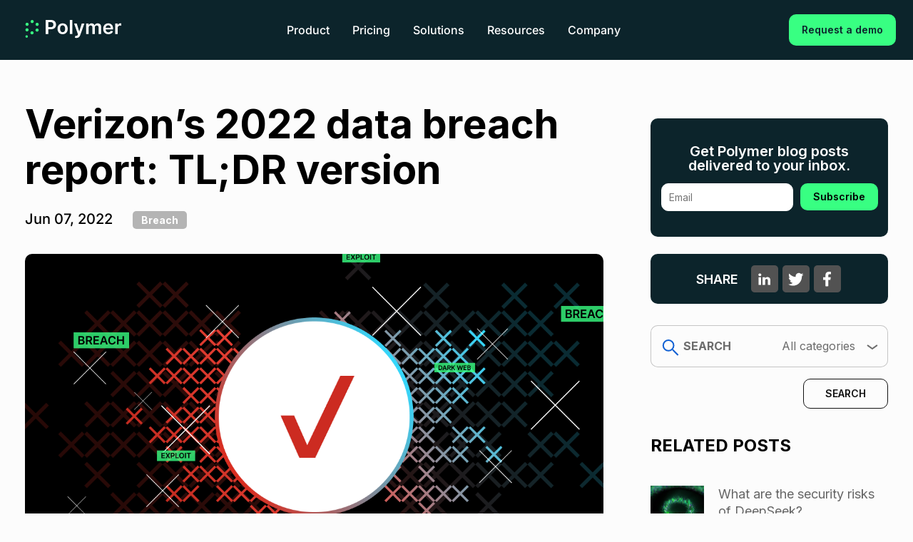

--- FILE ---
content_type: text/html; charset=UTF-8
request_url: https://www.polymerhq.io/blog/verizons-2022-data-breach-report-tldr-version/
body_size: 28132
content:
<!DOCTYPE html>
<html lang="en-US">
<head>
	<meta charset="UTF-8" />
<meta http-equiv="X-UA-Compatible" content="IE=edge">
	<link rel="pingback" href="https://www.polymerhq.io/xmlrpc.php" />

	<script type="text/javascript">
		document.documentElement.className = 'js';
	</script>
	
	<link rel="preconnect" href="https://fonts.gstatic.com" crossorigin /><script id="diviarea-loader">window.DiviPopupData=window.DiviAreaConfig={"zIndex":1000000,"animateSpeed":400,"triggerClassPrefix":"show-popup-","idAttrib":"data-popup","modalIndicatorClass":"is-modal","blockingIndicatorClass":"is-blocking","defaultShowCloseButton":true,"withCloseClass":"with-close","noCloseClass":"no-close","triggerCloseClass":"close","singletonClass":"single","darkModeClass":"dark","noShadowClass":"no-shadow","altCloseClass":"close-alt","popupSelector":".et_pb_section.popup","initializeOnEvent":"et_pb_after_init_modules","popupWrapperClass":"area-outer-wrap","fullHeightClass":"full-height","openPopupClass":"da-overlay-visible","overlayClass":"da-overlay","exitIndicatorClass":"on-exit","hoverTriggerClass":"on-hover","clickTriggerClass":"on-click","onExitDelay":2000,"notMobileClass":"not-mobile","notTabletClass":"not-tablet","notDesktopClass":"not-desktop","baseContext":"body","activePopupClass":"is-open","closeButtonClass":"da-close","withLoaderClass":"with-loader","debug":false,"ajaxUrl":"https:\/\/www.polymerhq.io\/wp-admin\/admin-ajax.php","sys":[]};var divimode_loader=function(){"use strict";!function(t){t.DiviArea=t.DiviPopup={loaded:!1};var n=t.DiviArea,i=n.Hooks={},o={};function r(t,n,i){var r,e,c;if("string"==typeof t)if(o[t]){if(n)if((r=o[t])&&i)for(c=r.length;c--;)(e=r[c]).callback===n&&e.context===i&&(r[c]=!1);else for(c=r.length;c--;)r[c].callback===n&&(r[c]=!1)}else o[t]=[]}function e(t,n,i,r){if("string"==typeof t){var e={callback:n,priority:i,context:r},c=o[t];c?(c.push(e),c=function(t){var n,i,o,r,e=t.length;for(r=1;r<e;r++)for(n=t[r],i=r;i>0;i--)(o=t[i-1]).priority>n.priority&&(t[i]=o,t[i-1]=n);return t}(c)):c=[e],o[t]=c}}function c(t,n,i){"string"==typeof n&&(n=[n]);var r,e,c=[];for(r=0;r<n.length;r++)Array.prototype.push.apply(c,o[n[r]]);for(e=0;e<c.length;e++){var a=void 0;c[e]&&"function"==typeof c[e].callback&&("filter"===t?void 0!==(a=c[e].callback.apply(c[e].context,i))&&(i[0]=a):c[e].callback.apply(c[e].context,i))}if("filter"===t)return i[0]}i.silent=function(){return i},n.removeFilter=i.removeFilter=function(t,n){r(t,n)},n.removeAction=i.removeAction=function(t,n){r(t,n)},n.applyFilters=i.applyFilters=function(t){for(var n=[],i=arguments.length-1;i-- >0;)n[i]=arguments[i+1];return c("filter",t,n)},n.doAction=i.doAction=function(t){for(var n=[],i=arguments.length-1;i-- >0;)n[i]=arguments[i+1];c("action",t,n)},n.addFilter=i.addFilter=function(n,i,o,r){e(n,i,parseInt(o||10,10),r||t)},n.addAction=i.addAction=function(n,i,o,r){e(n,i,parseInt(o||10,10),r||t)},n.addActionOnce=i.addActionOnce=function(n,i,o,c){e(n,i,parseInt(o||10,10),c||t),e(n,(function(){r(n,i)}),1+parseInt(o||10,10),c||t)}}(window);return{}}();
</script><style id="et-builder-googlefonts-cached-inline">/* Original: https://fonts.googleapis.com/css?family=Inter:100,200,300,regular,500,600,700,800,900&#038;subset=latin,latin-ext&#038;display=swap *//* User Agent: Mozilla/5.0 (Unknown; Linux x86_64) AppleWebKit/538.1 (KHTML, like Gecko) Safari/538.1 Daum/4.1 */@font-face {font-family: 'Inter';font-style: normal;font-weight: 100;font-display: swap;src: url(https://fonts.gstatic.com/s/inter/v20/UcCO3FwrK3iLTeHuS_nVMrMxCp50SjIw2boKoduKmMEVuLyeAZFhjQ.ttf) format('truetype');}@font-face {font-family: 'Inter';font-style: normal;font-weight: 200;font-display: swap;src: url(https://fonts.gstatic.com/s/inter/v20/UcCO3FwrK3iLTeHuS_nVMrMxCp50SjIw2boKoduKmMEVuDyfAZFhjQ.ttf) format('truetype');}@font-face {font-family: 'Inter';font-style: normal;font-weight: 300;font-display: swap;src: url(https://fonts.gstatic.com/s/inter/v20/UcCO3FwrK3iLTeHuS_nVMrMxCp50SjIw2boKoduKmMEVuOKfAZFhjQ.ttf) format('truetype');}@font-face {font-family: 'Inter';font-style: normal;font-weight: 400;font-display: swap;src: url(https://fonts.gstatic.com/s/inter/v20/UcCO3FwrK3iLTeHuS_nVMrMxCp50SjIw2boKoduKmMEVuLyfAZFhjQ.ttf) format('truetype');}@font-face {font-family: 'Inter';font-style: normal;font-weight: 500;font-display: swap;src: url(https://fonts.gstatic.com/s/inter/v20/UcCO3FwrK3iLTeHuS_nVMrMxCp50SjIw2boKoduKmMEVuI6fAZFhjQ.ttf) format('truetype');}@font-face {font-family: 'Inter';font-style: normal;font-weight: 600;font-display: swap;src: url(https://fonts.gstatic.com/s/inter/v20/UcCO3FwrK3iLTeHuS_nVMrMxCp50SjIw2boKoduKmMEVuGKYAZFhjQ.ttf) format('truetype');}@font-face {font-family: 'Inter';font-style: normal;font-weight: 700;font-display: swap;src: url(https://fonts.gstatic.com/s/inter/v20/UcCO3FwrK3iLTeHuS_nVMrMxCp50SjIw2boKoduKmMEVuFuYAZFhjQ.ttf) format('truetype');}@font-face {font-family: 'Inter';font-style: normal;font-weight: 800;font-display: swap;src: url(https://fonts.gstatic.com/s/inter/v20/UcCO3FwrK3iLTeHuS_nVMrMxCp50SjIw2boKoduKmMEVuDyYAZFhjQ.ttf) format('truetype');}@font-face {font-family: 'Inter';font-style: normal;font-weight: 900;font-display: swap;src: url(https://fonts.gstatic.com/s/inter/v20/UcCO3FwrK3iLTeHuS_nVMrMxCp50SjIw2boKoduKmMEVuBWYAZFhjQ.ttf) format('truetype');}/* User Agent: Mozilla/5.0 (Windows NT 6.1; WOW64; rv:27.0) Gecko/20100101 Firefox/27.0 */@font-face {font-family: 'Inter';font-style: normal;font-weight: 100;font-display: swap;src: url(https://fonts.gstatic.com/l/font?kit=UcCO3FwrK3iLTeHuS_nVMrMxCp50SjIw2boKoduKmMEVuLyeAZFhjg&skey=c491285d6722e4fa&v=v20) format('woff');}@font-face {font-family: 'Inter';font-style: normal;font-weight: 200;font-display: swap;src: url(https://fonts.gstatic.com/l/font?kit=UcCO3FwrK3iLTeHuS_nVMrMxCp50SjIw2boKoduKmMEVuDyfAZFhjg&skey=c491285d6722e4fa&v=v20) format('woff');}@font-face {font-family: 'Inter';font-style: normal;font-weight: 300;font-display: swap;src: url(https://fonts.gstatic.com/l/font?kit=UcCO3FwrK3iLTeHuS_nVMrMxCp50SjIw2boKoduKmMEVuOKfAZFhjg&skey=c491285d6722e4fa&v=v20) format('woff');}@font-face {font-family: 'Inter';font-style: normal;font-weight: 400;font-display: swap;src: url(https://fonts.gstatic.com/l/font?kit=UcCO3FwrK3iLTeHuS_nVMrMxCp50SjIw2boKoduKmMEVuLyfAZFhjg&skey=c491285d6722e4fa&v=v20) format('woff');}@font-face {font-family: 'Inter';font-style: normal;font-weight: 500;font-display: swap;src: url(https://fonts.gstatic.com/l/font?kit=UcCO3FwrK3iLTeHuS_nVMrMxCp50SjIw2boKoduKmMEVuI6fAZFhjg&skey=c491285d6722e4fa&v=v20) format('woff');}@font-face {font-family: 'Inter';font-style: normal;font-weight: 600;font-display: swap;src: url(https://fonts.gstatic.com/l/font?kit=UcCO3FwrK3iLTeHuS_nVMrMxCp50SjIw2boKoduKmMEVuGKYAZFhjg&skey=c491285d6722e4fa&v=v20) format('woff');}@font-face {font-family: 'Inter';font-style: normal;font-weight: 700;font-display: swap;src: url(https://fonts.gstatic.com/l/font?kit=UcCO3FwrK3iLTeHuS_nVMrMxCp50SjIw2boKoduKmMEVuFuYAZFhjg&skey=c491285d6722e4fa&v=v20) format('woff');}@font-face {font-family: 'Inter';font-style: normal;font-weight: 800;font-display: swap;src: url(https://fonts.gstatic.com/l/font?kit=UcCO3FwrK3iLTeHuS_nVMrMxCp50SjIw2boKoduKmMEVuDyYAZFhjg&skey=c491285d6722e4fa&v=v20) format('woff');}@font-face {font-family: 'Inter';font-style: normal;font-weight: 900;font-display: swap;src: url(https://fonts.gstatic.com/l/font?kit=UcCO3FwrK3iLTeHuS_nVMrMxCp50SjIw2boKoduKmMEVuBWYAZFhjg&skey=c491285d6722e4fa&v=v20) format('woff');}/* User Agent: Mozilla/5.0 (Windows NT 6.3; rv:39.0) Gecko/20100101 Firefox/39.0 */@font-face {font-family: 'Inter';font-style: normal;font-weight: 100;font-display: swap;src: url(https://fonts.gstatic.com/s/inter/v20/UcCO3FwrK3iLTeHuS_nVMrMxCp50SjIw2boKoduKmMEVuLyeAZFhiA.woff2) format('woff2');}@font-face {font-family: 'Inter';font-style: normal;font-weight: 200;font-display: swap;src: url(https://fonts.gstatic.com/s/inter/v20/UcCO3FwrK3iLTeHuS_nVMrMxCp50SjIw2boKoduKmMEVuDyfAZFhiA.woff2) format('woff2');}@font-face {font-family: 'Inter';font-style: normal;font-weight: 300;font-display: swap;src: url(https://fonts.gstatic.com/s/inter/v20/UcCO3FwrK3iLTeHuS_nVMrMxCp50SjIw2boKoduKmMEVuOKfAZFhiA.woff2) format('woff2');}@font-face {font-family: 'Inter';font-style: normal;font-weight: 400;font-display: swap;src: url(https://fonts.gstatic.com/s/inter/v20/UcCO3FwrK3iLTeHuS_nVMrMxCp50SjIw2boKoduKmMEVuLyfAZFhiA.woff2) format('woff2');}@font-face {font-family: 'Inter';font-style: normal;font-weight: 500;font-display: swap;src: url(https://fonts.gstatic.com/s/inter/v20/UcCO3FwrK3iLTeHuS_nVMrMxCp50SjIw2boKoduKmMEVuI6fAZFhiA.woff2) format('woff2');}@font-face {font-family: 'Inter';font-style: normal;font-weight: 600;font-display: swap;src: url(https://fonts.gstatic.com/s/inter/v20/UcCO3FwrK3iLTeHuS_nVMrMxCp50SjIw2boKoduKmMEVuGKYAZFhiA.woff2) format('woff2');}@font-face {font-family: 'Inter';font-style: normal;font-weight: 700;font-display: swap;src: url(https://fonts.gstatic.com/s/inter/v20/UcCO3FwrK3iLTeHuS_nVMrMxCp50SjIw2boKoduKmMEVuFuYAZFhiA.woff2) format('woff2');}@font-face {font-family: 'Inter';font-style: normal;font-weight: 800;font-display: swap;src: url(https://fonts.gstatic.com/s/inter/v20/UcCO3FwrK3iLTeHuS_nVMrMxCp50SjIw2boKoduKmMEVuDyYAZFhiA.woff2) format('woff2');}@font-face {font-family: 'Inter';font-style: normal;font-weight: 900;font-display: swap;src: url(https://fonts.gstatic.com/s/inter/v20/UcCO3FwrK3iLTeHuS_nVMrMxCp50SjIw2boKoduKmMEVuBWYAZFhiA.woff2) format('woff2');}</style><meta name='robots' content='index, follow, max-image-preview:large, max-snippet:-1, max-video-preview:-1' />
<script type="text/javascript">
			let jqueryParams=[],jQuery=function(r){return jqueryParams=[...jqueryParams,r],jQuery},$=function(r){return jqueryParams=[...jqueryParams,r],$};window.jQuery=jQuery,window.$=jQuery;let customHeadScripts=!1;jQuery.fn=jQuery.prototype={},$.fn=jQuery.prototype={},jQuery.noConflict=function(r){if(window.jQuery)return jQuery=window.jQuery,$=window.jQuery,customHeadScripts=!0,jQuery.noConflict},jQuery.ready=function(r){jqueryParams=[...jqueryParams,r]},$.ready=function(r){jqueryParams=[...jqueryParams,r]},jQuery.load=function(r){jqueryParams=[...jqueryParams,r]},$.load=function(r){jqueryParams=[...jqueryParams,r]},jQuery.fn.ready=function(r){jqueryParams=[...jqueryParams,r]},$.fn.ready=function(r){jqueryParams=[...jqueryParams,r]};</script>
	<!-- This site is optimized with the Yoast SEO Premium plugin v24.9 (Yoast SEO v26.6) - https://yoast.com/wordpress/plugins/seo/ -->
	<title>Verizon’s 2022 data breach report: TL;DR version - Polymer</title>
	<meta name="description" content="The TL;DR version of this year&#039;s Verizon Data Breach Investigation Report (DBIR) 2022. Headline stat: 82% of breaches link back to human error." />
	<link rel="canonical" href="https://www.polymerhq.io/blog/breach/verizons-2022-data-breach-report-tldr-version/" />
	<meta property="og:locale" content="en_US" />
	<meta property="og:type" content="article" />
	<meta property="og:title" content="Verizon’s 2022 data breach report: TL;DR version" />
	<meta property="og:description" content="The TL;DR version of this year&#039;s Verizon Data Breach Investigation Report (DBIR) 2022. Headline stat: 82% of breaches link back to human error." />
	<meta property="og:url" content="https://www.polymerhq.io/blog/breach/verizons-2022-data-breach-report-tldr-version/" />
	<meta property="og:site_name" content="Polymer" />
	<meta property="article:published_time" content="2022-06-07T14:43:08+00:00" />
	<meta property="article:modified_time" content="2024-08-19T17:40:59+00:00" />
	<meta property="og:image" content="https://www.polymerhq.io/wp-content/uploads/2022/06/verizon.png" />
	<meta property="og:image:width" content="1200" />
	<meta property="og:image:height" content="675" />
	<meta property="og:image:type" content="image/png" />
	<meta name="author" content="Polymer Team" />
	<meta name="twitter:card" content="summary_large_image" />
	<meta name="twitter:label1" content="Written by" />
	<meta name="twitter:data1" content="Polymer Team" />
	<meta name="twitter:label2" content="Est. reading time" />
	<meta name="twitter:data2" content="5 minutes" />
	<script type="application/ld+json" class="yoast-schema-graph">{"@context":"https://schema.org","@graph":[{"@type":"Article","@id":"https://www.polymerhq.io/blog/breach/verizons-2022-data-breach-report-tldr-version/#article","isPartOf":{"@id":"https://www.polymerhq.io/blog/breach/verizons-2022-data-breach-report-tldr-version/"},"author":{"name":"Polymer Team","@id":"https://www.polymerhq.io/#/schema/person/b8d014940cca523d4933f7e8a8f140ce"},"headline":"Verizon’s 2022 data breach report: TL;DR version","datePublished":"2022-06-07T14:43:08+00:00","dateModified":"2024-08-19T17:40:59+00:00","mainEntityOfPage":{"@id":"https://www.polymerhq.io/blog/breach/verizons-2022-data-breach-report-tldr-version/"},"wordCount":953,"publisher":{"@id":"https://www.polymerhq.io/#organization"},"image":{"@id":"https://www.polymerhq.io/blog/breach/verizons-2022-data-breach-report-tldr-version/#primaryimage"},"thumbnailUrl":"https://www.polymerhq.io/wp-content/uploads/2022/06/verizon.png","keywords":["#SaaSDLP","compliance","cybersecurity","data breaches","dlp","privacy issues","sensitive data"],"articleSection":["Blog","Breach"],"inLanguage":"en-US"},{"@type":"WebPage","@id":"https://www.polymerhq.io/blog/breach/verizons-2022-data-breach-report-tldr-version/","url":"https://www.polymerhq.io/blog/breach/verizons-2022-data-breach-report-tldr-version/","name":"Verizon’s 2022 data breach report: TL;DR version - Polymer","isPartOf":{"@id":"https://www.polymerhq.io/#website"},"primaryImageOfPage":{"@id":"https://www.polymerhq.io/blog/breach/verizons-2022-data-breach-report-tldr-version/#primaryimage"},"image":{"@id":"https://www.polymerhq.io/blog/breach/verizons-2022-data-breach-report-tldr-version/#primaryimage"},"thumbnailUrl":"https://www.polymerhq.io/wp-content/uploads/2022/06/verizon.png","datePublished":"2022-06-07T14:43:08+00:00","dateModified":"2024-08-19T17:40:59+00:00","description":"The TL;DR version of this year's Verizon Data Breach Investigation Report (DBIR) 2022. Headline stat: 82% of breaches link back to human error.","breadcrumb":{"@id":"https://www.polymerhq.io/blog/breach/verizons-2022-data-breach-report-tldr-version/#breadcrumb"},"inLanguage":"en-US","potentialAction":[{"@type":"ReadAction","target":["https://www.polymerhq.io/blog/breach/verizons-2022-data-breach-report-tldr-version/"]}]},{"@type":"ImageObject","inLanguage":"en-US","@id":"https://www.polymerhq.io/blog/breach/verizons-2022-data-breach-report-tldr-version/#primaryimage","url":"https://www.polymerhq.io/wp-content/uploads/2022/06/verizon.png","contentUrl":"https://www.polymerhq.io/wp-content/uploads/2022/06/verizon.png","width":1200,"height":675,"caption":"Verizon Data Breach"},{"@type":"BreadcrumbList","@id":"https://www.polymerhq.io/blog/breach/verizons-2022-data-breach-report-tldr-version/#breadcrumb","itemListElement":[{"@type":"ListItem","position":1,"name":"Home","item":"https://www.polymerhq.io/"},{"@type":"ListItem","position":2,"name":"Verizon’s 2022 data breach report: TL;DR version"}]},{"@type":"WebSite","@id":"https://www.polymerhq.io/#website","url":"https://www.polymerhq.io/","name":"Polymer","description":"Data Sharing Made Secure","publisher":{"@id":"https://www.polymerhq.io/#organization"},"potentialAction":[{"@type":"SearchAction","target":{"@type":"EntryPoint","urlTemplate":"https://www.polymerhq.io/?s={search_term_string}"},"query-input":{"@type":"PropertyValueSpecification","valueRequired":true,"valueName":"search_term_string"}}],"inLanguage":"en-US"},{"@type":"Organization","@id":"https://www.polymerhq.io/#organization","name":"Polymer","url":"https://www.polymerhq.io/","logo":{"@type":"ImageObject","inLanguage":"en-US","@id":"https://www.polymerhq.io/#/schema/logo/image/","url":"https://www.polymerhq.io/wp-content/uploads/2023/02/Polymer-green-white-logo.svg","contentUrl":"https://www.polymerhq.io/wp-content/uploads/2023/02/Polymer-green-white-logo.svg","width":135,"height":28,"caption":"Polymer"},"image":{"@id":"https://www.polymerhq.io/#/schema/logo/image/"}},{"@type":"Person","@id":"https://www.polymerhq.io/#/schema/person/b8d014940cca523d4933f7e8a8f140ce","name":"Polymer Team","image":{"@type":"ImageObject","inLanguage":"en-US","@id":"https://www.polymerhq.io/#/schema/person/image/","url":"https://secure.gravatar.com/avatar/1665971d3b1f8f3969bb4f973361a7a1c9d20912ce928a18584655c535670f0c?s=96&d=mm&r=g","contentUrl":"https://secure.gravatar.com/avatar/1665971d3b1f8f3969bb4f973361a7a1c9d20912ce928a18584655c535670f0c?s=96&d=mm&r=g","caption":"Polymer Team"},"url":"https://www.polymerhq.io/author/hannah-pisanihotmail-co-uk/"}]}</script>
	<!-- / Yoast SEO Premium plugin. -->


<link rel='dns-prefetch' href='//js.hs-scripts.com' />
<link rel='dns-prefetch' href='//www.googletagmanager.com' />
<link rel="alternate" type="application/rss+xml" title="Polymer &raquo; Feed" href="https://www.polymerhq.io/feed/" />
<link rel="alternate" type="application/rss+xml" title="Polymer &raquo; Comments Feed" href="https://www.polymerhq.io/comments/feed/" />
<link rel="alternate" type="application/rss+xml" title="Polymer &raquo; Verizon’s 2022 data breach report: TL;DR version Comments Feed" href="https://www.polymerhq.io/blog/breach/verizons-2022-data-breach-report-tldr-version/feed/" />
<link rel="alternate" title="oEmbed (JSON)" type="application/json+oembed" href="https://www.polymerhq.io/wp-json/oembed/1.0/embed?url=https%3A%2F%2Fwww.polymerhq.io%2Fblog%2Fbreach%2Fverizons-2022-data-breach-report-tldr-version%2F" />
<link rel="alternate" title="oEmbed (XML)" type="text/xml+oembed" href="https://www.polymerhq.io/wp-json/oembed/1.0/embed?url=https%3A%2F%2Fwww.polymerhq.io%2Fblog%2Fbreach%2Fverizons-2022-data-breach-report-tldr-version%2F&#038;format=xml" />
<meta content="Polymer v.1.0.0" name="generator"/><style id='wp-img-auto-sizes-contain-inline-css' type='text/css'>
img:is([sizes=auto i],[sizes^="auto," i]){contain-intrinsic-size:3000px 1500px}
/*# sourceURL=wp-img-auto-sizes-contain-inline-css */
</style>
<style id='wp-block-library-inline-css' type='text/css'>
:root{--wp-block-synced-color:#7a00df;--wp-block-synced-color--rgb:122,0,223;--wp-bound-block-color:var(--wp-block-synced-color);--wp-editor-canvas-background:#ddd;--wp-admin-theme-color:#007cba;--wp-admin-theme-color--rgb:0,124,186;--wp-admin-theme-color-darker-10:#006ba1;--wp-admin-theme-color-darker-10--rgb:0,107,160.5;--wp-admin-theme-color-darker-20:#005a87;--wp-admin-theme-color-darker-20--rgb:0,90,135;--wp-admin-border-width-focus:2px}@media (min-resolution:192dpi){:root{--wp-admin-border-width-focus:1.5px}}.wp-element-button{cursor:pointer}:root .has-very-light-gray-background-color{background-color:#eee}:root .has-very-dark-gray-background-color{background-color:#313131}:root .has-very-light-gray-color{color:#eee}:root .has-very-dark-gray-color{color:#313131}:root .has-vivid-green-cyan-to-vivid-cyan-blue-gradient-background{background:linear-gradient(135deg,#00d084,#0693e3)}:root .has-purple-crush-gradient-background{background:linear-gradient(135deg,#34e2e4,#4721fb 50%,#ab1dfe)}:root .has-hazy-dawn-gradient-background{background:linear-gradient(135deg,#faaca8,#dad0ec)}:root .has-subdued-olive-gradient-background{background:linear-gradient(135deg,#fafae1,#67a671)}:root .has-atomic-cream-gradient-background{background:linear-gradient(135deg,#fdd79a,#004a59)}:root .has-nightshade-gradient-background{background:linear-gradient(135deg,#330968,#31cdcf)}:root .has-midnight-gradient-background{background:linear-gradient(135deg,#020381,#2874fc)}:root{--wp--preset--font-size--normal:16px;--wp--preset--font-size--huge:42px}.has-regular-font-size{font-size:1em}.has-larger-font-size{font-size:2.625em}.has-normal-font-size{font-size:var(--wp--preset--font-size--normal)}.has-huge-font-size{font-size:var(--wp--preset--font-size--huge)}.has-text-align-center{text-align:center}.has-text-align-left{text-align:left}.has-text-align-right{text-align:right}.has-fit-text{white-space:nowrap!important}#end-resizable-editor-section{display:none}.aligncenter{clear:both}.items-justified-left{justify-content:flex-start}.items-justified-center{justify-content:center}.items-justified-right{justify-content:flex-end}.items-justified-space-between{justify-content:space-between}.screen-reader-text{border:0;clip-path:inset(50%);height:1px;margin:-1px;overflow:hidden;padding:0;position:absolute;width:1px;word-wrap:normal!important}.screen-reader-text:focus{background-color:#ddd;clip-path:none;color:#444;display:block;font-size:1em;height:auto;left:5px;line-height:normal;padding:15px 23px 14px;text-decoration:none;top:5px;width:auto;z-index:100000}html :where(.has-border-color){border-style:solid}html :where([style*=border-top-color]){border-top-style:solid}html :where([style*=border-right-color]){border-right-style:solid}html :where([style*=border-bottom-color]){border-bottom-style:solid}html :where([style*=border-left-color]){border-left-style:solid}html :where([style*=border-width]){border-style:solid}html :where([style*=border-top-width]){border-top-style:solid}html :where([style*=border-right-width]){border-right-style:solid}html :where([style*=border-bottom-width]){border-bottom-style:solid}html :where([style*=border-left-width]){border-left-style:solid}html :where(img[class*=wp-image-]){height:auto;max-width:100%}:where(figure){margin:0 0 1em}html :where(.is-position-sticky){--wp-admin--admin-bar--position-offset:var(--wp-admin--admin-bar--height,0px)}@media screen and (max-width:600px){html :where(.is-position-sticky){--wp-admin--admin-bar--position-offset:0px}}

/*# sourceURL=wp-block-library-inline-css */
</style><style id='wp-block-image-inline-css' type='text/css'>
.wp-block-image>a,.wp-block-image>figure>a{display:inline-block}.wp-block-image img{box-sizing:border-box;height:auto;max-width:100%;vertical-align:bottom}@media not (prefers-reduced-motion){.wp-block-image img.hide{visibility:hidden}.wp-block-image img.show{animation:show-content-image .4s}}.wp-block-image[style*=border-radius] img,.wp-block-image[style*=border-radius]>a{border-radius:inherit}.wp-block-image.has-custom-border img{box-sizing:border-box}.wp-block-image.aligncenter{text-align:center}.wp-block-image.alignfull>a,.wp-block-image.alignwide>a{width:100%}.wp-block-image.alignfull img,.wp-block-image.alignwide img{height:auto;width:100%}.wp-block-image .aligncenter,.wp-block-image .alignleft,.wp-block-image .alignright,.wp-block-image.aligncenter,.wp-block-image.alignleft,.wp-block-image.alignright{display:table}.wp-block-image .aligncenter>figcaption,.wp-block-image .alignleft>figcaption,.wp-block-image .alignright>figcaption,.wp-block-image.aligncenter>figcaption,.wp-block-image.alignleft>figcaption,.wp-block-image.alignright>figcaption{caption-side:bottom;display:table-caption}.wp-block-image .alignleft{float:left;margin:.5em 1em .5em 0}.wp-block-image .alignright{float:right;margin:.5em 0 .5em 1em}.wp-block-image .aligncenter{margin-left:auto;margin-right:auto}.wp-block-image :where(figcaption){margin-bottom:1em;margin-top:.5em}.wp-block-image.is-style-circle-mask img{border-radius:9999px}@supports ((-webkit-mask-image:none) or (mask-image:none)) or (-webkit-mask-image:none){.wp-block-image.is-style-circle-mask img{border-radius:0;-webkit-mask-image:url('data:image/svg+xml;utf8,<svg viewBox="0 0 100 100" xmlns="http://www.w3.org/2000/svg"><circle cx="50" cy="50" r="50"/></svg>');mask-image:url('data:image/svg+xml;utf8,<svg viewBox="0 0 100 100" xmlns="http://www.w3.org/2000/svg"><circle cx="50" cy="50" r="50"/></svg>');mask-mode:alpha;-webkit-mask-position:center;mask-position:center;-webkit-mask-repeat:no-repeat;mask-repeat:no-repeat;-webkit-mask-size:contain;mask-size:contain}}:root :where(.wp-block-image.is-style-rounded img,.wp-block-image .is-style-rounded img){border-radius:9999px}.wp-block-image figure{margin:0}.wp-lightbox-container{display:flex;flex-direction:column;position:relative}.wp-lightbox-container img{cursor:zoom-in}.wp-lightbox-container img:hover+button{opacity:1}.wp-lightbox-container button{align-items:center;backdrop-filter:blur(16px) saturate(180%);background-color:#5a5a5a40;border:none;border-radius:4px;cursor:zoom-in;display:flex;height:20px;justify-content:center;opacity:0;padding:0;position:absolute;right:16px;text-align:center;top:16px;width:20px;z-index:100}@media not (prefers-reduced-motion){.wp-lightbox-container button{transition:opacity .2s ease}}.wp-lightbox-container button:focus-visible{outline:3px auto #5a5a5a40;outline:3px auto -webkit-focus-ring-color;outline-offset:3px}.wp-lightbox-container button:hover{cursor:pointer;opacity:1}.wp-lightbox-container button:focus{opacity:1}.wp-lightbox-container button:focus,.wp-lightbox-container button:hover,.wp-lightbox-container button:not(:hover):not(:active):not(.has-background){background-color:#5a5a5a40;border:none}.wp-lightbox-overlay{box-sizing:border-box;cursor:zoom-out;height:100vh;left:0;overflow:hidden;position:fixed;top:0;visibility:hidden;width:100%;z-index:100000}.wp-lightbox-overlay .close-button{align-items:center;cursor:pointer;display:flex;justify-content:center;min-height:40px;min-width:40px;padding:0;position:absolute;right:calc(env(safe-area-inset-right) + 16px);top:calc(env(safe-area-inset-top) + 16px);z-index:5000000}.wp-lightbox-overlay .close-button:focus,.wp-lightbox-overlay .close-button:hover,.wp-lightbox-overlay .close-button:not(:hover):not(:active):not(.has-background){background:none;border:none}.wp-lightbox-overlay .lightbox-image-container{height:var(--wp--lightbox-container-height);left:50%;overflow:hidden;position:absolute;top:50%;transform:translate(-50%,-50%);transform-origin:top left;width:var(--wp--lightbox-container-width);z-index:9999999999}.wp-lightbox-overlay .wp-block-image{align-items:center;box-sizing:border-box;display:flex;height:100%;justify-content:center;margin:0;position:relative;transform-origin:0 0;width:100%;z-index:3000000}.wp-lightbox-overlay .wp-block-image img{height:var(--wp--lightbox-image-height);min-height:var(--wp--lightbox-image-height);min-width:var(--wp--lightbox-image-width);width:var(--wp--lightbox-image-width)}.wp-lightbox-overlay .wp-block-image figcaption{display:none}.wp-lightbox-overlay button{background:none;border:none}.wp-lightbox-overlay .scrim{background-color:#fff;height:100%;opacity:.9;position:absolute;width:100%;z-index:2000000}.wp-lightbox-overlay.active{visibility:visible}@media not (prefers-reduced-motion){.wp-lightbox-overlay.active{animation:turn-on-visibility .25s both}.wp-lightbox-overlay.active img{animation:turn-on-visibility .35s both}.wp-lightbox-overlay.show-closing-animation:not(.active){animation:turn-off-visibility .35s both}.wp-lightbox-overlay.show-closing-animation:not(.active) img{animation:turn-off-visibility .25s both}.wp-lightbox-overlay.zoom.active{animation:none;opacity:1;visibility:visible}.wp-lightbox-overlay.zoom.active .lightbox-image-container{animation:lightbox-zoom-in .4s}.wp-lightbox-overlay.zoom.active .lightbox-image-container img{animation:none}.wp-lightbox-overlay.zoom.active .scrim{animation:turn-on-visibility .4s forwards}.wp-lightbox-overlay.zoom.show-closing-animation:not(.active){animation:none}.wp-lightbox-overlay.zoom.show-closing-animation:not(.active) .lightbox-image-container{animation:lightbox-zoom-out .4s}.wp-lightbox-overlay.zoom.show-closing-animation:not(.active) .lightbox-image-container img{animation:none}.wp-lightbox-overlay.zoom.show-closing-animation:not(.active) .scrim{animation:turn-off-visibility .4s forwards}}@keyframes show-content-image{0%{visibility:hidden}99%{visibility:hidden}to{visibility:visible}}@keyframes turn-on-visibility{0%{opacity:0}to{opacity:1}}@keyframes turn-off-visibility{0%{opacity:1;visibility:visible}99%{opacity:0;visibility:visible}to{opacity:0;visibility:hidden}}@keyframes lightbox-zoom-in{0%{transform:translate(calc((-100vw + var(--wp--lightbox-scrollbar-width))/2 + var(--wp--lightbox-initial-left-position)),calc(-50vh + var(--wp--lightbox-initial-top-position))) scale(var(--wp--lightbox-scale))}to{transform:translate(-50%,-50%) scale(1)}}@keyframes lightbox-zoom-out{0%{transform:translate(-50%,-50%) scale(1);visibility:visible}99%{visibility:visible}to{transform:translate(calc((-100vw + var(--wp--lightbox-scrollbar-width))/2 + var(--wp--lightbox-initial-left-position)),calc(-50vh + var(--wp--lightbox-initial-top-position))) scale(var(--wp--lightbox-scale));visibility:hidden}}
/*# sourceURL=https://www.polymerhq.io/wp-includes/blocks/image/style.min.css */
</style>
<style id='wp-block-image-theme-inline-css' type='text/css'>
:root :where(.wp-block-image figcaption){color:#555;font-size:13px;text-align:center}.is-dark-theme :root :where(.wp-block-image figcaption){color:#ffffffa6}.wp-block-image{margin:0 0 1em}
/*# sourceURL=https://www.polymerhq.io/wp-includes/blocks/image/theme.min.css */
</style>
<style id='wp-block-list-inline-css' type='text/css'>
ol,ul{box-sizing:border-box}:root :where(.wp-block-list.has-background){padding:1.25em 2.375em}
/*# sourceURL=https://www.polymerhq.io/wp-includes/blocks/list/style.min.css */
</style>
<style id='wp-block-paragraph-inline-css' type='text/css'>
.is-small-text{font-size:.875em}.is-regular-text{font-size:1em}.is-large-text{font-size:2.25em}.is-larger-text{font-size:3em}.has-drop-cap:not(:focus):first-letter{float:left;font-size:8.4em;font-style:normal;font-weight:100;line-height:.68;margin:.05em .1em 0 0;text-transform:uppercase}body.rtl .has-drop-cap:not(:focus):first-letter{float:none;margin-left:.1em}p.has-drop-cap.has-background{overflow:hidden}:root :where(p.has-background){padding:1.25em 2.375em}:where(p.has-text-color:not(.has-link-color)) a{color:inherit}p.has-text-align-left[style*="writing-mode:vertical-lr"],p.has-text-align-right[style*="writing-mode:vertical-rl"]{rotate:180deg}
/*# sourceURL=https://www.polymerhq.io/wp-includes/blocks/paragraph/style.min.css */
</style>
<style id='global-styles-inline-css' type='text/css'>
:root{--wp--preset--aspect-ratio--square: 1;--wp--preset--aspect-ratio--4-3: 4/3;--wp--preset--aspect-ratio--3-4: 3/4;--wp--preset--aspect-ratio--3-2: 3/2;--wp--preset--aspect-ratio--2-3: 2/3;--wp--preset--aspect-ratio--16-9: 16/9;--wp--preset--aspect-ratio--9-16: 9/16;--wp--preset--color--black: #000000;--wp--preset--color--cyan-bluish-gray: #abb8c3;--wp--preset--color--white: #ffffff;--wp--preset--color--pale-pink: #f78da7;--wp--preset--color--vivid-red: #cf2e2e;--wp--preset--color--luminous-vivid-orange: #ff6900;--wp--preset--color--luminous-vivid-amber: #fcb900;--wp--preset--color--light-green-cyan: #7bdcb5;--wp--preset--color--vivid-green-cyan: #00d084;--wp--preset--color--pale-cyan-blue: #8ed1fc;--wp--preset--color--vivid-cyan-blue: #0693e3;--wp--preset--color--vivid-purple: #9b51e0;--wp--preset--gradient--vivid-cyan-blue-to-vivid-purple: linear-gradient(135deg,rgb(6,147,227) 0%,rgb(155,81,224) 100%);--wp--preset--gradient--light-green-cyan-to-vivid-green-cyan: linear-gradient(135deg,rgb(122,220,180) 0%,rgb(0,208,130) 100%);--wp--preset--gradient--luminous-vivid-amber-to-luminous-vivid-orange: linear-gradient(135deg,rgb(252,185,0) 0%,rgb(255,105,0) 100%);--wp--preset--gradient--luminous-vivid-orange-to-vivid-red: linear-gradient(135deg,rgb(255,105,0) 0%,rgb(207,46,46) 100%);--wp--preset--gradient--very-light-gray-to-cyan-bluish-gray: linear-gradient(135deg,rgb(238,238,238) 0%,rgb(169,184,195) 100%);--wp--preset--gradient--cool-to-warm-spectrum: linear-gradient(135deg,rgb(74,234,220) 0%,rgb(151,120,209) 20%,rgb(207,42,186) 40%,rgb(238,44,130) 60%,rgb(251,105,98) 80%,rgb(254,248,76) 100%);--wp--preset--gradient--blush-light-purple: linear-gradient(135deg,rgb(255,206,236) 0%,rgb(152,150,240) 100%);--wp--preset--gradient--blush-bordeaux: linear-gradient(135deg,rgb(254,205,165) 0%,rgb(254,45,45) 50%,rgb(107,0,62) 100%);--wp--preset--gradient--luminous-dusk: linear-gradient(135deg,rgb(255,203,112) 0%,rgb(199,81,192) 50%,rgb(65,88,208) 100%);--wp--preset--gradient--pale-ocean: linear-gradient(135deg,rgb(255,245,203) 0%,rgb(182,227,212) 50%,rgb(51,167,181) 100%);--wp--preset--gradient--electric-grass: linear-gradient(135deg,rgb(202,248,128) 0%,rgb(113,206,126) 100%);--wp--preset--gradient--midnight: linear-gradient(135deg,rgb(2,3,129) 0%,rgb(40,116,252) 100%);--wp--preset--font-size--small: 13px;--wp--preset--font-size--medium: 20px;--wp--preset--font-size--large: 36px;--wp--preset--font-size--x-large: 42px;--wp--preset--spacing--20: 0.44rem;--wp--preset--spacing--30: 0.67rem;--wp--preset--spacing--40: 1rem;--wp--preset--spacing--50: 1.5rem;--wp--preset--spacing--60: 2.25rem;--wp--preset--spacing--70: 3.38rem;--wp--preset--spacing--80: 5.06rem;--wp--preset--shadow--natural: 6px 6px 9px rgba(0, 0, 0, 0.2);--wp--preset--shadow--deep: 12px 12px 50px rgba(0, 0, 0, 0.4);--wp--preset--shadow--sharp: 6px 6px 0px rgba(0, 0, 0, 0.2);--wp--preset--shadow--outlined: 6px 6px 0px -3px rgb(255, 255, 255), 6px 6px rgb(0, 0, 0);--wp--preset--shadow--crisp: 6px 6px 0px rgb(0, 0, 0);}:root { --wp--style--global--content-size: 823px;--wp--style--global--wide-size: 1080px; }:where(body) { margin: 0; }.wp-site-blocks > .alignleft { float: left; margin-right: 2em; }.wp-site-blocks > .alignright { float: right; margin-left: 2em; }.wp-site-blocks > .aligncenter { justify-content: center; margin-left: auto; margin-right: auto; }:where(.is-layout-flex){gap: 0.5em;}:where(.is-layout-grid){gap: 0.5em;}.is-layout-flow > .alignleft{float: left;margin-inline-start: 0;margin-inline-end: 2em;}.is-layout-flow > .alignright{float: right;margin-inline-start: 2em;margin-inline-end: 0;}.is-layout-flow > .aligncenter{margin-left: auto !important;margin-right: auto !important;}.is-layout-constrained > .alignleft{float: left;margin-inline-start: 0;margin-inline-end: 2em;}.is-layout-constrained > .alignright{float: right;margin-inline-start: 2em;margin-inline-end: 0;}.is-layout-constrained > .aligncenter{margin-left: auto !important;margin-right: auto !important;}.is-layout-constrained > :where(:not(.alignleft):not(.alignright):not(.alignfull)){max-width: var(--wp--style--global--content-size);margin-left: auto !important;margin-right: auto !important;}.is-layout-constrained > .alignwide{max-width: var(--wp--style--global--wide-size);}body .is-layout-flex{display: flex;}.is-layout-flex{flex-wrap: wrap;align-items: center;}.is-layout-flex > :is(*, div){margin: 0;}body .is-layout-grid{display: grid;}.is-layout-grid > :is(*, div){margin: 0;}body{padding-top: 0px;padding-right: 0px;padding-bottom: 0px;padding-left: 0px;}a:where(:not(.wp-element-button)){text-decoration: underline;}:root :where(.wp-element-button, .wp-block-button__link){background-color: #32373c;border-width: 0;color: #fff;font-family: inherit;font-size: inherit;font-style: inherit;font-weight: inherit;letter-spacing: inherit;line-height: inherit;padding-top: calc(0.667em + 2px);padding-right: calc(1.333em + 2px);padding-bottom: calc(0.667em + 2px);padding-left: calc(1.333em + 2px);text-decoration: none;text-transform: inherit;}.has-black-color{color: var(--wp--preset--color--black) !important;}.has-cyan-bluish-gray-color{color: var(--wp--preset--color--cyan-bluish-gray) !important;}.has-white-color{color: var(--wp--preset--color--white) !important;}.has-pale-pink-color{color: var(--wp--preset--color--pale-pink) !important;}.has-vivid-red-color{color: var(--wp--preset--color--vivid-red) !important;}.has-luminous-vivid-orange-color{color: var(--wp--preset--color--luminous-vivid-orange) !important;}.has-luminous-vivid-amber-color{color: var(--wp--preset--color--luminous-vivid-amber) !important;}.has-light-green-cyan-color{color: var(--wp--preset--color--light-green-cyan) !important;}.has-vivid-green-cyan-color{color: var(--wp--preset--color--vivid-green-cyan) !important;}.has-pale-cyan-blue-color{color: var(--wp--preset--color--pale-cyan-blue) !important;}.has-vivid-cyan-blue-color{color: var(--wp--preset--color--vivid-cyan-blue) !important;}.has-vivid-purple-color{color: var(--wp--preset--color--vivid-purple) !important;}.has-black-background-color{background-color: var(--wp--preset--color--black) !important;}.has-cyan-bluish-gray-background-color{background-color: var(--wp--preset--color--cyan-bluish-gray) !important;}.has-white-background-color{background-color: var(--wp--preset--color--white) !important;}.has-pale-pink-background-color{background-color: var(--wp--preset--color--pale-pink) !important;}.has-vivid-red-background-color{background-color: var(--wp--preset--color--vivid-red) !important;}.has-luminous-vivid-orange-background-color{background-color: var(--wp--preset--color--luminous-vivid-orange) !important;}.has-luminous-vivid-amber-background-color{background-color: var(--wp--preset--color--luminous-vivid-amber) !important;}.has-light-green-cyan-background-color{background-color: var(--wp--preset--color--light-green-cyan) !important;}.has-vivid-green-cyan-background-color{background-color: var(--wp--preset--color--vivid-green-cyan) !important;}.has-pale-cyan-blue-background-color{background-color: var(--wp--preset--color--pale-cyan-blue) !important;}.has-vivid-cyan-blue-background-color{background-color: var(--wp--preset--color--vivid-cyan-blue) !important;}.has-vivid-purple-background-color{background-color: var(--wp--preset--color--vivid-purple) !important;}.has-black-border-color{border-color: var(--wp--preset--color--black) !important;}.has-cyan-bluish-gray-border-color{border-color: var(--wp--preset--color--cyan-bluish-gray) !important;}.has-white-border-color{border-color: var(--wp--preset--color--white) !important;}.has-pale-pink-border-color{border-color: var(--wp--preset--color--pale-pink) !important;}.has-vivid-red-border-color{border-color: var(--wp--preset--color--vivid-red) !important;}.has-luminous-vivid-orange-border-color{border-color: var(--wp--preset--color--luminous-vivid-orange) !important;}.has-luminous-vivid-amber-border-color{border-color: var(--wp--preset--color--luminous-vivid-amber) !important;}.has-light-green-cyan-border-color{border-color: var(--wp--preset--color--light-green-cyan) !important;}.has-vivid-green-cyan-border-color{border-color: var(--wp--preset--color--vivid-green-cyan) !important;}.has-pale-cyan-blue-border-color{border-color: var(--wp--preset--color--pale-cyan-blue) !important;}.has-vivid-cyan-blue-border-color{border-color: var(--wp--preset--color--vivid-cyan-blue) !important;}.has-vivid-purple-border-color{border-color: var(--wp--preset--color--vivid-purple) !important;}.has-vivid-cyan-blue-to-vivid-purple-gradient-background{background: var(--wp--preset--gradient--vivid-cyan-blue-to-vivid-purple) !important;}.has-light-green-cyan-to-vivid-green-cyan-gradient-background{background: var(--wp--preset--gradient--light-green-cyan-to-vivid-green-cyan) !important;}.has-luminous-vivid-amber-to-luminous-vivid-orange-gradient-background{background: var(--wp--preset--gradient--luminous-vivid-amber-to-luminous-vivid-orange) !important;}.has-luminous-vivid-orange-to-vivid-red-gradient-background{background: var(--wp--preset--gradient--luminous-vivid-orange-to-vivid-red) !important;}.has-very-light-gray-to-cyan-bluish-gray-gradient-background{background: var(--wp--preset--gradient--very-light-gray-to-cyan-bluish-gray) !important;}.has-cool-to-warm-spectrum-gradient-background{background: var(--wp--preset--gradient--cool-to-warm-spectrum) !important;}.has-blush-light-purple-gradient-background{background: var(--wp--preset--gradient--blush-light-purple) !important;}.has-blush-bordeaux-gradient-background{background: var(--wp--preset--gradient--blush-bordeaux) !important;}.has-luminous-dusk-gradient-background{background: var(--wp--preset--gradient--luminous-dusk) !important;}.has-pale-ocean-gradient-background{background: var(--wp--preset--gradient--pale-ocean) !important;}.has-electric-grass-gradient-background{background: var(--wp--preset--gradient--electric-grass) !important;}.has-midnight-gradient-background{background: var(--wp--preset--gradient--midnight) !important;}.has-small-font-size{font-size: var(--wp--preset--font-size--small) !important;}.has-medium-font-size{font-size: var(--wp--preset--font-size--medium) !important;}.has-large-font-size{font-size: var(--wp--preset--font-size--large) !important;}.has-x-large-font-size{font-size: var(--wp--preset--font-size--x-large) !important;}
/*# sourceURL=global-styles-inline-css */
</style>

<link rel='stylesheet' id='mpp_gutenberg-css' href='https://www.polymerhq.io/wp-content/plugins/metronet-profile-picture/dist/blocks.style.build.css?ver=2.6.3' type='text/css' media='all' />
<link rel='stylesheet' id='contact-form-7-css' href='https://www.polymerhq.io/wp-content/plugins/contact-form-7/includes/css/styles.css?ver=6.1.4' type='text/css' media='all' />
<link rel='stylesheet' id='dica-lightbox-styles-css' href='https://www.polymerhq.io/wp-content/plugins/dg-divi-carousel/styles/light-box-styles.css?ver=2.0.23' type='text/css' media='all' />
<link rel='stylesheet' id='swipe-style-css' href='https://www.polymerhq.io/wp-content/plugins/dg-divi-carousel/styles/swiper.min.css?ver=2.0.23' type='text/css' media='all' />
<link rel='stylesheet' id='video_popup_close_icon-css' href='https://www.polymerhq.io/wp-content/plugins/video-popup/css/vp-close-icon/close-button-icon.css?ver=1768787020' type='text/css' media='all' />
<link rel='stylesheet' id='oba_youtubepopup_css-css' href='https://www.polymerhq.io/wp-content/plugins/video-popup/css/YouTubePopUp.css?ver=1768787020' type='text/css' media='all' />
<link rel='stylesheet' id='wp-pagenavi-css' href='https://www.polymerhq.io/wp-content/plugins/wp-pagenavi/pagenavi-css.css?ver=2.70' type='text/css' media='all' />
<link rel='stylesheet' id='megamenu-css' href='https://www.polymerhq.io/wp-content/uploads/maxmegamenu/style.css?ver=212c7f' type='text/css' media='all' />
<link rel='stylesheet' id='dashicons-css' href='https://www.polymerhq.io/wp-includes/css/dashicons.min.css?ver=6.9' type='text/css' media='all' />
<link rel='stylesheet' id='megamenu-genericons-css' href='https://www.polymerhq.io/wp-content/plugins/megamenu-pro/icons/genericons/genericons/genericons.css?ver=2.2.7' type='text/css' media='all' />
<link rel='stylesheet' id='megamenu-fontawesome-css' href='https://www.polymerhq.io/wp-content/plugins/megamenu-pro/icons/fontawesome/css/font-awesome.min.css?ver=2.2.7' type='text/css' media='all' />
<link rel='stylesheet' id='megamenu-fontawesome5-css' href='https://www.polymerhq.io/wp-content/plugins/megamenu-pro/icons/fontawesome5/css/all.min.css?ver=2.2.7' type='text/css' media='all' />
<link rel='stylesheet' id='css-divi-area-css' href='https://www.polymerhq.io/wp-content/plugins/popups-for-divi/styles/front.min.css?ver=3.0.5' type='text/css' media='all' />
<style id='css-divi-area-inline-css' type='text/css'>
.et_pb_section.popup{display:none}
/*# sourceURL=css-divi-area-inline-css */
</style>
<link rel='stylesheet' id='search-filter-plugin-styles-css' href='https://www.polymerhq.io/wp-content/plugins/search-filter-pro/public/assets/css/search-filter.min.css?ver=2.5.12' type='text/css' media='all' />
<link rel='stylesheet' id='divi-carousel-styles-css' href='https://www.polymerhq.io/wp-content/plugins/dg-divi-carousel/styles/style.min.css?ver=2.0.23' type='text/css' media='all' />
<link rel='stylesheet' id='divi-style-parent-css' href='https://www.polymerhq.io/wp-content/themes/Divi/style-static.min.css?ver=4.20.2' type='text/css' media='all' />
<link rel='stylesheet' id='child-style-css' href='https://www.polymerhq.io/wp-content/themes/polymer/css/polymerstyle.css?ver=1.0.0' type='text/css' media='all' />
<link rel='stylesheet' id='divi-style-css' href='https://www.polymerhq.io/wp-content/themes/polymer/style.css?ver=4.20.2' type='text/css' media='all' />
<script nitro-exclude="nitro-exclude" type="text/javascript" id="nitropack-ajax-shortcodes-js-after">
/* <![CDATA[ */
let nitroAjaxShortcode = false
//# sourceURL=nitropack-ajax-shortcodes-js-after
/* ]]> */
</script>
<script type="text/javascript" src="https://www.polymerhq.io/wp-content/plugins/popups-for-divi/scripts/ie-compat.min.js?ver=3.0.5" id="dap-ie-js"></script>
<link rel="https://api.w.org/" href="https://www.polymerhq.io/wp-json/" /><link rel="alternate" title="JSON" type="application/json" href="https://www.polymerhq.io/wp-json/wp/v2/posts/34197" /><link rel="EditURI" type="application/rsd+xml" title="RSD" href="https://www.polymerhq.io/xmlrpc.php?rsd" />
<meta name="generator" content="WordPress 6.9" />
<link rel='shortlink' href='https://www.polymerhq.io/?p=34197' />
<meta name="generator" content="Site Kit by Google 1.170.0" />			<!-- DO NOT COPY THIS SNIPPET! Start of Page Analytics Tracking for HubSpot WordPress plugin v11.3.37-->
			<script class="hsq-set-content-id" data-content-id="blog-post">
				var _hsq = _hsq || [];
				_hsq.push(["setContentType", "blog-post"]);
			</script>
			<!-- DO NOT COPY THIS SNIPPET! End of Page Analytics Tracking for HubSpot WordPress plugin -->
					<script type='text/javascript'>
			var video_popup_unprm_general_settings = {
    			'unprm_r_border': 'true'
			};
		</script>
	<meta name="viewport" content="width=device-width, initial-scale=1.0, maximum-scale=1.0, user-scalable=0" /><script id='nitro-telemetry-meta' nitro-exclude>window.NPTelemetryMetadata={missReason: (!window.NITROPACK_STATE ? 'cache not found' : 'hit'),pageType: 'post',isEligibleForOptimization: true,}</script><script id='nitro-generic' nitro-exclude>(()=>{window.NitroPack=window.NitroPack||{coreVersion:"na",isCounted:!1};let e=document.createElement("script");if(e.src="https://nitroscripts.com/xyKrOTmAYFMlBRVuQecFusUQCGhMeBRK",e.async=!0,e.id="nitro-script",document.head.appendChild(e),!window.NitroPack.isCounted){window.NitroPack.isCounted=!0;let t=()=>{navigator.sendBeacon("https://to.getnitropack.com/p",JSON.stringify({siteId:"xyKrOTmAYFMlBRVuQecFusUQCGhMeBRK",url:window.location.href,isOptimized:!!window.IS_NITROPACK,coreVersion:"na",missReason:window.NPTelemetryMetadata?.missReason||"",pageType:window.NPTelemetryMetadata?.pageType||"",isEligibleForOptimization:!!window.NPTelemetryMetadata?.isEligibleForOptimization}))};(()=>{let e=()=>new Promise(e=>{"complete"===document.readyState?e():window.addEventListener("load",e)}),i=()=>new Promise(e=>{document.prerendering?document.addEventListener("prerenderingchange",e,{once:!0}):e()}),a=async()=>{await i(),await e(),t()};a()})(),window.addEventListener("pageshow",e=>{if(e.persisted){let i=document.prerendering||self.performance?.getEntriesByType?.("navigation")[0]?.activationStart>0;"visible"!==document.visibilityState||i||t()}})}})();</script>
<!-- Google Tag Manager snippet added by Site Kit -->
<script type="text/javascript">
/* <![CDATA[ */

			( function( w, d, s, l, i ) {
				w[l] = w[l] || [];
				w[l].push( {'gtm.start': new Date().getTime(), event: 'gtm.js'} );
				var f = d.getElementsByTagName( s )[0],
					j = d.createElement( s ), dl = l != 'dataLayer' ? '&l=' + l : '';
				j.async = true;
				j.src = 'https://www.googletagmanager.com/gtm.js?id=' + i + dl;
				f.parentNode.insertBefore( j, f );
			} )( window, document, 'script', 'dataLayer', 'GTM-MNKWB66' );
			
/* ]]> */
</script>

<!-- End Google Tag Manager snippet added by Site Kit -->
<script src="https://www.googleoptimize.com/optimize.js?id=OPT-KX3H646"></script>
<link rel="stylesheet" href="https://www.polymerhq.io/wp-content/themes/Divi/includes/builder/styles/magnific_popup.css" type="text/css" media="all">
<!-- RB2B Script Start -->
<script>!function () {var reb2b = window.reb2b = window.reb2b || [];if (reb2b.invoked) return;reb2b.invoked = true;reb2b.methods = ["identify", "collect"];reb2b.factory = function (method) {return function () {var args = Array.prototype.slice.call(arguments);args.unshift(method);reb2b.push(args);return reb2b;};};for (var i = 0; i < reb2b.methods.length; i++) {var key = reb2b.methods[i];reb2b[key] = reb2b.factory(key);}reb2b.load = function (key) {var script = document.createElement("script");script.type = "text/javascript";script.async = true;script.src = "https://s3-us-west-2.amazonaws.com/b2bjsstore/b/" + key + "/reb2b.js.gz";var first = document.getElementsByTagName("script")[0];first.parentNode.insertBefore(script, first);};reb2b.SNIPPET_VERSION = "1.0.1";reb2b.load("Y4O7Z0H7E7NX");}();</script>
<!-- RB2B Script End -->
<link rel="icon" href="https://www.polymerhq.io/wp-content/uploads/2023/01/cropped-Favicon-Polymer-DLP-32x32.png" sizes="32x32" />
<link rel="icon" href="https://www.polymerhq.io/wp-content/uploads/2023/01/cropped-Favicon-Polymer-DLP-192x192.png" sizes="192x192" />
<link rel="apple-touch-icon" href="https://www.polymerhq.io/wp-content/uploads/2023/01/cropped-Favicon-Polymer-DLP-180x180.png" />
<meta name="msapplication-TileImage" content="https://www.polymerhq.io/wp-content/uploads/2023/01/cropped-Favicon-Polymer-DLP-270x270.png" />
<style id="et-divi-customizer-global-cached-inline-styles">body,.et_pb_column_1_2 .et_quote_content blockquote cite,.et_pb_column_1_2 .et_link_content a.et_link_main_url,.et_pb_column_1_3 .et_quote_content blockquote cite,.et_pb_column_3_8 .et_quote_content blockquote cite,.et_pb_column_1_4 .et_quote_content blockquote cite,.et_pb_blog_grid .et_quote_content blockquote cite,.et_pb_column_1_3 .et_link_content a.et_link_main_url,.et_pb_column_3_8 .et_link_content a.et_link_main_url,.et_pb_column_1_4 .et_link_content a.et_link_main_url,.et_pb_blog_grid .et_link_content a.et_link_main_url,body .et_pb_bg_layout_light .et_pb_post p,body .et_pb_bg_layout_dark .et_pb_post p{font-size:20px}.et_pb_slide_content,.et_pb_best_value{font-size:22px}body{color:#000000}h1,h2,h3,h4,h5,h6{color:#fafafa}.container,.et_pb_row,.et_pb_slider .et_pb_container,.et_pb_fullwidth_section .et_pb_title_container,.et_pb_fullwidth_section .et_pb_title_featured_container,.et_pb_fullwidth_header:not(.et_pb_fullscreen) .et_pb_fullwidth_header_container{max-width:1300px}.et_boxed_layout #page-container,.et_boxed_layout.et_non_fixed_nav.et_transparent_nav #page-container #top-header,.et_boxed_layout.et_non_fixed_nav.et_transparent_nav #page-container #main-header,.et_fixed_nav.et_boxed_layout #page-container #top-header,.et_fixed_nav.et_boxed_layout #page-container #main-header,.et_boxed_layout #page-container .container,.et_boxed_layout #page-container .et_pb_row{max-width:1460px}a{color:#38ff82}#footer-widgets .footer-widget li:before{top:14px}@media only screen and (min-width:1625px){.et_pb_row{padding:32px 0}.et_pb_section{padding:65px 0}.single.et_pb_pagebuilder_layout.et_full_width_page .et_post_meta_wrapper{padding-top:97px}.et_pb_fullwidth_section{padding:0}}	h1,h2,h3,h4,h5,h6{font-family:'Inter',Helvetica,Arial,Lucida,sans-serif}body,input,textarea,select{font-family:'Inter',Helvetica,Arial,Lucida,sans-serif}#contactpageform .hbspt-form label.hs-form-booleancheckbox-display{display:flex;width:100%;gap:10px;cursor:pointer}.legal-consent-container ul{padding:0}.legal-consent-container ul li{list-style:none}.legal-consent-container ul li input{width:auto!important;height:auto;margin:0}.legal-consent-container ul li span{margin-left:0;color:#fff;font-weight:400}#contactpageform .hbspt-form .legal-consent-container{width:100%}.legal-consent-container .hs-form-booleancheckbox-display>span{margin-left:0!important;font-size:14px;line-height:20px}#herosection #herorow .hs-submit input.hs-button{padding:16px 17px}.legal-consent-container ul li input{appearance:none;width:16px!important;height:16px!important;border:1px solid #475467!important;border-radius:5px!important;background-color:transparent!important;cursor:pointer;transition:background-color 0.2s ease;padding:9px 9px!important;position:relative;top:3px}.legal-consent-container ul li input:checked{color:#38FF82;border-color:#38FF82!important}.legal-consent-container ul li input:focus{outline:none}.legal-consent-container ul li input:checked::after{content:'';position:absolute;top:1px;left:6px;width:5px;height:10px;border:solid #38FF82;border-width:0 2px 2px 0;transform:rotate(45deg);display:inline-block}.legal-consent-container .field.hs-form-field{margin-bottom:0!important}#contactpageform .hbspt-form input:not(:placeholder-shown){background-color:#101828!important}#herosection #herorow .hs-submit input.hs-button:hover{padding:15px 16px}footer #contactpageform .hbspt-form input:not(:placeholder-shown){background-color:#38FF82!important}svg.poly-icon{width:64px;height:64px}.polymer-pricing-card p{font-size:16px}.polymer-pricing-card ul.bullet_lightbg li{font-size:16px}.et_pb_gutters2 .pricing_table_new .et_pb_column_1_3{width:33.3333%;margin-right:0;height:730px}.pricing_table_new .card:before{background:#fff;border-radius:0px}h2.polymer-typographyv2.heading-2-v2.polymer-pricing-card-amount.fw-900{font-size:30px;display:flex;align-items:baseline;gap:5px;color:#38ff82}h2.polymer-typographyv2.heading-2-v2.polymer-pricing-card-amount.fw-900 span{font-size:14px}.pricing_table_new .active.card:before{box-shadow:inset 0 0 0 1px rgba(56,255,130,0.9);border-radius:0}.pricing_table_new .pl-one.card:before{box-shadow:inset 0 -1px 0 0 rgb(87 87 87 / 11%),inset 1px 0 0 0 rgb(87 87 87 / 11%),inset 0 1px 0 0 rgb(87 87 87 / 11%)}.pricing_table_new .pl-three.card:before{box-shadow:inset 0 0 0 0px rgb(87 87 87 / 11%),inset 0 0 0 1px rgb(87 87 87 / 11%)}.pricing_table_new .active.card{position:relative}.pricing_table_new .active.card:after{position:absolute;content:'Most Popular';text-transform:uppercase;background-color:#38ff82;top:-4%;width:100%;text-align:center;font-size:14px;color:#0c242b}.polymer-pricing-card-button a.btn_black_large{text-align:center;width:100%;-webkit-transition:all .4s ease-in-out;transition:all .4s ease-in-out;color:#0c242b!important;background-color:transparent;border-radius:10px;-webkit-border-radius:10px;-moz-border-radius:10px;-ms-border-radius:10px;-o-border-radius:10px;font-size:14px;line-height:24px;font-weight:600;border:1px solid #38ff82}.polymer-pricing-card-button a.btn_black_large:hover{color:#0c242b!important;background-color:#38ff82;border:1px solid #38ff82;opacity:1;transition:none}.active .polymer-pricing-card-button a.btn_black_large{color:#0c242b!important;background:#38ff82;border-color:transparent}.polymer-pricing-card-top{height:100%;display:flex;flex-direction:column}.hide-top-bar-this{display:none!important}.polymer-text{font-size:18px;line-height:28px}.polymer-pricing-card-amount-details{font-size:14px}.polymer-pricing-card-amount-main-container{width:100%}.polymer-pricing-card-amount-container p{width:100%;display:flex;flex-wrap:wrap;justify-content:space-between}.polymer-pricing-card-amount-container p span{color:#38ff82;font-size:27px;font-weight:bold;text-align:right;float:right}h2.polymer-typographyv2.heading-2-v2.polymer-pricing-card-amount.fw-900{font-size:30px;display:flex;gap:5px;color:#38ff82;width:100%;text-align:right;line-height:0;justify-content:right}h2.polymer-typographyv2.heading-2-v2.polymer-pricing-card-amount.fw-900 span{font-size:13px}span.polymer-typographyv2.body-3{font-size:13px;color:#6f7886}.polymer-pricing-card-amount-container>p{padding-bottom:10px!important}.polymer-pricing-card-button-wrapper{margin-top:auto}div#highlighted,.pricing_table_new .et_pb_text_inner,.polymer-pricing-card,.polymer-pricing-cards-container-top-grid-item,.pricing_table_new .et_pb_module.et_pb_text{height:100%}.price-plan-table tr.head{background:#000;color:#fff;font-size:20px}.price-plan-table tr.head td{font-size:20px}.entry-content .price-plan-table tr td{font-size:18px;line-height:26px}.entry-content .price-plan-table tr.head td{font-size:20px}.price-plan-table .et_pb_column.et_pb_column_1_2.et_pb_column_6.et_pb_css_mix_blend_mode_passthrough.et-last-child{height:180px}.entry-content .price-plan-table tr td{border-top:1px solid #cbc2c2}.price-plan-table ul li{margin-bottom:10px}.entry-content .price-plan-table tr td a{color:#0c242b!important;background-color:#38ff82;border-radius:10px;-webkit-border-radius:10px;-moz-border-radius:10px;-ms-border-radius:10px;-o-border-radius:10px;font-size:14px;line-height:24px;font-weight:600;padding:9px 17px;height:44px;border:1px solid transparent;-webkit-transition:all .4s ease-in-out;transition:all .4s ease-in-out}.entry-content .price-plan-table tr td a:hover{color:#38ff82!important;border:1px solid transparent;opacity:1;transition:none;background-color:#0C242B}footer #contactpageform .hbspt-form input.hs-button:hover{color:#0c242b!important}.new-bar-added-here{display:flex;align-items:center;justify-content:center;gap:15px;font-size:16px;font-weight:600;line-height:24px}a.new-webner-btn{background-color:#0C242B;padding:4px 12px 4px 12px;gap:8px;border-radius:20px;display:flex;align-items:center;font-size:14px;font-weight:600;line-height:16.94px;letter-spacing:0.5px}a.register-today-box{padding:10px 18px 10px 18px;gap:8px;display:flex;align-items:center;border-radius:10px;background:#fff;font-size:14px;font-weight:600;line-height:24px;color:#0C242B}.main-top-new-added{display:flex;align-items:center;justify-content:center;gap:15px}a.register-today-box{text-decoration:none!important}.secure-page{padding-top:70px!important}.secure-page h2.mb50{margin-bottom:20px}.secure-page .et_pb_text_align_left h4{color:#fff;font-size:24px;line-height:32px;margin-bottom:20px;padding-bottom:0}.new-secure-page-area{padding-top:0!important}.new-secure-page-area .et_pb_row_3.et_pb_row{padding-top:35px!important}.secure-boxes-area .secure-box{transition:ease-in-out 600ms;background-color:#1A1E24;border-radius:16px;-webkit-border-radius:16px;-moz-border-radius:16px;-ms-border-radius:16px;-o-border-radius:16px;box-shadow:0px 1px 8px rgba(110,110,110,0.1);filter:drop-shadow(0px 4px 4px rgba(0,0,0,0.25));width:286px;padding:36px;height:519px}.secure-boxes-area .secure-box h5{font-size:20px;color:#38FF82;line-height:32px;font-weight:500}.secure-boxes-area .secure-box img{width:115px;height:115px}.secure-boxes-area .secure-box h3{font-size:28px;line-height:34px;color:#fff}.secure-boxes-area .secure-box p{color:#fff;font-size:20px;line-height:32px;padding-bottom:0px!important}.down-list-area{padding-top:150px!important}.down-list-area ul li{color:#fff;font-size:20px;line-height:32px}.new-secure-page-faq h2{font-size:40px;line-height:48px}.protection-area .protect-boxes{width:338.67px;height:266.42px}.protection-area .protect-boxes img{width:170.67px;height:106.42px}.protection-area .protect-boxes h3{font-size:28px;line-height:34px;color:#fff;margin-bottom:25px;padding-bottom:0}.protection-area .protect-boxes p{font-size:20px;line-height:28px;color:#fff}.faqs-box-area{padding:36px;margin-top:96px;border-radius:16px;background-color:#1A1E24;box-shadow:0px 1px 8px 0px #6E6E6E1A}.new-secure-page-faq h2{color:#fff}.faqs-box-area h2{padding-bottom:20px}.faqs-box-area h4{font-size:24px;line-height:32px;color:#fff;padding-bottom:20px}.faqs-box-area p{color:#fff;padding-bottom:20px}.secure-page .et_pb_column.et_pb_column_1_2.et_pb_column_0.swapsecondonmobile.et_pb_css_mix_blend_mode_passthrough{width:60%}.secure-page .et_pb_module.et_pb_text.et_pb_text_0.et_pb_text_align_left.et_pb_bg_layout_light{max-width:630px}.secure-page{background:linear-gradient(334.22deg,#1A1E24 24.44%,#262D3D 60.78%)!important}#product_dlp_btm.product_dlp_grd_dark_bottom.new-secure-page-area{background:linear-gradient(161.43deg,#1A1E24 18.78%,#262D3D 57.34%)!important}.protection-area .protect-boxes p:last-child{padding-bottom:0px!important}a.new-webner-btn{display:none}@media (max-width:1400px){.polymer-pricing-card-amount-container{display:flex;flex-wrap:wrap;justify-content:left;text-align:left;margin-top:10px;margin-bottom:20px}}@media (max-width:1230px){.et_pb_gutters2 .pricing_table_new .et_pb_column_1_3{height:780px}}@media (max-width:1366px){.price-plan-table .et_pb_column.et_pb_column_1_2.et_pb_column_5.et_pb_css_mix_blend_mode_passthrough{width:44.5%}}@media (max-width:1200px){h2.polymer-typographyv2.heading-2-v2.polymer-pricing-card-amount.fw-900{justify-content:left}.price-plan-table .et_pb_column.et_pb_column_1_2.et_pb_column_5.et_pb_css_mix_blend_mode_passthrough{width:100%}.price-plan-table .et_pb_column.et_pb_column_1_2.et_pb_column_6.et_pb_css_mix_blend_mode_passthrough.et-last-child{height:400px;width:100%;margin:0 auto;text-align:center}.price-plan-table .et_pb_text_6{min-height:1230px;margin-top:0px!important;margin-left:0!important;width:100%!important}}@media (max-width:1130px){.price-plan-table .et_pb_column.et_pb_column_1_2.et_pb_column_5.et_pb_css_mix_blend_mode_passthrough{width:100%}}@media (max-width:1016px){.et_pb_gutters2 .pricing_table_new .et_pb_column_1_3{width:50%;height:780px}h2.polymer-typographyv2.heading-2-v2.polymer-pricing-card-amount.fw-900{justify-content:right}.protection-area .et_pb_column.et_pb_column_1_3{width:50%}}@media (max-width:830px){h2.polymer-typographyv2.heading-2-v2.polymer-pricing-card-amount.fw-900{justify-content:left}}@media (max-width:768px){.page-id-45707 .frosted-sec{padding-top:30px}.entry-content .price-plan-table tr.head td{font-size:18px;width:auto!important}.entry-content .price-plan-table tr td{width:auto!important;padding:4px 4px}.page-id-45707 .et_pb_section{padding-bottom:0}}@media (max-width:680px){a.new-webner-btn{display:none}li#mega-menu-item-45987 a{padding-left:18px!important}.new-bar-added-here{font-size:14px;line-height:21px;max-width:80%;text-align:left}.main-top-new-added{display:flex;justify-content:space-between}a.register-today-box{width:165px;height:44px;padding-left:10px;padding-right:10px;text-align:center;justify-content:center}.et_pb_gutters2 .pricing_table_new .et_pb_column_1_3{width:100%;margin-right:0;height:720px}.pricing_table_new .active.card{margin-top:30px}.entry-content .price-plan-table tr td{font-size:12px}.entry-content .price-plan-table tr.head td{font-size:14px}.secure-page .et_pb_column.et_pb_column_1_2.et_pb_column_0.swapsecondonmobile.et_pb_css_mix_blend_mode_passthrough{width:100%;order:1}.secure-page .et_pb_column.et_pb_column_1_2.et_pb_column_1.swapfirstonmobile.et_pb_css_mix_blend_mode_passthrough.et-last-child{order:2}.secure-page h2.mb50{line-height:48px}.secure-boxes-area .secure-box{width:100%;height:385px}.faqs-box-area{margin-top:16px}.new-secure-page-faq h2{font-size:36px;line-height:44px}.faqs-box-area p{font-size:20px;line-height:32px}.secure-page{padding-top:40px!important}.secure-page .et_pb_module.et_pb_text.et_pb_text_1.et_pb_text_align_left.et_pb_bg_layout_light h2{font-size:40px;line-height:111%}.secure-page .et_pb_module.et_pb_text.et_pb_text_1.et_pb_text_align_left.et_pb_bg_layout_light{font-size:20px}.secure-page .et_pb_module.et_pb_text.et_pb_text_2.et_pb_text_align_left.et_pb_bg_layout_light h2{font-size:40px;line-height:111%;margin-top:20px}.new-secure-page-area h2{font-size:40px;line-height:111%}.faqs-box-area p,.protection-area .protect-boxes p,.down-list-area ul li,.secure-boxes-area .secure-box p{font-size:16px;line-height:24px}.secure-request-area a{width:241px}.secure-request-area{padding-bottom:35px!important}.protection-area .et_pb_column.et_pb_column_1_3{margin-bottom:60px}.protection-area .et_pb_column.et_pb_column_1_3:last-child{margin-bottom:0}.protection-area .et_pb_column.et_pb_column_1_3{width:100%}.down-list-area ul.bullet_lightbg li{background-position:left 4px}}</style><style type="text/css">/** Mega Menu CSS: fs **/</style>
</head>
<body class="wp-singular post-template-default single single-post postid-34197 single-format-standard wp-theme-Divi wp-child-theme-polymer et-tb-has-template et-tb-has-header et-tb-has-footer mega-menu-primary-menu mega-menu-top-menu et_pb_button_helper_class et_cover_background et_pb_gutter osx et_pb_gutters2 et_right_sidebar et_divi_theme et-db">
	<div id="page-container">
<div id="et-boc" class="et-boc">
			
		<header class="et-l et-l--header">
			<div class="et_builder_inner_content et_pb_gutters3">
		<div id="header_main" class="et_pb_section et_pb_section_2_tb_header et_pb_with_background et_section_regular et_pb_section--with-menu" >
				
				
				
				
				
				
				<div id="headerouter" class="et_pb_with_border et_pb_row et_pb_row_0_tb_header et_pb_equal_columns et_pb_gutters1 et_pb_row--with-menu">
				<div class="et_pb_column et_pb_column_4_4 et_pb_column_0_tb_header  et_pb_css_mix_blend_mode_passthrough et-last-child et_pb_column--with-menu">
				
				
				
				
				<div class="et_pb_module et_pb_text et_pb_text_0_tb_header  et_pb_text_align_left et_pb_bg_layout_light">
				
				
				
				
				<div class="et_pb_text_inner"><a href="https://www.polymerhq.io/"><img decoding="async" src="https://www.polymerhq.io/wp-content/uploads/2023/02/Polymer-green-white-logo.svg" alt="Polymer" width="135" height="28" /></a></div>
			</div><div class="et_pb_module et_pb_code et_pb_code_0_tb_header">
				
				
				
				
				<div class="et_pb_code_inner"><div id="mega-menu-wrap-top-menu" class="mega-menu-wrap"><div class="mega-menu-toggle"><div class="mega-toggle-blocks-left"></div><div class="mega-toggle-blocks-center"></div><div class="mega-toggle-blocks-right"><div class='mega-toggle-block mega-menu-toggle-animated-block mega-toggle-block-0' id='mega-toggle-block-0'><button aria-label="Toggle Menu" class="mega-toggle-animated mega-toggle-animated-slider" type="button" aria-expanded="false">
                  <span class="mega-toggle-animated-box">
                    <span class="mega-toggle-animated-inner"></span>
                  </span>
                </button></div></div></div><ul id="mega-menu-top-menu" class="mega-menu max-mega-menu mega-menu-horizontal mega-no-js" data-event="hover_intent" data-effect="disabled" data-effect-speed="200" data-effect-mobile="disabled" data-effect-speed-mobile="0" data-panel-width="#header_main" data-panel-inner-width="#headerouter" data-mobile-force-width="body" data-second-click="go" data-document-click="collapse" data-vertical-behaviour="accordion" data-breakpoint="980" data-unbind="true" data-mobile-state="expand_active" data-hover-intent-timeout="300" data-hover-intent-interval="100"><li class='mega-menu-item mega-menu-item-type-custom mega-menu-item-object-custom mega-align-bottom-left mega-menu-tabbed mega-close-after-click mega-menu-megamenu mega-menu-item-39482' id='mega-menu-item-39482'><a class="mega-menu-link" href="https://www.polymerhq.io/dspm/" tabindex="0">Product</a></li><li class='mega-menu-item mega-menu-item-type-post_type mega-menu-item-object-page mega-align-bottom-left mega-menu-flyout mega-menu-item-47026' id='mega-menu-item-47026'><a class="mega-menu-link" href="https://www.polymerhq.io/pricing/" tabindex="0">Pricing</a></li><li class='mega-menu-item mega-menu-item-type-post_type mega-menu-item-object-page mega-menu-item-has-children mega-align-bottom-left mega-menu-tabbed mega-disable-link mega-menu-megamenu mega-menu-item-39505' id='mega-menu-item-39505'><a class="mega-menu-link" tabindex="0" aria-haspopup="true" aria-expanded="false" role="button">Solutions<span class="mega-indicator"></span></a>
<ul class="mega-sub-menu">
<li class='mega-head_with_link mega-not_active mega-menu-item mega-menu-item-type-custom mega-menu-item-object-custom mega-menu-item-has-children mega-menu-megamenu mega-hide-on-mobile mega-menu-item-39823 head_with_link not_active' id='mega-menu-item-39823'><a class="mega-menu-link" href="https://www.polymerhq.io/solutions/">Solutions<span class="mega-indicator"></span></a>
	<ul class="mega-sub-menu">
<li class='mega-menu-row' id='mega-menu-39823-0'>
		<ul class="mega-sub-menu">
<li class='mega-menu-column mega-menu-columns-4-of-12' id='mega-menu-39823-0-0'></li><li class='mega-menu-column mega-menu-columns-8-of-12' id='mega-menu-39823-0-1'>
			<ul class="mega-sub-menu">
<li class='mega-menu-item mega-menu-item-type-widget top_menu_resource_outer mega-menu-item-resources_featured-7' id='mega-menu-item-resources_featured-7'><div class="menu_resource_wrapper">
            <div class="featured_heading">Featured</div>
 

	        <div class="nav_resource_outer left">
		<a href="https://www.polymerhq.io/blog/introducing-polymers-securerag-ai-powered-data-security-for-rapid-secure-deployment-of-llm-agents-in-enterprises/" class="nav_rightcta_box"  >
        <img decoding="async" src=" https://www.polymerhq.io/wp-content/uploads/2025/09/AI-grounding-How-to-achieve-it.webp" />
        <p>Polymer SecureRAG: AI-powered data security</p>
      </a></div>
	
	        <div class="nav_resource_outer right">
		<a href="https://www.polymerhq.io/blog/human-risk-management-for-mitigating-account-takeover/" class="nav_rightcta_box">
        <img decoding="async" src=" https://www.polymerhq.io/wp-content/uploads/2025/09/Data-privacy.webp" />
        <p>Human risk management for mitigating account takeover attacks</p>
      </a>
      </div>
	    </div>
</li>			</ul>
</li>		</ul>
</li>	</ul>
</li><li class='mega-mobile_nav_sub_head mega-menu-item mega-menu-item-type-post_type mega-menu-item-object-page mega-menu-item-has-children mega-menu-megamenu mega-hide-on-desktop mega-menu-item-39594 mobile_nav_sub_head' id='mega-menu-item-39594'><a class="mega-menu-link" href="https://www.polymerhq.io/solutions/">Solutions<span class="mega-indicator"></span></a>
	<ul class="mega-sub-menu">
<li class='mega-menu-row' id='mega-menu-39594-0'>
		<ul class="mega-sub-menu">
<li class='mega-menu-column mega-menu-columns-4-of-12' id='mega-menu-39594-0-0'></li><li class='mega-menu-column mega-menu-columns-8-of-12 mega-hide-on-mobile' id='mega-menu-39594-0-1'>
			<ul class="mega-sub-menu">
<li class='mega-menu-item mega-menu-item-type-widget top_menu_resource_outer mega-menu-item-solution_featured-5' id='mega-menu-item-solution_featured-5'><div class="menu_resource_wrapper">
            <div class="featured_heading">Featured</div>
 

	        <div class="nav_resource_outer left">
		<a href="https://www.polymerhq.io/blog/introducing-polymers-securerag-ai-powered-data-security-for-rapid-secure-deployment-of-llm-agents-in-enterprises/" class="nav_rightcta_box"  >
        <img decoding="async" src=" https://www.polymerhq.io/wp-content/uploads/2025/09/AI-grounding-How-to-achieve-it.webp" />
        <p>Polymer SecureRAG: AI-powered data security</p>
      </a></div>
	
	        <div class="nav_resource_outer right">
		<a href="https://www.polymerhq.io/blog/human-risk-management-for-mitigating-account-takeover/" class="nav_rightcta_box">
        <img decoding="async" src=" https://www.polymerhq.io/wp-content/uploads/2025/09/Data-privacy.webp" />
        <p>Human risk management for mitigating account takeover attacks</p>
      </a>
      </div>
	    </div>
</li>			</ul>
</li>		</ul>
</li>	</ul>
</li><li class='mega-menu-item mega-menu-item-type-custom mega-menu-item-object-custom mega-menu-item-has-children mega-menu-megamenu mega-hide-on-mobile mega-disable-link mega-menu-item-39502' id='mega-menu-item-39502'><a class="mega-menu-link" tabindex="0">Use Case<span class="mega-indicator"></span></a>
	<ul class="mega-sub-menu">
<li class='mega-menu-row' id='mega-menu-39502-0'>
		<ul class="mega-sub-menu">
<li class='mega-menu-column mega-nav_col_dark_bg mega-menu-columns-4-of-12 nav_col_dark_bg' id='mega-menu-39502-0-0'>
			<ul class="mega-sub-menu">
<li class='mega-menu-item mega-menu-item-type-post_type mega-menu-item-object-page mega-menu-columns-1-of-6 mega-menu-item-39508' id='mega-menu-item-39508'><a class="mega-menu-link" href="https://www.polymerhq.io/data-loss-prevention/">Data Loss Prevention</a></li><li class='mega-menu-item mega-menu-item-type-post_type mega-menu-item-object-page mega-menu-columns-1-of-6 mega-menu-item-41369' id='mega-menu-item-41369'><a class="mega-menu-link" href="https://www.polymerhq.io/dlp-for-ai/">DLP for AI</a></li><li class='mega-menu-item mega-menu-item-type-post_type mega-menu-item-object-page mega-menu-columns-1-of-6 mega-menu-item-39509' id='mega-menu-item-39509'><a class="mega-menu-link" href="https://www.polymerhq.io/enterprise-data-loss-prevention/">Enterprise</a></li><li class='mega-menu-item mega-menu-item-type-post_type mega-menu-item-object-page mega-menu-columns-1-of-6 mega-menu-item-39506' id='mega-menu-item-39506'><a class="mega-menu-link" href="https://www.polymerhq.io/soc2/">SOC 2</a></li><li class='mega-menu-item mega-menu-item-type-post_type mega-menu-item-object-page mega-menu-columns-1-of-6 mega-menu-item-39510' id='mega-menu-item-39510'><a class="mega-menu-link" href="https://www.polymerhq.io/compliance/">Compliance</a></li><li class='mega-menu-item mega-menu-item-type-post_type mega-menu-item-object-page mega-menu-columns-1-of-6 mega-menu-item-39511' id='mega-menu-item-39511'><a class="mega-menu-link" href="https://www.polymerhq.io/insider-threat/">Insider Threat</a></li><li class='mega-menu-item mega-menu-item-type-post_type mega-menu-item-object-page mega-menu-columns-1-of-6 mega-menu-clear mega-menu-item-39507' id='mega-menu-item-39507'><a class="mega-menu-link" href="https://www.polymerhq.io/resellers/">Resellers</a></li>			</ul>
</li><li class='mega-menu-column mega-menu-columns-8-of-12 mega-hide-on-mobile' id='mega-menu-39502-0-1'>
			<ul class="mega-sub-menu">
<li class='mega-menu-item mega-menu-item-type-widget top_menu_resource_outer mega-menu-item-solution_featured-2' id='mega-menu-item-solution_featured-2'><div class="menu_resource_wrapper">
            <div class="featured_heading">Featured</div>
 

	        <div class="nav_resource_outer left">
		<a href="https://www.polymerhq.io/blog/introducing-polymers-securerag-ai-powered-data-security-for-rapid-secure-deployment-of-llm-agents-in-enterprises/" class="nav_rightcta_box"  >
        <img decoding="async" src=" https://www.polymerhq.io/wp-content/uploads/2025/09/AI-grounding-How-to-achieve-it.webp" />
        <p>Polymer SecureRAG: AI-powered data security</p>
      </a></div>
	
	        <div class="nav_resource_outer right">
		<a href="https://www.polymerhq.io/blog/human-risk-management-for-mitigating-account-takeover/" class="nav_rightcta_box">
        <img decoding="async" src=" https://www.polymerhq.io/wp-content/uploads/2025/09/Data-privacy.webp" />
        <p>Human risk management for mitigating account takeover attacks</p>
      </a>
      </div>
	    </div>
</li>			</ul>
</li>		</ul>
</li>	</ul>
</li><li class='mega-menu-item mega-menu-item-type-custom mega-menu-item-object-custom mega-menu-item-has-children mega-menu-megamenu mega-hide-on-mobile mega-disable-link mega-menu-item-39503' id='mega-menu-item-39503'><a class="mega-menu-link" tabindex="0">Industry<span class="mega-indicator"></span></a>
	<ul class="mega-sub-menu">
<li class='mega-menu-row' id='mega-menu-39503-0'>
		<ul class="mega-sub-menu">
<li class='mega-menu-column mega-nav_col_dark_bg mega-menu-columns-4-of-12 nav_col_dark_bg' id='mega-menu-39503-0-0'>
			<ul class="mega-sub-menu">
<li class='mega-menu-item mega-menu-item-type-post_type mega-menu-item-object-page mega-menu-columns-1-of-6 mega-menu-item-39513' id='mega-menu-item-39513'><a class="mega-menu-link" href="https://www.polymerhq.io/healthcare/">Healthcare</a></li><li class='mega-menu-item mega-menu-item-type-post_type mega-menu-item-object-page mega-menu-columns-1-of-6 mega-menu-item-39512' id='mega-menu-item-39512'><a class="mega-menu-link" href="https://www.polymerhq.io/financial-services-insurance/">Financial Services &#038; Insurance</a></li>			</ul>
</li><li class='mega-menu-column mega-menu-columns-8-of-12 mega-hide-on-mobile' id='mega-menu-39503-0-1'>
			<ul class="mega-sub-menu">
<li class='mega-menu-item mega-menu-item-type-widget top_menu_resource_outer mega-menu-item-solution_featured-3' id='mega-menu-item-solution_featured-3'><div class="menu_resource_wrapper">
            <div class="featured_heading">Featured</div>
 

	        <div class="nav_resource_outer left">
		<a href="https://www.polymerhq.io/blog/introducing-polymers-securerag-ai-powered-data-security-for-rapid-secure-deployment-of-llm-agents-in-enterprises/" class="nav_rightcta_box"  >
        <img decoding="async" src=" https://www.polymerhq.io/wp-content/uploads/2025/09/AI-grounding-How-to-achieve-it.webp" />
        <p>Polymer SecureRAG: AI-powered data security</p>
      </a></div>
	
	        <div class="nav_resource_outer right">
		<a href="https://www.polymerhq.io/blog/human-risk-management-for-mitigating-account-takeover/" class="nav_rightcta_box">
        <img decoding="async" src=" https://www.polymerhq.io/wp-content/uploads/2025/09/Data-privacy.webp" />
        <p>Human risk management for mitigating account takeover attacks</p>
      </a>
      </div>
	    </div>
</li>			</ul>
</li>		</ul>
</li>	</ul>
</li><li class='mega-menu-item mega-menu-item-type-custom mega-menu-item-object-custom mega-menu-item-has-children mega-menu-megamenu mega-hide-on-mobile mega-disable-link mega-menu-item-39504' id='mega-menu-item-39504'><a class="mega-menu-link" tabindex="0">Regulation<span class="mega-indicator"></span></a>
	<ul class="mega-sub-menu">
<li class='mega-menu-row' id='mega-menu-39504-0'>
		<ul class="mega-sub-menu">
<li class='mega-menu-column mega-nav_col_dark_bg mega-menu-columns-4-of-12 nav_col_dark_bg' id='mega-menu-39504-0-0'>
			<ul class="mega-sub-menu">
<li class='mega-menu-item mega-menu-item-type-post_type mega-menu-item-object-page mega-menu-columns-1-of-6 mega-menu-item-39515' id='mega-menu-item-39515'><a class="mega-menu-link" href="https://www.polymerhq.io/hipaa/">HIPAA</a></li><li class='mega-menu-item mega-menu-item-type-post_type mega-menu-item-object-page mega-menu-columns-1-of-6 mega-menu-item-39514' id='mega-menu-item-39514'><a class="mega-menu-link" href="https://www.polymerhq.io/ccpa-gdpr/">CCPA/GDPR</a></li>			</ul>
</li><li class='mega-menu-column mega-menu-columns-8-of-12 mega-hide-on-mobile' id='mega-menu-39504-0-1'>
			<ul class="mega-sub-menu">
<li class='mega-menu-item mega-menu-item-type-widget top_menu_resource_outer mega-menu-item-solution_featured-4' id='mega-menu-item-solution_featured-4'><div class="menu_resource_wrapper">
            <div class="featured_heading">Featured</div>
 

	        <div class="nav_resource_outer left">
		<a href="https://www.polymerhq.io/blog/introducing-polymers-securerag-ai-powered-data-security-for-rapid-secure-deployment-of-llm-agents-in-enterprises/" class="nav_rightcta_box"  >
        <img decoding="async" src=" https://www.polymerhq.io/wp-content/uploads/2025/09/AI-grounding-How-to-achieve-it.webp" />
        <p>Polymer SecureRAG: AI-powered data security</p>
      </a></div>
	
	        <div class="nav_resource_outer right">
		<a href="https://www.polymerhq.io/blog/human-risk-management-for-mitigating-account-takeover/" class="nav_rightcta_box">
        <img decoding="async" src=" https://www.polymerhq.io/wp-content/uploads/2025/09/Data-privacy.webp" />
        <p>Human risk management for mitigating account takeover attacks</p>
      </a>
      </div>
	    </div>
</li>			</ul>
</li>		</ul>
</li>	</ul>
</li><li class='mega-mobile_nav_sub_head mega-head_no_link mega-menu-item mega-menu-item-type-custom mega-menu-item-object-custom mega-menu-megamenu mega-hide-on-desktop mega-disable-link mega-menu-item-39830 mobile_nav_sub_head head_no_link' id='mega-menu-item-39830'><a class="mega-menu-link" tabindex="0">Use Case</a></li><li class='mega-menu-item mega-menu-item-type-post_type mega-menu-item-object-page mega-menu-megamenu mega-hide-on-desktop mega-menu-item-39825' id='mega-menu-item-39825'><a class="mega-menu-link" href="https://www.polymerhq.io/data-loss-prevention/">Data Loss Prevention</a></li><li class='mega-menu-item mega-menu-item-type-post_type mega-menu-item-object-page mega-menu-megamenu mega-menu-item-47110' id='mega-menu-item-47110'><a class="mega-menu-link" href="https://www.polymerhq.io/dlp-for-ai/">DLP For AI</a></li><li class='mega-menu-item mega-menu-item-type-post_type mega-menu-item-object-page mega-menu-megamenu mega-hide-on-desktop mega-menu-item-39826' id='mega-menu-item-39826'><a class="mega-menu-link" href="https://www.polymerhq.io/enterprise-data-loss-prevention/">Enterprise</a></li><li class='mega-menu-item mega-menu-item-type-post_type mega-menu-item-object-page mega-menu-megamenu mega-hide-on-desktop mega-menu-item-39829' id='mega-menu-item-39829'><a class="mega-menu-link" href="https://www.polymerhq.io/soc2/">SOC 2</a></li><li class='mega-menu-item mega-menu-item-type-post_type mega-menu-item-object-page mega-menu-megamenu mega-hide-on-desktop mega-menu-item-39824' id='mega-menu-item-39824'><a class="mega-menu-link" href="https://www.polymerhq.io/compliance/">Compliance</a></li><li class='mega-menu-item mega-menu-item-type-post_type mega-menu-item-object-page mega-menu-megamenu mega-hide-on-desktop mega-menu-item-39827' id='mega-menu-item-39827'><a class="mega-menu-link" href="https://www.polymerhq.io/insider-threat/">Insider Threat</a></li><li class='mega-menu-item mega-menu-item-type-post_type mega-menu-item-object-page mega-menu-megamenu mega-hide-on-desktop mega-menu-item-39828' id='mega-menu-item-39828'><a class="mega-menu-link" href="https://www.polymerhq.io/resellers/">Resellers</a></li><li class='mega-mobile_nav_sub_head mega-head_no_link mega-menu-item mega-menu-item-type-custom mega-menu-item-object-custom mega-menu-megamenu mega-hide-on-desktop mega-disable-link mega-menu-item-39831 mobile_nav_sub_head head_no_link' id='mega-menu-item-39831'><a class="mega-menu-link" tabindex="0">Industry</a></li><li class='mega-menu-item mega-menu-item-type-post_type mega-menu-item-object-page mega-menu-megamenu mega-hide-on-desktop mega-menu-item-39833' id='mega-menu-item-39833'><a class="mega-menu-link" href="https://www.polymerhq.io/financial-services-insurance/">Financial Services &#038; Insurance</a></li><li class='mega-menu-item mega-menu-item-type-post_type mega-menu-item-object-page mega-menu-megamenu mega-hide-on-desktop mega-menu-item-39834' id='mega-menu-item-39834'><a class="mega-menu-link" href="https://www.polymerhq.io/healthcare/">Healthcare</a></li><li class='mega-mobile_nav_sub_head mega-head_no_link mega-menu-item mega-menu-item-type-custom mega-menu-item-object-custom mega-menu-megamenu mega-hide-on-desktop mega-disable-link mega-menu-item-39832 mobile_nav_sub_head head_no_link' id='mega-menu-item-39832'><a class="mega-menu-link" tabindex="0">Regulation</a></li><li class='mega-menu-item mega-menu-item-type-post_type mega-menu-item-object-page mega-menu-megamenu mega-hide-on-desktop mega-menu-item-39836' id='mega-menu-item-39836'><a class="mega-menu-link" href="https://www.polymerhq.io/hipaa/">HIPAA</a></li><li class='mega-menu-item mega-menu-item-type-post_type mega-menu-item-object-page mega-menu-megamenu mega-hide-on-desktop mega-menu-item-39835' id='mega-menu-item-39835'><a class="mega-menu-link" href="https://www.polymerhq.io/ccpa-gdpr/">CCPA/GDPR</a></li></ul>
</li><li class='mega-menu-item mega-menu-item-type-custom mega-menu-item-object-custom mega-menu-item-has-children mega-align-bottom-left mega-menu-tabbed mega-menu-megamenu mega-menu-item-39517' id='mega-menu-item-39517'><a class="mega-menu-link" aria-haspopup="true" aria-expanded="false" tabindex="0">Resources<span class="mega-indicator"></span></a>
<ul class="mega-sub-menu">
<li class='mega-head_no_link mega-menu-item mega-menu-item-type-custom mega-menu-item-object-custom mega-menu-megamenu mega-hide-arrow mega-hide-on-mobile mega-disable-link mega-menu-item-47109 head_no_link' id='mega-menu-item-47109'><a class="mega-menu-link" tabindex="0">Resources</a></li><li class='mega-menu-item mega-menu-item-type-post_type mega-menu-item-object-page mega-menu-item-has-children mega-menu-megamenu mega-menu-item-39518' id='mega-menu-item-39518'><a class="mega-menu-link" href="https://www.polymerhq.io/blog/">Blog<span class="mega-indicator"></span></a>
	<ul class="mega-sub-menu">
<li class='mega-menu-row' id='mega-menu-39518-0'>
		<ul class="mega-sub-menu">
<li class='mega-menu-column mega-menu-columns-4-of-12' id='mega-menu-39518-0-0'></li><li class='mega-menu-column mega-menu-columns-8-of-12 mega-hide-on-mobile' id='mega-menu-39518-0-1'>
			<ul class="mega-sub-menu">
<li class='mega-menu-item mega-menu-item-type-widget top_menu_resource_outer mega-menu-item-resources_featured-3' id='mega-menu-item-resources_featured-3'><div class="menu_resource_wrapper">
            <div class="featured_heading">Featured</div>
 

	        <div class="nav_resource_outer left">
		<a href="https://www.polymerhq.io/blog/introducing-polymers-securerag-ai-powered-data-security-for-rapid-secure-deployment-of-llm-agents-in-enterprises/" class="nav_rightcta_box"  >
        <img decoding="async" src=" https://www.polymerhq.io/wp-content/uploads/2025/09/AI-grounding-How-to-achieve-it.webp" />
        <p>Polymer SecureRAG: AI-powered data security</p>
      </a></div>
	
	        <div class="nav_resource_outer right">
		<a href="https://www.polymerhq.io/blog/human-risk-management-for-mitigating-account-takeover/" class="nav_rightcta_box">
        <img decoding="async" src=" https://www.polymerhq.io/wp-content/uploads/2025/09/Data-privacy.webp" />
        <p>Human risk management for mitigating account takeover attacks</p>
      </a>
      </div>
	    </div>
</li>			</ul>
</li>		</ul>
</li>	</ul>
</li><li class='mega-menu-item mega-menu-item-type-post_type mega-menu-item-object-page mega-menu-item-has-children mega-menu-megamenu mega-menu-item-39516' id='mega-menu-item-39516'><a class="mega-menu-link" href="https://www.polymerhq.io/compare-polymer-dlp/">DLP Comparison<span class="mega-indicator"></span></a>
	<ul class="mega-sub-menu">
<li class='mega-menu-row' id='mega-menu-39516-0'>
		<ul class="mega-sub-menu">
<li class='mega-menu-column mega-menu-columns-4-of-12' id='mega-menu-39516-0-0'></li><li class='mega-menu-column mega-menu-columns-8-of-12 mega-hide-on-mobile' id='mega-menu-39516-0-1'>
			<ul class="mega-sub-menu">
<li class='mega-menu-item mega-menu-item-type-widget top_menu_resource_outer mega-menu-item-resources_featured-2' id='mega-menu-item-resources_featured-2'><div class="menu_resource_wrapper">
            <div class="featured_heading">Featured</div>
 

	        <div class="nav_resource_outer left">
		<a href="https://www.polymerhq.io/blog/introducing-polymers-securerag-ai-powered-data-security-for-rapid-secure-deployment-of-llm-agents-in-enterprises/" class="nav_rightcta_box"  >
        <img decoding="async" src=" https://www.polymerhq.io/wp-content/uploads/2025/09/AI-grounding-How-to-achieve-it.webp" />
        <p>Polymer SecureRAG: AI-powered data security</p>
      </a></div>
	
	        <div class="nav_resource_outer right">
		<a href="https://www.polymerhq.io/blog/human-risk-management-for-mitigating-account-takeover/" class="nav_rightcta_box">
        <img decoding="async" src=" https://www.polymerhq.io/wp-content/uploads/2025/09/Data-privacy.webp" />
        <p>Human risk management for mitigating account takeover attacks</p>
      </a>
      </div>
	    </div>
</li>			</ul>
</li>		</ul>
</li>	</ul>
</li><li class='mega-menu-item mega-menu-item-type-post_type mega-menu-item-object-page mega-menu-megamenu mega-menu-item-47108' id='mega-menu-item-47108'><a class="mega-menu-link" href="https://www.polymerhq.io/resources/">Library</a></li></ul>
</li><li class='mega-menu-item mega-menu-item-type-custom mega-menu-item-object-custom mega-menu-item-has-children mega-align-bottom-left mega-menu-tabbed mega-menu-megamenu mega-menu-item-39521' id='mega-menu-item-39521'><a class="mega-menu-link" aria-haspopup="true" aria-expanded="false" tabindex="0">Company<span class="mega-indicator"></span></a>
<ul class="mega-sub-menu">
<li class='mega-head_no_link mega-menu-item mega-menu-item-type-custom mega-menu-item-object-custom mega-menu-megamenu mega-hide-on-mobile mega-disable-link mega-menu-item-39692 head_no_link' id='mega-menu-item-39692'><a class="mega-menu-link" tabindex="0">Company</a></li><li class='mega-menu-item mega-menu-item-type-post_type mega-menu-item-object-page mega-menu-item-has-children mega-menu-megamenu mega-menu-item-39522' id='mega-menu-item-39522'><a class="mega-menu-link" href="https://www.polymerhq.io/company/">About<span class="mega-indicator"></span></a>
	<ul class="mega-sub-menu">
<li class='mega-menu-row' id='mega-menu-39522-0'>
		<ul class="mega-sub-menu">
<li class='mega-menu-column mega-menu-columns-4-of-12' id='mega-menu-39522-0-0'></li><li class='mega-menu-column mega-menu-columns-8-of-12 mega-hide-on-mobile' id='mega-menu-39522-0-1'>
			<ul class="mega-sub-menu">
<li class='mega-menu-item mega-menu-item-type-widget top_menu_resource_outer mega-menu-item-company_featured-2' id='mega-menu-item-company_featured-2'><div class="menu_resource_wrapper">
            <div class="featured_heading">Featured</div>
 

	        <div class="nav_resource_outer left">
		<a href="https://www.polymerhq.io/blog/introducing-polymers-securerag-ai-powered-data-security-for-rapid-secure-deployment-of-llm-agents-in-enterprises/" class="nav_rightcta_box"  >
        <img decoding="async" src=" https://www.polymerhq.io/wp-content/uploads/2025/09/AI-grounding-How-to-achieve-it.webp" />
        <p>Polymer SecureRAG: AI-powered data security</p>
      </a></div>
	
	        <div class="nav_resource_outer right">
		<a href="https://www.polymerhq.io/blog/human-risk-management-for-mitigating-account-takeover/" class="nav_rightcta_box">
        <img decoding="async" src=" https://www.polymerhq.io/wp-content/uploads/2025/09/Data-privacy.webp" />
        <p>Human risk management for mitigating account takeover attacks</p>
      </a>
      </div>
	    </div>
</li>			</ul>
</li>		</ul>
</li>	</ul>
</li><li class='mega-menu-item mega-menu-item-type-post_type mega-menu-item-object-page mega-menu-item-has-children mega-menu-megamenu mega-menu-item-39523' id='mega-menu-item-39523'><a class="mega-menu-link" href="https://www.polymerhq.io/careers/">Careers<span class="mega-indicator"></span></a>
	<ul class="mega-sub-menu">
<li class='mega-menu-row' id='mega-menu-39523-0'>
		<ul class="mega-sub-menu">
<li class='mega-menu-column mega-menu-columns-4-of-12' id='mega-menu-39523-0-0'></li><li class='mega-menu-column mega-menu-columns-8-of-12 mega-hide-on-mobile' id='mega-menu-39523-0-1'>
			<ul class="mega-sub-menu">
<li class='mega-menu-item mega-menu-item-type-widget top_menu_resource_outer mega-menu-item-company_featured-3' id='mega-menu-item-company_featured-3'><div class="menu_resource_wrapper">
            <div class="featured_heading">Featured</div>
 

	        <div class="nav_resource_outer left">
		<a href="https://www.polymerhq.io/blog/introducing-polymers-securerag-ai-powered-data-security-for-rapid-secure-deployment-of-llm-agents-in-enterprises/" class="nav_rightcta_box"  >
        <img decoding="async" src=" https://www.polymerhq.io/wp-content/uploads/2025/09/AI-grounding-How-to-achieve-it.webp" />
        <p>Polymer SecureRAG: AI-powered data security</p>
      </a></div>
	
	        <div class="nav_resource_outer right">
		<a href="https://www.polymerhq.io/blog/human-risk-management-for-mitigating-account-takeover/" class="nav_rightcta_box">
        <img decoding="async" src=" https://www.polymerhq.io/wp-content/uploads/2025/09/Data-privacy.webp" />
        <p>Human risk management for mitigating account takeover attacks</p>
      </a>
      </div>
	    </div>
</li>			</ul>
</li>		</ul>
</li>	</ul>
</li><li class='mega-menu-item mega-menu-item-type-post_type mega-menu-item-object-page mega-menu-item-has-children mega-menu-megamenu mega-menu-item-39524' id='mega-menu-item-39524'><a class="mega-menu-link" href="https://www.polymerhq.io/contact/">Contact Us<span class="mega-indicator"></span></a>
	<ul class="mega-sub-menu">
<li class='mega-menu-row' id='mega-menu-39524-0'>
		<ul class="mega-sub-menu">
<li class='mega-menu-column mega-menu-columns-4-of-12' id='mega-menu-39524-0-0'></li><li class='mega-menu-column mega-menu-columns-8-of-12 mega-hide-on-mobile' id='mega-menu-39524-0-1'>
			<ul class="mega-sub-menu">
<li class='mega-menu-item mega-menu-item-type-widget top_menu_resource_outer mega-menu-item-company_featured-4' id='mega-menu-item-company_featured-4'><div class="menu_resource_wrapper">
            <div class="featured_heading">Featured</div>
 

	        <div class="nav_resource_outer left">
		<a href="https://www.polymerhq.io/blog/introducing-polymers-securerag-ai-powered-data-security-for-rapid-secure-deployment-of-llm-agents-in-enterprises/" class="nav_rightcta_box"  >
        <img decoding="async" src=" https://www.polymerhq.io/wp-content/uploads/2025/09/AI-grounding-How-to-achieve-it.webp" />
        <p>Polymer SecureRAG: AI-powered data security</p>
      </a></div>
	
	        <div class="nav_resource_outer right">
		<a href="https://www.polymerhq.io/blog/human-risk-management-for-mitigating-account-takeover/" class="nav_rightcta_box">
        <img decoding="async" src=" https://www.polymerhq.io/wp-content/uploads/2025/09/Data-privacy.webp" />
        <p>Human risk management for mitigating account takeover attacks</p>
      </a>
      </div>
	    </div>
</li>			</ul>
</li>		</ul>
</li>	</ul>
</li></ul>
</li><li class='mega-menu-item mega-menu-item-type-custom mega-menu-item-object-custom mega-align-bottom-left mega-menu-flyout mega-hide-on-desktop mega-hide-on-mobile mega-menu-item-39578' id='mega-menu-item-39578'><a target="_blank" class="mega-menu-link" href="https://app.polymerhq.io/hub/login" tabindex="0">Log in</a></li><li class='mega-menu-item mega-menu-item-type-post_type mega-menu-item-object-page mega-align-bottom-left mega-menu-flyout mega-hide-on-desktop mega-menu-item-39579' id='mega-menu-item-39579'><a class="mega-menu-link" href="https://www.polymerhq.io/request-demo/" tabindex="0">Request a demo</a></li></ul></div></div>
			</div><div class="et_pb_module et_pb_menu et_pb_menu_0_tb_header et_pb_bg_layout_light  et_pb_text_align_left et_dropdown_animation_fade et_pb_menu--without-logo et_pb_menu--style-left_aligned">
					
					
					
					
					<div class="et_pb_menu_inner_container clearfix">
						
						<div class="et_pb_menu__wrap">
							<div class="et_pb_menu__menu">
								<nav class="et-menu-nav"><ul id="menu-main-nav-2023-right" class="et-menu nav"><li id="menu-item-39583" class="btn_black et_pb_menu_page_id-2695 menu-item menu-item-type-post_type menu-item-object-page menu-item-39583"><a href="https://www.polymerhq.io/request-demo/">Request a demo</a></li>
</ul></nav>
							</div>
							
							
							<div class="et_mobile_nav_menu">
				<div class="mobile_nav closed">
					<span class="mobile_menu_bar"></span>
				</div>
			</div>
						</div>
						
					</div>
				</div>
			</div>
				
				
				
				
			</div><div id="announcment_row" class="et_pb_with_border et_pb_row et_pb_row_1_tb_header">
				<div class="et_pb_column et_pb_column_4_4 et_pb_column_1_tb_header  et_pb_css_mix_blend_mode_passthrough et-last-child">
				
				
				
				
				<div class="et_pb_module et_pb_text et_pb_text_1_tb_header  et_pb_text_align_center et_pb_bg_layout_light">
				
				
				
				
				<div class="et_pb_text_inner"><p>Download free <a href="https://www.polymerhq.io/dlp-for-ai/">DLP for AI</a> whitepaper</p></div>
			</div>
			</div>
				
				
				
				
			</div>
				
				
			</div>		</div>
	</header>
	<div id="et-main-area">
	<link rel="stylesheet" href="https://www.polymerhq.io/wp-content/themes/polymer/css/blogsearchlisting.css" type="text/css" media="screen" />
<script>
$(function(){

$(".socialwidgets a").each(function(index, value){
 var pageURL = $(location).attr("href");
var oldURL = $(this).attr("href");
var finalURL = (oldURL + pageURL);
$(this).attr("href",finalURL);
});
});
</script>
<div id="main-content">
		<div class="container">
		<div id="content-area" class="clearfix">
			<div id="left-area">
											<article id="post-34197" class="et_pb_post post-34197 post type-post status-publish format-standard has-post-thumbnail hentry category-blog category-breach tag-saasdlp tag-compliance tag-cybersecurity tag-data-breaches tag-dlp tag-privacy-issues tag-sensitive-data">
											<div class="et_post_meta_wrapper">
							<h1 class="entry-title">Verizon’s 2022 data breach report: TL;DR version</h1>

						
							<div class="postdate_catinfo">
	<div class="date_box">Jun 07, 2022</div>
	<div class="cat_name_box"><a href="https://www.polymerhq.io/blog/breach/" title="Breach">Breach</a> </div>
</div>
<img width="1200" height="675" src="https://www.polymerhq.io/wp-content/uploads/2022/06/verizon.png" class="attachment-full size-full wp-post-image" alt="Verizon Data Breach" decoding="async" fetchpriority="high" srcset="https://www.polymerhq.io/wp-content/uploads/2022/06/verizon.png 1200w, https://www.polymerhq.io/wp-content/uploads/2022/06/verizon-980x551.png 980w, https://www.polymerhq.io/wp-content/uploads/2022/06/verizon-480x270.png 480w" sizes="(min-width: 0px) and (max-width: 480px) 480px, (min-width: 481px) and (max-width: 980px) 980px, (min-width: 981px) 1200px, 100vw" /> 
												</div>
												<div class="tldr_outer">
					<h3>Summary</h3>
				<ul>
<li>The Verizon data breach investigations report (DBIR) found that the human element accounted for 82% of intrusions in 2021.</li>
<li>Stolen credentials accounted for almost 50% of cyber-attacks in 2021.</li>
<li>Supply chain attacks are on the rise.</li>
<li>Nearly 25% of all data breaches in 2021 involved ransomware.</li>
</ul>
				</div>
									<div class="entry-content">
					
<p>It’s that time of year again! The telecoms and mobile security conglomerate <a href="https://www.verizon.com/business/resources/reports/dbir/">Verizon has released its annual Data Breach Investigation Report</a> (DBIR) &#8211; an in-depth report with some of the best insights into security and malware that you’ll find.&nbsp;</p>



<p>This year’s findings are collated from over 5,000 data breaches around the world that occured in 2021. As always, the DBIR is a meaty, mighty read. So if you want the ‘TL; DR’ version, you’ve come to the right blog!&nbsp;</p>



<p>Let’s dive in.&nbsp;</p>



<ol class="wp-block-list has-large-font-size">
<li><strong>The ‘human’ element is a huge factor in data breaches</strong></li>
</ol>



<p>The research found that the human element accounted for 82% of intrusions in 2021. Verizon defines the human element as anything involving the following:</p>



<ul class="wp-block-list">
<li><strong>Errors</strong>: Mistakes made by employees that allow cyber-criminals to access sensitive data. A prime example of this would be a misconfigured cloud instance that is set to public. This accounted for 13% of all data breaches. </li>



<li><strong>Privilege misuse: </strong>The use of stolen credentials to log-in to employee accounts.</li>



<li><strong>Social engineering:</strong> Incidents where employees fall for scams like phishing or SMS-ishing. </li>
</ul>



<p>This is a pretty sobering finding. Any security guy knows that the ‘human factor’ has been a major player in data breaches for decades. And yet, things aren’t changing.&nbsp;</p>



<p>From our perspective, there’s one huge reason for this. Companies still rely on tick-box training that doesn’t have a true impact.&nbsp;</p>



<figure class="wp-block-image aligncenter"><img decoding="async" src="https://lh6.googleusercontent.com/d_nzbA53bHbgnHxS_lb4biHM6nRbI7dEDLRPg-sOrJBaAVcc3A6ZHtLQ6DBnWmcuQzhAsVp42nXybCBEiSIe48PK9HLi2DxZd9MsJ3e0S3HfF5wcaUfztmX4J9KSUdglXkyhXJyAOz_xZc1K9Q" alt="Screenshot from Verizon DBIR "/></figure>



<p>Organizations need to move away from boring e-Learning programs and annual away days. Instead, we advocate incorporating employee security training directly into the daily workflow via what’s known as <a href="https://www.polymerhq.io/blog/power-of-nudge-in-data-privacy-security/">security and privacy nudges.&nbsp;</a></p>



<p>Successful nudging techniques are based on a positive manipulation of people’s actions. They either make people stop and think, so they can choose a better outcome or rely on people’s tendency to take the easy option.</p>



<p>For example, let’s say an employee is about to close a Google doc that’s full of sensitive information, but they haven’t set it to private. The nudge will pop-up to remind them that they should change the settings.&nbsp;</p>



<p>Sounds cool, right? Well, that’s what our engine does. We provide employee-based risk scoring based on patterns of sharing sensitive data. Our user nudges and warnings are designed to help users avoid phishing scams, data loss and cloud misconfigurations.&nbsp;</p>



<ol start="2" class="wp-block-list has-large-font-size">
<li><strong>Stolen credentials are a huge way cyber-criminals get into companies</strong></li>
</ol>



<p>Stolen credentials accounted for almost 50% of cyber-attacks in 2021. The report found that there’s actually been a 30% increase in credentials theft since 2017.&nbsp;</p>



<p>We find this particularly interesting. We would’ve expected credentials theft to go down, given the rise of multi-factor authentication. However, it seems that companies either aren’t implementing MFA or hackers are finding workarounds (as was the case in the <a href="https://www.polymerhq.io/blog/eahack/">EA data breach</a>).&nbsp;</p>



<p>For organizations, the rise in credentials theft really underlines the importance of implementing a <a href="https://www.polymerhq.io/blog/what-is-the-principle-of-zero-trust-security/">zero-trust approach to security</a>. It’s no longer secure to rely on passwords as a means of authentication.&nbsp;</p>



<p>Of course, implementing zero-trust is a bit like tackling a behemoth. It can’t be done overnight. Luckily, though, there are tools out there &#8211; like ours &#8211; that are built on the principles of zero trust, offering you a ready-to-go solution that kick-starts your zero-trust journey.</p>



<p>You see, our cloud data protection engine protects against credentials misuse by moving access controls closer to your sensitive data. The engine uses user behavior analytics to dynamically authenticate users as they interact with your corporate data, ensuring that only legitimate and trusted people are given access.&nbsp;&nbsp;</p>



<ol start="3" class="wp-block-list has-large-font-size">
<li><strong>Supply chain breaches are as big an issue as feared</strong></li>
</ol>



<p>Supply chain attacks were a mainstay feature in the headlines last year. As a result, it’s not surprising that 62% of system intrusion incidents came from companies’ partners and suppliers.&nbsp;</p>



<p>For cybercriminals, supply chain attacks are a holy grail. Rather than compromising just one company, they can infiltrate hundreds &#8211; if not thousands!&nbsp;</p>



<p>Protecting against supply chain breaches is a complex undertaking &#8211; but a very important one. We advise reviewing <a href="https://www.nist.gov/news-events/news/2022/05/nist-updates-cybersecurity-guidance-supply-chain-risk-management">NIST’s guide to supply chain security management </a>as a way to set up a supplier assurance process.&nbsp;</p>



<p>As well as having policies in place, you’ll also need the right tools. Again, taking a data-centric approach is vital &#8211; especially in instances where your data is stored in third-party cloud environments.&nbsp;</p>



<p>This is where Next-gen DLP or Data Exposure Prevention (DEP) comes in. It works by monitoring, classifying and protecting sensitive data across cloud applications and collaboration tools. Through predefined policies, it prevents data loss in real-time through automatic actions like redaction, encryption and deletion.</p>



<ol start="4" class="wp-block-list has-large-font-size">
<li><strong>The ransomware reign continues</strong></li>
</ol>



<p>Nearly 25% of all data breaches in 2021 involved ransomware, a form of malware that encrypts access to your data and files until you pay a hefty ransom.&nbsp;</p>



<figure class="wp-block-image aligncenter"><img decoding="async" src="https://lh6.googleusercontent.com/rAioGSeZnSfLFk6nEnr1b50NeSySbU0g6mzD9h9Jt7yvQ2SzWQVfq1lCxjcPgMABm7BVT5Iu-QEzKuvz7mS7kzjmsU0u4EAny7bp_Azn1cKl4XD694Na1wk2lJRq7RnO6qvzHWURj1XEaSAWQA" alt="Screenshot from Verizon DBIR, showing ransomware has increased. "/></figure>



<p>Ransomware is often delivered to a company via a phishing email. So, again, employee training and thoughtful nudges can be a great way to reduce your risk of these attacks. As well as this, make sure you regularly backup critical data to the cloud. That way, if the worst-case scenario happens, you’ll be able to restore your files without having to pay criminals!&nbsp;</p>



<p><strong>Conclusion</strong></p>



<p>That’s a wrap! The major takeaways from Verizon’s DBIR 2022. Our main learning? Companies need to rapidly move to a zero-trust security model and improve how they educate their employees on security.&nbsp;</p>



<p>Doing this doesn’t need to be difficult. With Polymer <a href="https://www.polymerhq.io/blog/saas-dlp/what-is-dlp-data-loss-prevention/">DLP</a>, you can enhance your cloud security posture in a matter of minutes, thanks to a no-code deployment model. </p>



<p><a href="https://www.polymerhq.io/data-loss-prevention/">Learn more about our solution here</a>.&nbsp;</p>
					</div>
					<div class="et_post_meta_wrapper">
										</div>
				</article>

						<div class="boilerplate_outer"><div id="block-6" class="et_pb_widget widget_block"><p>Polymer is a human-centric data loss prevention (DLP) platform that holistically reduces the risk of data exposure in your SaaS apps and AI tools.  In addition to automatically detecting and remediating violations, Polymer coaches your employees to become better data stewards. <a href="https://www.polymerhq.io/request-demo/" title="Try Polymer for free"> Try Polymer for free.</a></p></div></div>
			<div id="block-4" class="et_pb_widget widget_block"><div class="socialwidgets">
<span>SHARE</span><a class="linkedin" target="_blank" href="https://www.linkedin.com/sharing/share-offsite/?url="><svg width="18" height="17" viewBox="0 0 18 17" fill="none" xmlns="http://www.w3.org/2000/svg">
<path fill-rule="evenodd" clip-rule="evenodd" d="M2.32263 0.448486C1.0886 0.448486 0.28125 1.25853 0.28125 2.3228C0.28125 3.36448 1.0652 4.19793 2.27528 4.19793H2.29869C3.55693 4.19793 4.33927 3.36448 4.33927 2.3228C4.31532 1.25853 3.55693 0.448486 2.32263 0.448486ZM17.1095 10.3062V16.5282H13.5021V10.7232C13.5021 9.26557 12.9813 8.27017 11.6751 8.27017C10.6784 8.27017 10.0863 8.94032 9.82477 9.58921C9.7298 9.82111 9.70532 10.1431 9.70532 10.4684V16.528H6.09766C6.09766 16.528 6.14608 6.69609 6.09766 5.67835H9.70559V7.21585C9.70218 7.22152 9.69813 7.22714 9.69411 7.2327L9.6941 7.23271C9.68956 7.239 9.68507 7.24522 9.68164 7.25136H9.70559V7.21585C10.185 6.47817 11.04 5.42358 12.9568 5.42358C15.3302 5.42358 17.1095 6.97426 17.1095 10.3062ZM4.10241 16.5284H0.496094V5.67847H4.10241V16.5284Z" fill="white"></path>
</svg></a><a class="twitter" target="_blank" href="https://twitter.com/share?url="><br>
<svg width="22" height="19" viewBox="0 0 22 19" fill="none" xmlns="http://www.w3.org/2000/svg">
<path d="M21.4005 2.89469C20.6047 3.25274 19.7567 3.49006 18.8726 3.6053C19.7821 3.04833 20.4763 2.17311 20.8026 1.11817C19.9546 1.63672 19.0184 2.003 18.0206 2.2074C17.2154 1.32806 16.0678 0.783447 14.8158 0.783447C12.3869 0.783447 10.4314 2.80552 10.4314 5.28441C10.4314 5.64109 10.4608 5.98404 10.5331 6.31054C6.88561 6.12809 3.65815 4.33511 1.49001 1.6038C1.11149 2.27737 0.889459 3.04833 0.889459 3.87829C0.889459 5.43669 1.67191 6.81812 2.83824 7.61789C2.13336 7.60417 1.44186 7.39428 0.85602 7.06367C0.85602 7.07739 0.85602 7.09522 0.85602 7.11306C0.85602 9.29975 2.37679 11.1161 4.37105 11.5345C4.01393 11.6346 3.62471 11.6826 3.22078 11.6826C2.93989 11.6826 2.65634 11.6662 2.39017 11.6058C2.95862 13.3878 4.57168 14.6979 6.4897 14.7404C4.99702 15.938 3.10174 16.6596 1.04996 16.6596C0.690166 16.6596 0.345083 16.6431 0 16.5979C1.94343 17.8833 4.24666 18.6172 6.73046 18.6172C14.8038 18.6172 19.2177 11.7581 19.2177 5.81257C19.2177 5.61365 19.211 5.4216 19.2016 5.23091C20.0723 4.59713 20.804 3.80558 21.4005 2.89469Z" fill="white"></path>
</svg></a><a class="facebook" target="_blank" href="https://www.facebook.com/sharer/sharer.php?u="><svg width="11" height="21" viewBox="0 0 11 21" fill="none" xmlns="http://www.w3.org/2000/svg">
<path fill-rule="evenodd" clip-rule="evenodd" d="M10.1643 11.4233L10.728 7.74798H7.20165V5.36292C7.20165 4.35742 7.69422 3.37732 9.27369 3.37732H10.877V0.248333C10.877 0.248333 9.42192 0 8.03083 0C5.12653 0 3.22832 1.76018 3.22832 4.94679V7.74798H0V11.4233H3.22832V20.3082C3.87565 20.4097 4.53912 20.4626 5.21499 20.4626C5.89085 20.4626 6.55432 20.4097 7.20165 20.3082V11.4233H10.1643Z" fill="white"></path>
</svg></a></div></div>			<div id="text-7" class="et_pb_widget widget_text"><h4 class="widgettitle">Get Polymer blog posts delivered to your inbox.</h4>			<div class="textwidget"><p><script charset="utf-8" type="text/javascript" src="//js.hsforms.net/forms/v2-legacy.js"></script><script charset="utf-8" type="text/javascript" src="//js.hsforms.net/forms/v2.js"></script><script>
  hbspt.forms.create({
	region: "na1",
	portalId: "21212446",
	formId: "0f1edf92-eaa5-41a3-9cac-5c143a2348ea"
});</script></p>
</div>
		</div>			</div>

				<div id="sidebar">
		<div id="text-7" class="et_pb_widget widget_text"><h4 class="widgettitle">Get Polymer blog posts delivered to your inbox.</h4>			<div class="textwidget"><p><script charset="utf-8" type="text/javascript" src="//js.hsforms.net/forms/v2-legacy.js"></script><script charset="utf-8" type="text/javascript" src="//js.hsforms.net/forms/v2.js"></script><script>
  hbspt.forms.create({
	region: "na1",
	portalId: "21212446",
	formId: "0f1edf92-eaa5-41a3-9cac-5c143a2348ea"
});</script></p>
</div>
		</div>		<div id="block-4" class="et_pb_widget widget_block"><div class="socialwidgets">
<span>SHARE</span><a class="linkedin" target="_blank" href="https://www.linkedin.com/sharing/share-offsite/?url="><svg width="18" height="17" viewBox="0 0 18 17" fill="none" xmlns="http://www.w3.org/2000/svg">
<path fill-rule="evenodd" clip-rule="evenodd" d="M2.32263 0.448486C1.0886 0.448486 0.28125 1.25853 0.28125 2.3228C0.28125 3.36448 1.0652 4.19793 2.27528 4.19793H2.29869C3.55693 4.19793 4.33927 3.36448 4.33927 2.3228C4.31532 1.25853 3.55693 0.448486 2.32263 0.448486ZM17.1095 10.3062V16.5282H13.5021V10.7232C13.5021 9.26557 12.9813 8.27017 11.6751 8.27017C10.6784 8.27017 10.0863 8.94032 9.82477 9.58921C9.7298 9.82111 9.70532 10.1431 9.70532 10.4684V16.528H6.09766C6.09766 16.528 6.14608 6.69609 6.09766 5.67835H9.70559V7.21585C9.70218 7.22152 9.69813 7.22714 9.69411 7.2327L9.6941 7.23271C9.68956 7.239 9.68507 7.24522 9.68164 7.25136H9.70559V7.21585C10.185 6.47817 11.04 5.42358 12.9568 5.42358C15.3302 5.42358 17.1095 6.97426 17.1095 10.3062ZM4.10241 16.5284H0.496094V5.67847H4.10241V16.5284Z" fill="white"></path>
</svg></a><a class="twitter" target="_blank" href="https://twitter.com/share?url="><br>
<svg width="22" height="19" viewBox="0 0 22 19" fill="none" xmlns="http://www.w3.org/2000/svg">
<path d="M21.4005 2.89469C20.6047 3.25274 19.7567 3.49006 18.8726 3.6053C19.7821 3.04833 20.4763 2.17311 20.8026 1.11817C19.9546 1.63672 19.0184 2.003 18.0206 2.2074C17.2154 1.32806 16.0678 0.783447 14.8158 0.783447C12.3869 0.783447 10.4314 2.80552 10.4314 5.28441C10.4314 5.64109 10.4608 5.98404 10.5331 6.31054C6.88561 6.12809 3.65815 4.33511 1.49001 1.6038C1.11149 2.27737 0.889459 3.04833 0.889459 3.87829C0.889459 5.43669 1.67191 6.81812 2.83824 7.61789C2.13336 7.60417 1.44186 7.39428 0.85602 7.06367C0.85602 7.07739 0.85602 7.09522 0.85602 7.11306C0.85602 9.29975 2.37679 11.1161 4.37105 11.5345C4.01393 11.6346 3.62471 11.6826 3.22078 11.6826C2.93989 11.6826 2.65634 11.6662 2.39017 11.6058C2.95862 13.3878 4.57168 14.6979 6.4897 14.7404C4.99702 15.938 3.10174 16.6596 1.04996 16.6596C0.690166 16.6596 0.345083 16.6431 0 16.5979C1.94343 17.8833 4.24666 18.6172 6.73046 18.6172C14.8038 18.6172 19.2177 11.7581 19.2177 5.81257C19.2177 5.61365 19.211 5.4216 19.2016 5.23091C20.0723 4.59713 20.804 3.80558 21.4005 2.89469Z" fill="white"></path>
</svg></a><a class="facebook" target="_blank" href="https://www.facebook.com/sharer/sharer.php?u="><svg width="11" height="21" viewBox="0 0 11 21" fill="none" xmlns="http://www.w3.org/2000/svg">
<path fill-rule="evenodd" clip-rule="evenodd" d="M10.1643 11.4233L10.728 7.74798H7.20165V5.36292C7.20165 4.35742 7.69422 3.37732 9.27369 3.37732H10.877V0.248333C10.877 0.248333 9.42192 0 8.03083 0C5.12653 0 3.22832 1.76018 3.22832 4.94679V7.74798H0V11.4233H3.22832V20.3082C3.87565 20.4097 4.53912 20.4626 5.21499 20.4626C5.89085 20.4626 6.55432 20.4097 7.20165 20.3082V11.4233H10.1643Z" fill="white"></path>
</svg></a></div></div>		<div id="blogsearchform"><div id="block-5" class="et_pb_widget widget_block"><p><form data-sf-form-id='34600' data-is-rtl='0' data-maintain-state='' data-results-url='https://www.polymerhq.io/blog-search/' data-ajax-form-url='https://www.polymerhq.io/?sfid=34600&amp;sf_action=get_data&amp;sf_data=form' data-display-result-method='shortcode' data-use-history-api='1' data-template-loaded='0' data-lang-code='en' data-ajax='0' data-init-paged='1' data-auto-update='' action='https://www.polymerhq.io/blog-search/' method='post' class='searchandfilter' id='search-filter-form-34600' autocomplete='off' data-instance-count='1'><ul><li class="sf-field-search" data-sf-field-name="search" data-sf-field-type="search" data-sf-field-input-type="">		<label><span class="screen-reader-text">search</span><input placeholder="SEARCH" name="_sf_search[]" class="sf-input-text" type="text" value="" title="search"></label>		</li><li class="sf-field-category" data-sf-field-name="_sft_category" data-sf-field-type="category" data-sf-field-input-type="checkbox">		<ul data-operator="or" class="">
			
			<li class="sf-level-0 sf-item-254" data-sf-count="72" data-sf-depth="0"><input  class="sf-input-checkbox" type="checkbox" value="ai" name="_sft_category[]" id="sf-input-2d230e4950db12d756b1a8ff509ad8b5"><label class="sf-label-checkbox" for="sf-input-2d230e4950db12d756b1a8ff509ad8b5">AI</label></li><li class="sf-level-0 sf-item-87" data-sf-count="96" data-sf-depth="0"><input  class="sf-input-checkbox" type="checkbox" value="breach" name="_sft_category[]" id="sf-input-01dadd0c312d142b74f08f1b209e7142"><label class="sf-label-checkbox" for="sf-input-01dadd0c312d142b74f08f1b209e7142">Breach</label></li><li class="sf-level-0 sf-item-111" data-sf-count="168" data-sf-depth="0"><input  class="sf-input-checkbox" type="checkbox" value="cloud-security" name="_sft_category[]" id="sf-input-05fe592070700c4ea1ae71c831cfff3e"><label class="sf-label-checkbox" for="sf-input-05fe592070700c4ea1ae71c831cfff3e">Cloud Security</label></li><li class="sf-level-0 sf-item-278" data-sf-count="1" data-sf-depth="0"><input  class="sf-input-checkbox" type="checkbox" value="cpra" name="_sft_category[]" id="sf-input-630f185bb5f8abb323df918a930b6aa8"><label class="sf-label-checkbox" for="sf-input-630f185bb5f8abb323df918a930b6aa8">CPRA</label></li><li class="sf-level-0 sf-item-172" data-sf-count="45" data-sf-depth="0"><input  class="sf-input-checkbox" type="checkbox" value="data-privacy" name="_sft_category[]" id="sf-input-aafce90fe2a14b1e4e494a9944c93b66"><label class="sf-label-checkbox" for="sf-input-aafce90fe2a14b1e4e494a9944c93b66">Data Privacy</label></li><li class="sf-level-0 sf-item-88" data-sf-count="47" data-sf-depth="0"><input  class="sf-input-checkbox" type="checkbox" value="diligence" name="_sft_category[]" id="sf-input-4804bbc3b5a4045edfc329a7b49fdfcc"><label class="sf-label-checkbox" for="sf-input-4804bbc3b5a4045edfc329a7b49fdfcc">Diligence</label></li><li class="sf-level-0 sf-item-339" data-sf-count="1" data-sf-depth="0"><input  class="sf-input-checkbox" type="checkbox" value="dspm" name="_sft_category[]" id="sf-input-552a780254d8e018f82d7c45981c60c8"><label class="sf-label-checkbox" for="sf-input-552a780254d8e018f82d7c45981c60c8">DSPM</label></li><li class="sf-level-0 sf-item-90" data-sf-count="18" data-sf-depth="0"><input  class="sf-input-checkbox" type="checkbox" value="finance" name="_sft_category[]" id="sf-input-04b8e97cbe5587957137e89ef202ffc0"><label class="sf-label-checkbox" for="sf-input-04b8e97cbe5587957137e89ef202ffc0">Finance</label></li><li class="sf-level-0 sf-item-239" data-sf-count="60" data-sf-depth="0"><input  class="sf-input-checkbox" type="checkbox" value="generative-ai" name="_sft_category[]" id="sf-input-95f8cf7ca75888653752d21c2c6309c2"><label class="sf-label-checkbox" for="sf-input-95f8cf7ca75888653752d21c2c6309c2">Generative AI</label></li><li class="sf-level-0 sf-item-231" data-sf-count="2" data-sf-depth="0"><input  class="sf-input-checkbox" type="checkbox" value="glba" name="_sft_category[]" id="sf-input-8f7fab0c2d8d7ad0a98569e3002e4a03"><label class="sf-label-checkbox" for="sf-input-8f7fab0c2d8d7ad0a98569e3002e4a03">GLBA</label></li><li class="sf-level-0 sf-item-93" data-sf-count="11" data-sf-depth="0"><input  class="sf-input-checkbox" type="checkbox" value="google-drive" name="_sft_category[]" id="sf-input-7cc37df6e4975400e11d748b3917ace4"><label class="sf-label-checkbox" for="sf-input-7cc37df6e4975400e11d748b3917ace4">Google Drive</label></li><li class="sf-level-0 sf-item-104" data-sf-count="22" data-sf-depth="0"><input  class="sf-input-checkbox" type="checkbox" value="healthcare" name="_sft_category[]" id="sf-input-b461a49ecd14af8471d85d8e02e44bc1"><label class="sf-label-checkbox" for="sf-input-b461a49ecd14af8471d85d8e02e44bc1">Healthcare</label></li><li class="sf-level-0 sf-item-99" data-sf-count="28" data-sf-depth="0"><input  class="sf-input-checkbox" type="checkbox" value="hipaa" name="_sft_category[]" id="sf-input-c5b584039b674d428ff0929e25670ecf"><label class="sf-label-checkbox" for="sf-input-c5b584039b674d428ff0929e25670ecf">HIPAA</label></li><li class="sf-level-0 sf-item-110" data-sf-count="91" data-sf-depth="0"><input  class="sf-input-checkbox" type="checkbox" value="insider-threat" name="_sft_category[]" id="sf-input-03fc21604c29f125c77cb27ca2f85d53"><label class="sf-label-checkbox" for="sf-input-03fc21604c29f125c77cb27ca2f85d53">Insider Threat</label></li><li class="sf-level-0 sf-item-92" data-sf-count="8" data-sf-depth="0"><input  class="sf-input-checkbox" type="checkbox" value="iso-27001" name="_sft_category[]" id="sf-input-53e4f0d3bc9e0960196ab7c3418ce751"><label class="sf-label-checkbox" for="sf-input-53e4f0d3bc9e0960196ab7c3418ce751">ISO 27001</label></li><li class="sf-level-0 sf-item-94" data-sf-count="11" data-sf-depth="0"><input  class="sf-input-checkbox" type="checkbox" value="microsoft-teams" name="_sft_category[]" id="sf-input-5b6c4794d6996315969f9fe7082577ac"><label class="sf-label-checkbox" for="sf-input-5b6c4794d6996315969f9fe7082577ac">Microsoft Teams</label></li><li class="sf-level-0 sf-item-89" data-sf-count="6" data-sf-depth="0"><input  class="sf-input-checkbox" type="checkbox" value="msp" name="_sft_category[]" id="sf-input-69b818fbde35339a61162803584c6028"><label class="sf-label-checkbox" for="sf-input-69b818fbde35339a61162803584c6028">MSP</label></li><li class="sf-level-0 sf-item-113" data-sf-count="4" data-sf-depth="0"><input  class="sf-input-checkbox" type="checkbox" value="office365-blog" name="_sft_category[]" id="sf-input-df3b64a06cc470bc8dae4d6c06f86383"><label class="sf-label-checkbox" for="sf-input-df3b64a06cc470bc8dae4d6c06f86383">Office365</label></li><li class="sf-level-0 sf-item-86" data-sf-count="8" data-sf-depth="0"><input  class="sf-input-checkbox" type="checkbox" value="pci" name="_sft_category[]" id="sf-input-e45be2e79be38782a9636d2bf467bc60"><label class="sf-label-checkbox" for="sf-input-e45be2e79be38782a9636d2bf467bc60">PCI</label></li><li class="sf-level-0 sf-item-309" data-sf-count="7" data-sf-depth="0"><input  class="sf-input-checkbox" type="checkbox" value="rag" name="_sft_category[]" id="sf-input-96895647a5d9027272c37857fa2b01a3"><label class="sf-label-checkbox" for="sf-input-96895647a5d9027272c37857fa2b01a3">RAG</label></li><li class="sf-level-0 sf-item-85" data-sf-count="115" data-sf-depth="0"><input  class="sf-input-checkbox" type="checkbox" value="saas-dlp" name="_sft_category[]" id="sf-input-4eb5f1ccea22aee6fb308de9b9351719"><label class="sf-label-checkbox" for="sf-input-4eb5f1ccea22aee6fb308de9b9351719">SaaS DLP</label></li><li class="sf-level-0 sf-item-96" data-sf-count="32" data-sf-depth="0"><input  class="sf-input-checkbox" type="checkbox" value="slack" name="_sft_category[]" id="sf-input-298563857bbb6a75aac90499c5c1dbe6"><label class="sf-label-checkbox" for="sf-input-298563857bbb6a75aac90499c5c1dbe6">Slack</label></li><li class="sf-level-0 sf-item-91" data-sf-count="58" data-sf-depth="0"><input  class="sf-input-checkbox" type="checkbox" value="training" name="_sft_category[]" id="sf-input-b198fc8d691f2df015faa08009575e65"><label class="sf-label-checkbox" for="sf-input-b198fc8d691f2df015faa08009575e65">Training</label></li><li class="sf-level-0 sf-item-114" data-sf-count="38" data-sf-depth="0"><input  class="sf-input-checkbox" type="checkbox" value="zero-trust" name="_sft_category[]" id="sf-input-3f1623ebece72cd3919365b29fb1ff0f"><label class="sf-label-checkbox" for="sf-input-3f1623ebece72cd3919365b29fb1ff0f">Zero Trust</label></li>		</ul>
		</li><li class="sf-field-submit" data-sf-field-name="submit" data-sf-field-type="submit" data-sf-field-input-type=""><input type="submit" name="_sf_submit" value="Search"></li></ul></form></p>
</div></div>
		<div id="block-7" class="et_pb_widget widget_block"></div>
<div class="related_post_sidebar">
<!-- Related postcode here -->
<h4 class="tagtitle">Related Posts</h4><li>
	<div class="relatedthumb"><img width="150" height="150" src="https://www.polymerhq.io/wp-content/uploads/2025/03/4-150x150.png" class="attachment-thumbnail size-thumbnail wp-post-image" alt="" decoding="async" loading="lazy" /></div>
	<div class="relatedcontent">
	<a href="https://www.polymerhq.io/blog/what-are-the-security-risks-of-deepseek/" rel="bookmark" title="What are the security risks of DeepSeek?">What are the security risks of DeepSeek?</a>
	</div>
</li>
 <li>
	<div class="relatedthumb"><img width="150" height="150" src="https://www.polymerhq.io/wp-content/uploads/2024/01/5-150x150.png" class="attachment-thumbnail size-thumbnail wp-post-image" alt="Generative AI" decoding="async" loading="lazy" /></div>
	<div class="relatedcontent">
	<a href="https://www.polymerhq.io/blog/the-hidden-risks-of-data-exfiltration-in-cloud-and-ai-apps/" rel="bookmark" title="The hidden risks of data exfiltration in cloud and AI apps">The hidden risks of data exfiltration in cloud and AI apps</a>
	</div>
</li>
 <li>
	<div class="relatedthumb"><img width="150" height="150" src="https://www.polymerhq.io/wp-content/uploads/2025/01/Stiiizy-150x150.png" class="attachment-thumbnail size-thumbnail wp-post-image" alt="stiiizy" decoding="async" loading="lazy" /></div>
	<div class="relatedcontent">
	<a href="https://www.polymerhq.io/blog/is-the-stiiizy-breach-a-pos-issue-heres-what-really-happened/" rel="bookmark" title="Is the Stiiizy breach a POS issue? Here’s what really happened">Is the Stiiizy breach a POS issue? Here’s what really happened</a>
	</div>
</li>
 <li>
	<div class="relatedthumb"><img width="150" height="150" src="https://www.polymerhq.io/wp-content/uploads/2023/11/Cloud-security-02-150x150.png" class="attachment-thumbnail size-thumbnail wp-post-image" alt="Cloud security" decoding="async" loading="lazy" /></div>
	<div class="relatedcontent">
	<a href="https://www.polymerhq.io/blog/securing-the-cloud-dpsm-use-cases/" rel="bookmark" title="Securing the cloud: DPSM use cases">Securing the cloud: DPSM use cases</a>
	</div>
</li>
 <li>
	<div class="relatedthumb"><img width="150" height="150" src="https://www.polymerhq.io/wp-content/uploads/2021/01/Cloud-security-05-150x150.png" class="attachment-thumbnail size-thumbnail wp-post-image" alt="" decoding="async" loading="lazy" /></div>
	<div class="relatedcontent">
	<a href="https://www.polymerhq.io/blog/is-data-loss-prevention-dlp-relevant-in-2025/" rel="bookmark" title="Is data loss prevention (DLP) relevant in 2025?">Is data loss prevention (DLP) relevant in 2025?</a>
	</div>
</li>
 <li>
	<div class="relatedthumb"><img width="150" height="150" src="https://www.polymerhq.io/wp-content/uploads/2022/11/dropbox-150x150.png" class="attachment-thumbnail size-thumbnail wp-post-image" alt="Dropbox GitHub Data Breach" decoding="async" loading="lazy" /></div>
	<div class="relatedcontent">
	<a href="https://www.polymerhq.io/blog/the-complete-guide-to-dropbox-and-hipaa-compliance/" rel="bookmark" title="The complete guide to Dropbox and HIPAA compliance">The complete guide to Dropbox and HIPAA compliance</a>
	</div>
</li>
 <li>
	<div class="relatedthumb"><img width="150" height="150" src="https://www.polymerhq.io/wp-content/uploads/2024/01/AI-150x150.png" class="attachment-thumbnail size-thumbnail wp-post-image" alt="AI readiness" decoding="async" loading="lazy" /></div>
	<div class="relatedcontent">
	<a href="https://www.polymerhq.io/blog/generative-ai-for-data-privacy-3-ai-data-protection-capabilities/" rel="bookmark" title="Generative AI for data privacy: 3 AI data protection capabilities">Generative AI for data privacy: 3 AI data protection capabilities</a>
	</div>
</li>
 <li>
	<div class="relatedthumb"><img width="150" height="150" src="https://www.polymerhq.io/wp-content/uploads/2023/01/SaaS-DLP-05-150x150.png" class="attachment-thumbnail size-thumbnail wp-post-image" alt="SaaS" decoding="async" loading="lazy" /></div>
	<div class="relatedcontent">
	<a href="https://www.polymerhq.io/blog/prompt-sanitization-how-to-protect-against-ai-data-loss/" rel="bookmark" title="Prompt sanitization: How to protect against AI data loss">Prompt sanitization: How to protect against AI data loss</a>
	</div>
</li>
 <!-- code end here -->
</div>		

	</div>
	<script>
	jQuery(function($){
	$("#blogsearchform .searchandfilter ul li.sf-field-category").prepend("<span class='allcatopner'>All categories</span>");
$( "#blogsearchform .searchandfilter ul li.sf-field-category>span.allcatopner" ).click(function() {    
	$(this).toggleClass('active'); 
   $('#blogsearchform .searchandfilter ul li.sf-field-category ul').toggle();
});
}); 
	</script>
		</div>
	</div>
	</div>


<script nitro-exclude>
    document.cookie = 'nitroCachedPage=' + (!window.NITROPACK_STATE ? '0' : '1') + '; path=/; SameSite=Lax';
</script>
<script nitro-exclude>
    if (!window.NITROPACK_STATE || window.NITROPACK_STATE != 'FRESH') {
        var proxyPurgeOnly = 0;
        if (typeof navigator.sendBeacon !== 'undefined') {
            var nitroData = new FormData(); nitroData.append('nitroBeaconUrl', 'aHR0cHM6Ly93d3cucG9seW1lcmhxLmlvL2Jsb2cvdmVyaXpvbnMtMjAyMi1kYXRhLWJyZWFjaC1yZXBvcnQtdGxkci12ZXJzaW9uLw=='); nitroData.append('nitroBeaconCookies', 'W10='); nitroData.append('nitroBeaconHash', 'bbdb839261045714c03354b6634ec6b3cf39b0428dcde2de8526c9280d8d20c33e2e17c7b8d116dedbdc852aea1f4294878515743531e63983fdb7ffcd13b02f'); nitroData.append('proxyPurgeOnly', ''); nitroData.append('layout', 'post'); navigator.sendBeacon(location.href, nitroData);
        } else {
            var xhr = new XMLHttpRequest(); xhr.open('POST', location.href, true); xhr.setRequestHeader('Content-Type', 'application/x-www-form-urlencoded'); xhr.send('nitroBeaconUrl=aHR0cHM6Ly93d3cucG9seW1lcmhxLmlvL2Jsb2cvdmVyaXpvbnMtMjAyMi1kYXRhLWJyZWFjaC1yZXBvcnQtdGxkci12ZXJzaW9uLw==&nitroBeaconCookies=W10=&nitroBeaconHash=bbdb839261045714c03354b6634ec6b3cf39b0428dcde2de8526c9280d8d20c33e2e17c7b8d116dedbdc852aea1f4294878515743531e63983fdb7ffcd13b02f&proxyPurgeOnly=&layout=post');
        }
    }
</script>	<footer class="et-l et-l--footer">
			<div class="et_builder_inner_content et_pb_gutters3"><div class="et_pb_section et_pb_section_0_tb_footer grd_dark gl_ft_cta_req_demo et_section_regular" >
				
				
				
				
				
				
				<div id="contactpageform" class="et_pb_row et_pb_row_0_tb_footer valign-center-cols et_pb_equal_columns et_pb_gutters2">
				<div class="et_pb_column et_pb_column_4_4 et_pb_column_0_tb_footer  et_pb_css_mix_blend_mode_passthrough et-last-child">
				
				
				
				
				<div class="et_pb_module et_pb_text et_pb_text_0_tb_footer  et_pb_text_align_left et_pb_bg_layout_light">
				
				
				
				
				<div class="et_pb_text_inner"><h2 class="white center">See how Polymer can protect your organization.</h2></div>
			</div><div class="et_pb_module et_pb_code et_pb_code_0_tb_footer">
				
				
				
				
				<div class="et_pb_code_inner"><script charset="utf-8" type="text/javascript" src="//js.hsforms.net/forms/embed/v2.js"></script>
<script>
hbspt.forms.create({
region: "na1",
portalId: "21212446",
formId: "365683eb-279b-4b34-8d1c-1547387f9b97",
onFormSubmit: function($form){
setTimeout( function() {
window.open('https://meetings.hubspot.com/michael-mcclay/polymer-demo', '_blank');
}, 500 ); // Redirects to url with query string data from form fields after 1/2 second.
    }
});
</script></div>
			</div>
			</div>
				
				
				
				
			</div><div id="footer_new_row_outer" class="et_pb_with_border et_pb_row et_pb_row_1_tb_footer">
				<div class="et_pb_column et_pb_column_1_4 et_pb_column_1_tb_footer footer_companyinfo  et_pb_css_mix_blend_mode_passthrough">
				
				
				
				
				<div class="et_pb_module et_pb_image et_pb_image_0_tb_footer">
				
				
				
				
				<a href="https://www.polymerhq.io/"><span class="et_pb_image_wrap "><img loading="lazy" decoding="async" width="135" height="28" src="https://www.polymerhq.io/wp-content/uploads/2023/02/Polymer-green-white-logo.svg" alt="Polymer DLP" title="Polymer DLP" class="wp-image-40103" /></span></a>
			</div><div class="et_pb_module et_pb_text et_pb_text_2_tb_footer  et_pb_text_align_left et_pb_bg_layout_light">
				
				
				
				
				<div class="et_pb_text_inner"><a href="mailto:info@polymerhq.io?subject=Message from polymerhq.io - General Enquiry" title="Email info@polymerhq.io">info@polymerhq.io</a><br />
<a href="tel:1-360-523-1137" title="Call 360-523-1137">1-360-523-1137</a></div>
			</div><div class="et_pb_module et_pb_text et_pb_text_3_tb_footer  et_pb_text_align_left et_pb_bg_layout_light">
				
				
				
				
				<div class="et_pb_text_inner"><span>New York</span><br />
99 Wall Street #270<br />
New York, NY 10005<br />
United States</div>
			</div>
			</div><div class="et_pb_column et_pb_column_3_4 et_pb_column_2_tb_footer footer_nav_col  et_pb_css_mix_blend_mode_passthrough et-last-child">
				
				
				
				
				<div class="et_pb_module et_pb_sidebar_0_tb_footer et_pb_widget_area clearfix et_pb_widget_area_left et_pb_bg_layout_light">
				
				
				
				
				<div id="nav_menu-12" class="fwidget et_pb_widget widget_nav_menu"><h4 class="title">Product</h4><div class="menu-footer-product-col-1-menu-container"><ul id="menu-footer-product-col-1-menu" class="menu"><li id="menu-item-47463" class="menu-item menu-item-type-post_type menu-item-object-page menu-item-47463"><a href="https://www.polymerhq.io/dspm/">Overview</a></li>
<li id="menu-item-47102" class="menu-item menu-item-type-post_type menu-item-object-page menu-item-47102"><a href="https://www.polymerhq.io/pricing/">Pricing</a></li>
</ul></div></div>
			</div><div class="et_pb_module et_pb_sidebar_1_tb_footer et_pb_widget_area clearfix et_pb_widget_area_left et_pb_bg_layout_light">
				
				
				
				
				<div id="nav_menu-14" class="fwidget et_pb_widget widget_nav_menu"><h4 class="title">Solutions</h4><div class="menu-footer-solutions-menu-container"><ul id="menu-footer-solutions-menu" class="menu"><li id="menu-item-47112" class="menu-item menu-item-type-post_type menu-item-object-page menu-item-47112"><a href="https://www.polymerhq.io/dlp-for-ai/">DLP For AI</a></li>
<li id="menu-item-37951" class="menu-item menu-item-type-post_type menu-item-object-page menu-item-37951"><a href="https://www.polymerhq.io/enterprise-data-loss-prevention/">Enterprise DLP</a></li>
<li id="menu-item-37952" class="menu-item menu-item-type-post_type menu-item-object-page menu-item-37952"><a href="https://www.polymerhq.io/soc2/">SOC 2</a></li>
<li id="menu-item-37953" class="menu-item menu-item-type-post_type menu-item-object-page menu-item-37953"><a href="https://www.polymerhq.io/cisos-ctos/">CISOs &#038; CTOs</a></li>
<li id="menu-item-37954" class="menu-item menu-item-type-post_type menu-item-object-page menu-item-37954"><a href="https://www.polymerhq.io/ccpa-gdpr/">CCPA/GDPR</a></li>
<li id="menu-item-37955" class="menu-item menu-item-type-post_type menu-item-object-page menu-item-37955"><a href="https://www.polymerhq.io/hipaa/">HIPAA</a></li>
</ul></div></div>
			</div><div class="et_pb_module et_pb_sidebar_2_tb_footer et_pb_widget_area clearfix et_pb_widget_area_left et_pb_bg_layout_light">
				
				
				
				
				<div id="nav_menu-17" class="fwidget et_pb_widget widget_nav_menu"><h4 class="title">Resources</h4><div class="menu-footer-resources-menu-container"><ul id="menu-footer-resources-menu" class="menu"><li id="menu-item-37957" class="menu-item menu-item-type-post_type menu-item-object-page menu-item-37957"><a href="https://www.polymerhq.io/blog/">Blog</a></li>
<li id="menu-item-40067" class="menu-item menu-item-type-post_type menu-item-object-page menu-item-40067"><a href="https://www.polymerhq.io/compare-polymer-dlp/">DLP Comparison</a></li>
<li id="menu-item-47111" class="menu-item menu-item-type-post_type menu-item-object-page menu-item-47111"><a href="https://www.polymerhq.io/resources/">Library</a></li>
</ul></div></div>
			</div><div class="et_pb_module et_pb_sidebar_3_tb_footer et_pb_widget_area clearfix et_pb_widget_area_left et_pb_bg_layout_light">
				
				
				
				
				<div id="nav_menu-18" class="fwidget et_pb_widget widget_nav_menu"><h4 class="title">Company</h4><div class="menu-footer-company-menu-container"><ul id="menu-footer-company-menu" class="menu"><li id="menu-item-35" class="menu-item menu-item-type-post_type menu-item-object-page menu-item-35"><a href="https://www.polymerhq.io/company/">About</a></li>
<li id="menu-item-37961" class="menu-item menu-item-type-post_type menu-item-object-page menu-item-37961"><a href="https://www.polymerhq.io/careers/">Careers</a></li>
<li id="menu-item-34" class="menu-item menu-item-type-post_type menu-item-object-page menu-item-34"><a href="https://www.polymerhq.io/contact/">Contact</a></li>
</ul></div></div>
			</div>
			</div>
				
				
				
				
			</div><div class="et_pb_row et_pb_row_2_tb_footer">
				<div class="et_pb_column et_pb_column_4_4 et_pb_column_3_tb_footer  et_pb_css_mix_blend_mode_passthrough et-last-child">
				
				
				
				
				<div class="et_pb_module et_pb_text et_pb_text_4_tb_footer copyright  et_pb_text_align_center et_pb_bg_layout_light">
				
				
				
				
				<div class="et_pb_text_inner">©2026 Polymer Solutions, Inc. <span></span> <a href="https://www.polymerhq.io/terms-of-service/"> Terms of Services</a> <span></span> <a href="https://www.polymerhq.io/privacy/">Privacy Policy</a></div>
			</div>
			</div>
				
				
				
				
			</div>
				
				
			</div>		</div>
	</footer>
		</div>

			
		</div>
		</div>

			<script type="speculationrules">
{"prefetch":[{"source":"document","where":{"and":[{"href_matches":"/*"},{"not":{"href_matches":["/wp-*.php","/wp-admin/*","/wp-content/uploads/*","/wp-content/*","/wp-content/plugins/*","/wp-content/themes/polymer/*","/wp-content/themes/Divi/*","/*\\?(.+)"]}},{"not":{"selector_matches":"a[rel~=\"nofollow\"]"}},{"not":{"selector_matches":".no-prefetch, .no-prefetch a"}}]},"eagerness":"conservative"}]}
</script>
<script type="text/javascript" src="https://www.polymerhq.io/wp-includes/js/jquery/jquery.min.js?ver=3.7.1" id="jquery-core-js"></script>
<script type="text/javascript" src="https://www.polymerhq.io/wp-includes/js/jquery/jquery-migrate.min.js?ver=3.4.1" id="jquery-migrate-js"></script>
<script type="text/javascript" id="jquery-js-after">
/* <![CDATA[ */
jqueryParams.length&&$.each(jqueryParams,function(e,r){if("function"==typeof r){var n=String(r);n.replace("$","jQuery");var a=new Function("return "+n)();$(document).ready(a)}});
//# sourceURL=jquery-js-after
/* ]]> */
</script>
<script type="text/javascript" src="https://www.polymerhq.io/wp-content/plugins/metronet-profile-picture/js/mpp-frontend.js?ver=2.6.3" id="mpp_gutenberg_tabs-js"></script>
<script type="text/javascript" src="https://www.polymerhq.io/wp-includes/js/dist/hooks.min.js?ver=dd5603f07f9220ed27f1" id="wp-hooks-js"></script>
<script type="text/javascript" src="https://www.polymerhq.io/wp-includes/js/dist/i18n.min.js?ver=c26c3dc7bed366793375" id="wp-i18n-js"></script>
<script type="text/javascript" id="wp-i18n-js-after">
/* <![CDATA[ */
wp.i18n.setLocaleData( { 'text direction\u0004ltr': [ 'ltr' ] } );
//# sourceURL=wp-i18n-js-after
/* ]]> */
</script>
<script type="text/javascript" src="https://www.polymerhq.io/wp-content/plugins/contact-form-7/includes/swv/js/index.js?ver=6.1.4" id="swv-js"></script>
<script type="text/javascript" id="contact-form-7-js-before">
/* <![CDATA[ */
var wpcf7 = {
    "api": {
        "root": "https:\/\/www.polymerhq.io\/wp-json\/",
        "namespace": "contact-form-7\/v1"
    },
    "cached": 1
};
//# sourceURL=contact-form-7-js-before
/* ]]> */
</script>
<script type="text/javascript" src="https://www.polymerhq.io/wp-content/plugins/contact-form-7/includes/js/index.js?ver=6.1.4" id="contact-form-7-js"></script>
<script type="text/javascript" src="https://www.polymerhq.io/wp-content/plugins/dg-divi-carousel/scripts/swiper.min.js?ver=2.0.23" id="swipe-script-js"></script>
<script type="text/javascript" id="leadin-script-loader-js-js-extra">
/* <![CDATA[ */
var leadin_wordpress = {"userRole":"visitor","pageType":"post","leadinPluginVersion":"11.3.37"};
//# sourceURL=leadin-script-loader-js-js-extra
/* ]]> */
</script>
<script type="text/javascript" src="https://js.hs-scripts.com/21212446.js?integration=WordPress&amp;ver=11.3.37" id="leadin-script-loader-js-js"></script>
<script type="text/javascript" src="https://www.polymerhq.io/wp-content/plugins/video-popup/js/YouTubePopUp.jquery.js?ver=1768787020" id="oba_youtubepopup_plugin-js"></script>
<script type="text/javascript" src="https://www.polymerhq.io/wp-content/plugins/video-popup/js/YouTubePopUp.js?ver=1768787020" id="oba_youtubepopup_activate-js"></script>
<script type="text/javascript" src="https://www.polymerhq.io/wp-content/plugins/popups-for-divi/scripts/front.min.js?ver=3.0.5" id="js-divi-area-js"></script>
<script type="text/javascript" id="search-filter-plugin-build-js-extra">
/* <![CDATA[ */
var SF_LDATA = {"ajax_url":"https://www.polymerhq.io/wp-admin/admin-ajax.php","home_url":"https://www.polymerhq.io/","extensions":[]};
//# sourceURL=search-filter-plugin-build-js-extra
/* ]]> */
</script>
<script type="text/javascript" src="https://www.polymerhq.io/wp-content/plugins/search-filter-pro/public/assets/js/search-filter-build.min.js?ver=2.5.12" id="search-filter-plugin-build-js"></script>
<script type="text/javascript" src="https://www.polymerhq.io/wp-content/plugins/search-filter-pro/public/assets/js/chosen.jquery.min.js?ver=2.5.12" id="search-filter-plugin-chosen-js"></script>
<script type="text/javascript" src="https://www.polymerhq.io/wp-includes/js/jquery/ui/core.min.js?ver=1.13.3" id="jquery-ui-core-js"></script>
<script type="text/javascript" src="https://www.polymerhq.io/wp-includes/js/jquery/ui/datepicker.min.js?ver=1.13.3" id="jquery-ui-datepicker-js"></script>
<script type="text/javascript" id="jquery-ui-datepicker-js-after">
/* <![CDATA[ */
jQuery(function(jQuery){jQuery.datepicker.setDefaults({"closeText":"Close","currentText":"Today","monthNames":["January","February","March","April","May","June","July","August","September","October","November","December"],"monthNamesShort":["Jan","Feb","Mar","Apr","May","Jun","Jul","Aug","Sep","Oct","Nov","Dec"],"nextText":"Next","prevText":"Previous","dayNames":["Sunday","Monday","Tuesday","Wednesday","Thursday","Friday","Saturday"],"dayNamesShort":["Sun","Mon","Tue","Wed","Thu","Fri","Sat"],"dayNamesMin":["S","M","T","W","T","F","S"],"dateFormat":"MM d, yy","firstDay":1,"isRTL":false});});
//# sourceURL=jquery-ui-datepicker-js-after
/* ]]> */
</script>
<script type="text/javascript" src="https://www.polymerhq.io/wp-content/themes/polymer/js/customscript.js?ver=1.0.0" id="custom-js-js"></script>
<script type="text/javascript" id="divi-custom-script-js-extra">
/* <![CDATA[ */
var DIVI = {"item_count":"%d Item","items_count":"%d Items"};
var et_builder_utils_params = {"condition":{"diviTheme":true,"extraTheme":false},"scrollLocations":["app","top"],"builderScrollLocations":{"desktop":"app","tablet":"app","phone":"app"},"onloadScrollLocation":"app","builderType":"fe"};
var et_frontend_scripts = {"builderCssContainerPrefix":"#et-boc","builderCssLayoutPrefix":"#et-boc .et-l"};
var et_pb_custom = {"ajaxurl":"https://www.polymerhq.io/wp-admin/admin-ajax.php","images_uri":"https://www.polymerhq.io/wp-content/themes/Divi/images","builder_images_uri":"https://www.polymerhq.io/wp-content/themes/Divi/includes/builder/images","et_frontend_nonce":"b42d86f7ed","subscription_failed":"Please, check the fields below to make sure you entered the correct information.","et_ab_log_nonce":"da8530b93b","fill_message":"Please, fill in the following fields:","contact_error_message":"Please, fix the following errors:","invalid":"Invalid email","captcha":"Captcha","prev":"Prev","previous":"Previous","next":"Next","wrong_captcha":"You entered the wrong number in captcha.","wrong_checkbox":"Checkbox","ignore_waypoints":"no","is_divi_theme_used":"1","widget_search_selector":".widget_search","ab_tests":[],"is_ab_testing_active":"","page_id":"34197","unique_test_id":"","ab_bounce_rate":"5","is_cache_plugin_active":"yes","is_shortcode_tracking":"","tinymce_uri":"https://www.polymerhq.io/wp-content/themes/Divi/includes/builder/frontend-builder/assets/vendors","accent_color":"#7EBEC5","waypoints_options":[]};
var et_pb_box_shadow_elements = [];
//# sourceURL=divi-custom-script-js-extra
/* ]]> */
</script>
<script type="text/javascript" src="https://www.polymerhq.io/wp-content/themes/Divi/js/scripts.min.js?ver=4.20.2" id="divi-custom-script-js"></script>
<script type="text/javascript" src="https://www.polymerhq.io/wp-content/themes/Divi/includes/builder/feature/dynamic-assets/assets/js/jquery.fitvids.js?ver=4.20.2" id="fitvids-js"></script>
<script type="text/javascript" src="https://www.polymerhq.io/wp-includes/js/comment-reply.min.js?ver=6.9" id="comment-reply-js" async="async" data-wp-strategy="async" fetchpriority="low"></script>
<script type="text/javascript" src="https://www.polymerhq.io/wp-content/themes/Divi/includes/builder/feature/dynamic-assets/assets/js/jquery.mobile.js?ver=4.20.2" id="jquery-mobile-js"></script>
<script type="text/javascript" src="https://www.polymerhq.io/wp-content/themes/Divi/includes/builder/feature/dynamic-assets/assets/js/magnific-popup.js?ver=4.20.2" id="magnific-popup-js"></script>
<script type="text/javascript" src="https://www.polymerhq.io/wp-content/themes/Divi/includes/builder/feature/dynamic-assets/assets/js/easypiechart.js?ver=4.20.2" id="easypiechart-js"></script>
<script type="text/javascript" src="https://www.polymerhq.io/wp-content/themes/Divi/includes/builder/feature/dynamic-assets/assets/js/salvattore.js?ver=4.20.2" id="salvattore-js"></script>
<script type="text/javascript" src="https://www.polymerhq.io/wp-content/plugins/dg-divi-carousel/scripts/frontend-bundle.min.js?ver=2.0.23" id="divi-carousel-frontend-bundle-js"></script>
<script type="text/javascript" src="https://www.polymerhq.io/wp-content/themes/Divi/core/admin/js/common.js?ver=4.20.2" id="et-core-common-js"></script>
<script type="text/javascript" src="https://www.polymerhq.io/wp-includes/js/hoverIntent.min.js?ver=1.10.2" id="hoverIntent-js"></script>
<script type="text/javascript" id="megamenu-js-extra">
/* <![CDATA[ */
var megamenu = {"timeout":"300","interval":"100"};
//# sourceURL=megamenu-js-extra
/* ]]> */
</script>
<script type="text/javascript" src="https://www.polymerhq.io/wp-content/plugins/megamenu/js/maxmegamenu.js?ver=2.9.6" id="megamenu-js"></script>
<script type="text/javascript" src="https://www.polymerhq.io/wp-content/plugins/megamenu-pro/assets/public.js?ver=2.2.7" id="megamenu-pro-js"></script>
<script type="text/javascript" id="et-builder-modules-script-motion-js-extra">
/* <![CDATA[ */
var et_pb_motion_elements = {"desktop":[],"tablet":[],"phone":[]};
//# sourceURL=et-builder-modules-script-motion-js-extra
/* ]]> */
</script>
<script type="text/javascript" src="https://www.polymerhq.io/wp-content/themes/Divi/includes/builder/feature/dynamic-assets/assets/js/motion-effects.js?ver=4.20.2" id="et-builder-modules-script-motion-js"></script>
<script type="text/javascript" id="et-builder-modules-script-sticky-js-extra">
/* <![CDATA[ */
var et_pb_sticky_elements = [];
//# sourceURL=et-builder-modules-script-sticky-js-extra
/* ]]> */
</script>
<script type="text/javascript" src="https://www.polymerhq.io/wp-content/themes/Divi/includes/builder/feature/dynamic-assets/assets/js/sticky-elements.js?ver=4.20.2" id="et-builder-modules-script-sticky-js"></script>
<style id="et-builder-module-design-tb-41325-tb-41326-34197-cached-inline-styles">.et_pb_section_2_tb_header.et_pb_section{background-color:#1a1e24!important}.et_pb_row_0_tb_header{border-bottom-style:none;border-bottom-color:rgba(255,255,255,0.2)}.et_pb_row_0_tb_header,body #page-container .et-db #et-boc .et-l .et_pb_row_0_tb_header.et_pb_row,body.et_pb_pagebuilder_layout.single #page-container #et-boc .et-l .et_pb_row_0_tb_header.et_pb_row,body.et_pb_pagebuilder_layout.single.et_full_width_page #page-container #et-boc .et-l .et_pb_row_0_tb_header.et_pb_row{width:90%}.et_pb_column_0_tb_header,.et_pb_column_1_tb_header{display:flex;justify-content:space-between}.et_pb_text_0_tb_header{line-height:0px;line-height:0px}.et_pb_menu_0_tb_header.et_pb_menu .nav li ul,.et_pb_menu_0_tb_header.et_pb_menu .et_mobile_menu,.et_pb_menu_0_tb_header.et_pb_menu .et_mobile_menu ul{background-color:#ffffff!important}.et_pb_menu_0_tb_header .et_pb_menu_inner_container>.et_pb_menu__logo-wrap,.et_pb_menu_0_tb_header .et_pb_menu__logo-slot{width:auto;max-width:100%}.et_pb_menu_0_tb_header .et_pb_menu_inner_container>.et_pb_menu__logo-wrap .et_pb_menu__logo img,.et_pb_menu_0_tb_header .et_pb_menu__logo-slot .et_pb_menu__logo-wrap img{height:auto;max-height:none}.et_pb_menu_0_tb_header .mobile_nav .mobile_menu_bar:before,.et_pb_menu_0_tb_header .et_pb_menu__icon.et_pb_menu__search-button,.et_pb_menu_0_tb_header .et_pb_menu__icon.et_pb_menu__close-search-button,.et_pb_menu_0_tb_header .et_pb_menu__icon.et_pb_menu__cart-button{color:#7EBEC5}.et_pb_row_1_tb_header{background-color:#38ff82;border-bottom-style:none;border-bottom-color:rgba(255,255,255,0.2);position:absolute;z-index:-99;display:none!important}.et_pb_row_1_tb_header,body #page-container .et-db #et-boc .et-l .et_pb_row_1_tb_header.et_pb_row,body.et_pb_pagebuilder_layout.single #page-container #et-boc .et-l .et_pb_row_1_tb_header.et_pb_row,body.et_pb_pagebuilder_layout.single.et_full_width_page #page-container #et-boc .et-l .et_pb_row_1_tb_header.et_pb_row{width:100%;max-width:100%}.et_pb_text_1_tb_header.et_pb_text{color:#FFFFFF!important}@media only screen and (max-width:980px){.et_pb_row_0_tb_header,.et_pb_row_1_tb_header{border-bottom-style:none;border-bottom-color:rgba(255,255,255,0.2)}}@media only screen and (min-width:768px) and (max-width:980px){.et_pb_menu_0_tb_header{display:none!important}}@media only screen and (max-width:767px){.et_pb_row_0_tb_header,.et_pb_row_1_tb_header{border-bottom-style:none;border-bottom-color:rgba(255,255,255,0.2)}.et_pb_menu_0_tb_header{display:none!important}}.et_pb_section_0_tb_footer.et_pb_section{padding-top:55px;padding-bottom:0px;margin-top:0px;margin-bottom:0px}.et_pb_row_0_tb_footer.et_pb_row{padding-bottom:80px!important;padding-bottom:80px}.et_pb_column_0_tb_footer{margin:auto}.et_pb_code_0_tb_footer{margin-bottom:0px!important}.et_pb_row_1_tb_footer{border-bottom-width:1px;border-bottom-color:rgba(180,180,180,0.2)}.et_pb_row_1_tb_footer.et_pb_row{padding-top:0px!important;padding-bottom:10px!important;padding-left:50px!important;padding-top:0px;padding-bottom:10px;padding-left:50px}.et_pb_image_0_tb_footer{text-align:left;margin-left:0}.et_pb_image_0_tb_footer .et_pb_image_wrap{display:block}.et_pb_text_4_tb_footer.et_pb_text{color:#fafafa!important}.et_pb_column_2_tb_footer{padding-left:50px}@media only screen and (max-width:980px){.et_pb_row_1_tb_footer{border-bottom-width:1px;border-bottom-color:rgba(180,180,180,0.2)}.et_pb_row_1_tb_footer.et_pb_row{padding-top:0px!important;padding-bottom:10px!important;padding-left:50px!important;padding-top:0px!important;padding-bottom:10px!important;padding-left:50px!important}.et_pb_image_0_tb_footer .et_pb_image_wrap img{width:auto}.et_pb_column_2_tb_footer{padding-left:0px}}@media only screen and (max-width:767px){.et_pb_row_1_tb_footer{border-bottom-width:1px;border-bottom-color:rgba(180,180,180,0.2)}.et_pb_row_1_tb_footer.et_pb_row{padding-bottom:55px!important;padding-bottom:55px!important}.et_pb_image_0_tb_footer .et_pb_image_wrap img{width:auto}.et_pb_column_2_tb_footer{padding-left:0px}}</style>	
	</body>
</html>


--- FILE ---
content_type: text/css; charset=UTF-8
request_url: https://www.polymerhq.io/wp-content/themes/polymer/css/polymerstyle.css?ver=1.0.0
body_size: 18715
content:
/*@import url(https://fonts.googleapis.com/css2?family=DM+Sans:wght@400;500&display=swap);*/
@import url('https://fonts.googleapis.com/css2?family=Inter:wght@400;600;700&display=swap');
body{background-color:#fcfcfc}
h1{font-size:56px;line-height:64px;font-weight:700;padding-bottom:20px}
.et_pb_column_1_3 h2,.et_pb_column_1_4 h2,.et_pb_column_1_5 h2,.et_pb_column_1_6 h2,.et_pb_column_2_5 h2,h2{font-size:40px;line-height:48px;font-weight:700}
.et_pb_column_1_3 h3,.et_pb_column_1_4 h3,.et_pb_column_1_5 h3,.et_pb_column_1_6 h3,.et_pb_column_2_5 h3,h3{font-size:32px;line-height:40px;font-weight:700}
h2.medium{font-size:32px;line-height:40px;font-weight:700}
h4{font-size:24px;line-height:32px;font-weight:700}
h5{font-size:20px;line-height:32px;font-weight:700}
p{font-size:20px;line-height:32px;font-weight:400;padding-bottom:20px!important}
ol.white li, ul.white li{font-size:20px;line-height:32px;font-weight:400;padding-bottom:10px!important}

.small{font-size:16px;line-height:24px;font-weight:400}
.overflow_hidden{ overflow: hidden;}
.mw1000{ max-width: 1000px; margin: auto;}
.et_pb_section{ background-color: #fcfcfc !important;}

body.et-fb .entry-content  div.et_pb_section.grd_dark { background: linear-gradient(300.47deg, #1A1E24 16.46%, #262D3D 57.18%) !important;}
body.et-fb .entry-content  div.et_pb_section.grd_dark_top_section{background: linear-gradient(170deg,#1A1E24 38%,#262D3D 70%) !important;}
body.et-fb .entry-content  div.et_pb_section.grd_dark_top{background: linear-gradient(170deg,#1A1E24 24%,#262D3D 64%) !important;}
body.et-fb .entry-content  div.et_pb_section.flip_card_section {background: radial-gradient(600px 600px at 50% 60%,#38FF82 0%,#30393E 39.58%,#262C3C 90%) !important;}
body.et-fb  footer div.et_pb_section.grd_dark { background: linear-gradient(348deg,#1A1E24 24%,#262D3D 65%) !important;}
body.et-fb .entry-content  div.et_pb_section.grd_contact_bg {background: linear-gradient(-180deg,#1A1E24 30.6%,#262D3D 71.81%) !important;}

body.et-fb .entry-content  div.et_pb_section.pro_grd_dark_top { background: linear-gradient(6deg, #1A1E24 18%, #262D3D 55%)  !important;}
body.et-fb .entry-content  div.et_pb_section.pro_grd_dark_mid { background: linear-gradient(172deg,#1A1E24 38%,#262D3D 70%) !important;}
body.et-fb .entry-content  div.et_pb_section.pro_grd_dark_bottom { background: linear-gradient(348deg,#1A1E24 24%,#262D3D 65%) !important;}

.et_pb_row{padding-left:35px!important;padding-right:35px!important;width:100%!important}
#header_main {background-color: #0C242B !important; padding:0;}
#header_main #headerouter {padding: 20px 0px}

@media only screen and (max-width:767px){
h1{font-size:40px;line-height:48px;font-weight:700}
h2{font-size:32px;line-height:40px;font-weight:700}
h3{font-size:24px;line-height:32px;font-weight:700}
h4{font-size:20px;line-height:32px;font-weight:700}
h5{font-size:18px;line-height:24px;font-weight:700}
.hideme{ display: none;}
p{font-size:16px;line-height:24px;font-weight:400;color:#000}
ol.white li, ul.white li{font-size:16px;line-height:24px;font-weight:400;padding-bottom:5px !important}
.fw400{ font-weight: 400 !important;}
.fw600{font-weight:600}
.fw800{ font-weight: 800;}
.small{font-size:14px;line-height:24px;font-weight:400}
.et_pb_row{padding-left:10px!important;padding-right:10px!important}
}
.frost_card_1col{max-width:595px;margin:0 auto!important;padding:64px 10px 42px 10px}
.announcement_bar p{padding-bottom:0!important; font-size: 16px; line-height: 24px; font-weight: 600; color: #1A1E24 !important;}
.announcement_bar p a{ color: #1A1E24; text-decoration: underline;}
.et_pb_text_inner h2,.et_pb_text_inner h3,.et_pb_text_inner h4,.et_pb_text_inner h5{color:#000}
.unclickable>a{pointer-events:none !important;}

#mega-menu-top-menu ul.mega-sub-menu li.top_menu_resource_outer .menu_resource_wrapper .nav_resource_outer a{ text-decoration: none;}
.grd_dark {background: linear-gradient(300.47deg, #1A1E24 16.46%, #262D3D 57.18%);}
.img_gray {filter: grayscale(1);}
#herosection.grd_blue, #request_demo_cta.grd_blue, #download_ctaouter.grd_blue{background:url(../images/bg_blue.svg) left top,#14afed !important;background-size:cover !important;}
.grd_blue.pattern::before{background:radial-gradient(circle at center,#82d5f4 2px,transparent 2px),transparent;background-size:50px 36px;width:99%;height:100%;content:"";opacity:.5;position:absolute;top:10px;left:1%}
#herosection.grd_bluedark{background:url(../images/bg_bluedark.svg) left top,#1490DF !important;background-size:cover !important;}
.grd_bluedark.pattern::before{background:radial-gradient(circle at center,#0364B8 2px,transparent 2px),transparent;background-size:50px 36px;width:99%;height:100%;content:"";opacity:.5;position:absolute;top:10px;left:1%}
#herosection.grd_green{background:url(../images/bg_green.svg) left top,#2b8956 !important;background-size:cover !important;}
.grd_green.pattern::before{background:radial-gradient(circle at center,#2b8956 2px,transparent 2px),transparent;background-size:50px 36px;width:99%;height:100%;content:"";opacity:.5;position:absolute;top:10px;left:1%}
#herosection.grd_yellow{background:url(../images/bg_yellow.svg) left top,#e4a03d !important;background-size:cover !important;}
.grd_yellow.pattern::before{background:radial-gradient(circle at center,#e4a03d 2px,transparent 2px),transparent;background-size:50px 36px;width:99%;height:100%;content:"";opacity:.5;position:absolute;top:10px;left:1%}
#herosection.grd_violet{background:url(../images/bg_violet.svg) left top,#8759c2 !important;background-size:cover !important;}
.grd_violet.pattern::before{background:radial-gradient(circle at center,#8759c2 2px,transparent 2px),transparent;background-size:50px 36px;width:99%;height:100%;content:"";opacity:.5;position:absolute;top:10px;left:1%}
#herosection.grd_violetlight{background:url(../images/bg_violetlight.svg) left top,#7B83EB !important;background-size:cover !important;}
.grd_violetlight.pattern::before{background:radial-gradient(circle at center,#5059C9 2px,transparent 2px),transparent;background-size:50px 36px;width:99%;height:100%;content:"";opacity:.5;position:absolute;top:10px;left:1%}
#herosection.grd_darkgreen{background:url(../images/bg_darkgreen.svg) left top,#0b4a53 !important;background-size:cover !important;}
.grd_darkgreen.pattern::before{background:radial-gradient(circle at center,#0b4a53 2px,transparent 2px),transparent;background-size:50px 36px;width:99%;height:100%;content:"";opacity:.5;position:absolute;top:10px;left:1%}

.green_pattern_dot::before{background:radial-gradient(circle at center,#32db71 2px,transparent 2px),transparent;background-size:36px 36px;width:100%;height:100%;content:"";position:absolute;top:3px;left:-120px}
/* .bluedark_pattern_dot::before{background:radial-gradient(circle at center,#1490DF 2px,transparent 2px),transparent;background-size:36px 36px;width:100%;height:100%;content:"";position:absolute;top:3px;left:-120px} */

.grd_blue.bg-icon .bgicon_holder.et_pb_row::before{background:url(../images/bg-logo-icon.svg) right center no-repeat;position:absolute;width:220px;height:100%;content:"";top:-300px;right:0;background-size:contain}
.grd_blue.bg-icon .bgicon_holder.et_pb_row::after{background:url(../images/bg-logo-icon.svg) left bottom no-repeat;position:absolute;width:200px;height:270px;content:"";bottom:-20px;left:-75px;background-size:contain;visibility:visible}
@media only screen and (max-width:980px){
.grd_blue.bg-icon .bgicon_holder.et_pb_row .et_pb_column{ float: inherit;}
}
.black{color:#000}
.white{color:#fff!important}
.m0{margin:0}
.p0{padding:0}
.pt0{padding-top:0!important}
.pb0{padding-bottom:0!important}
.mr25{margin-right:25px}
.mt20{margin-top:20px}
.mb20{ margin-bottom: 20px;}
.pb10{ padding-bottom: 10px !important;}
.pt65{ padding-top: 65px !important;}
.pb65{ padding-bottom: 65px !important;}
.lightgrey{background-color:#f9f9f9}
.center{text-align:center}
@media only screen and (max-width:980px){
.pb65{ padding-bottom: 32px !important;}
.pt65{ padding-top: 32px !important;}
}
@media only screen and (max-width:767px){
  .pb65{ padding-bottom: 20px !important;}
  .pt65{ padding-top: 20px !important;}
  .btn_black_large.mr25{ margin-bottom: 15px;}
  }

.btn_black{ color:#fff !important; background-color:#0C242B; border-radius:10px; -webkit-border-radius:10px; -moz-border-radius:10px; -ms-border-radius:10px; -o-border-radius:10px; font-size:16px; line-height:24px; font-weight:600; padding:15px 25px; height:inherit; display:inline-block; text-decoration: none;}
.btn_black_large{ color:#ffffff !important; background-color:#0C242B; border-radius:10px; -webkit-border-radius:10px; -moz-border-radius:10px; -ms-border-radius:10px; -o-border-radius:10px; font-size:16px; line-height:24px; font-weight:600; padding:16px 45px; height:inherit; display:inline-block; text-decoration: none;}
.btn_black_large:hover {color: #0C242B !important;background-color: #38FF82; padding: 16px 45px;height: inherit;}
.btn_green_large{ color:#0C242B !important; background-color:#38FF82; border-radius:10px; -webkit-border-radius:10px; -moz-border-radius:10px; -ms-border-radius:10px; -o-border-radius:10px; font-size:16px; line-height:24px; font-weight:600; padding:16px 18px; height:100%; display:inline-block; text-decoration: none;}
.btn_green_large:hover {color: #38FF82 !important;background-color: transparent;border: 1px solid #38FF82;padding: 15px 17px;height: 100%;}
.btn_green_sm{ color:#30393E !important; background-color:#38FF82; border-radius:10px; -webkit-border-radius:10px; -moz-border-radius:10px; -ms-border-radius:10px; -o-border-radius:10px; font-size:14px; line-height:24px; font-weight:600; padding:10px 18px; height:100%; display:inline-block;text-decoration: none; }
.btn_green_sm:hover {color: #38FF82 !important;background-color: transparent;border: 1px solid #38FF82;padding: 9px 17px;height: 100%;}

.btn_pink_large{ color:#fff!important; background-color:#e91e63; border-radius:10px; -webkit-border-radius:10px; -moz-border-radius:10px; -ms-border-radius:10px; -o-border-radius:10px; font-size:16px; line-height:24px; font-weight:600; padding:15px 40px; height:inherit; display:inline-block; text-decoration: none;}
.btn_border{ color:#0C242B !important; background-color:transparent; border-radius:10px; -webkit-border-radius:10px; -moz-border-radius:10px; -ms-border-radius:10px; -o-border-radius:10px; font-size:16px; line-height:24px; font-weight:600; border:1px solid #0C242B; padding:15px 25px; height:inherit; display:inline-block;text-decoration: none; }
.btn_border_large{ color:#38FF82 !important; background-color:transparent; border-radius:10px; -webkit-border-radius:10px; -moz-border-radius:10px; -ms-border-radius:10px; -o-border-radius:10px; font-size:16px; line-height:24px; font-weight:600; border:1px solid #38FF82; padding:15px 45px; height:inherit; display:inline-block; text-decoration: none;}
.btn_border_large:hover {color: #0C242B !important; background-color: #38FF82;padding: 15px 45px;height: inherit;}
.btn_borderwhite_large{ color:#fff!important; background-color:transparent; border-radius:10px; -webkit-border-radius:10px; -moz-border-radius:10px; -ms-border-radius:10px; -o-border-radius:10px; font-size:16px; line-height:24px; font-weight:600; border:1px solid #fff; padding:15px 45px; height:inherit; display:inline-block; text-decoration: none;}

.hero-cta-wrapper .et_pb_text_inner{ display: flex; gap: 25px; align-items: center; flex-wrap: wrap;}
a.btn_with_playicon{padding:16px 18px; color:#38ff82 !important; border-radius:10px; display:inline-flex; background:none; border:1px solid #38ff82;}
a.btn_with_playicon:before{ content:""; display:inline-block;background:url('https://www.polymerhq.io/wp-content/uploads/2023/08/play-icon.svg')left top no-repeat; margin-right:10px; width:22px; height:22px;}
a.btn_with_playicon:hover{padding:16px 18px; color: #101828 !important; background-color: #38FF82;}
a.btn_with_playicon:hover::before{ ;background:url('https://www.polymerhq.io/wp-content/uploads/2023/08/play-icon-black.svg')left top no-repeat;}


.btn_black:hover, .btn_pink_large:hover{ opacity: 0.9;}
.btn_border:hover, .btn_borderwhite_large:hover{ background-color: rgba(17, 17, 17, 0.1);}


ul.bullet_noicon li{margin:0px 0px 0px 26px;padding:0px;font-size:20px;line-height:32px;font-weight:400;padding-bottom:12px}

@media only screen and (max-width:767px){
  ul.bullet_noicon li{ font-size:16px; line-height:22px;}
}
ul.bullet_noicon, ul.bullet_blue, ul.bullet_bluedark, ul.bullet_violetlight, ul.bullet_bluedark, ul.bullet_green, ul.bullet_darkbg, ul.bullet_lightbg, ul.bullet_green_big, ul.bullet_white,ul.bullet_yellow, ul.bullet_purple, ul.bullet_bluedark li, ul.bullet_violetlight li, ul.bullet_brand_green{padding:0;margin:0}

ul.bullet_darkbg.small li, ul.bullet_lightbg.small li{ font-size: 16px;}


ul.bullet_darkbg li{list-style-type:none;background:url(../images/check-dkbgrnd.svg) left 8px no-repeat;margin:0;padding:0 0 0 26px;font-size:20px;line-height:32px;font-weight:400;padding-bottom:12px; color:#ffffff;}
ul.bullet_lightbg li{list-style-type:none;background:url(../images/check-whitebkgnd.svg) left 8px no-repeat;margin:0;padding:0 0 0 26px;font-size:20px;line-height:32px;font-weight:400;padding-bottom:12px}



/* ul.bullet_blue li{list-style-type:none;background:url(../images/blue_check.svg) left 8px no-repeat;margin:0;padding:0 0 0 26px;font-size:20px;line-height:32px;font-weight:400;padding-bottom:12px}
ul.bullet_bluedark li{list-style-type:none;background:url(../images/bluedark_check.svg) left 8px no-repeat;margin:0;padding:0 0 0 26px;font-size:20px;line-height:32px;font-weight:400;padding-bottom:12px}
ul.bullet_white li{list-style-type:none;background:url(../images/white_check.svg) left 8px no-repeat;margin:0;padding:0 0 0 26px;font-size:20px;line-height:32px;font-weight:400;padding-bottom:12px}
ul.bullet_green li{list-style-type:none;background:url(../images/green_check.svg) left 8px no-repeat;margin:0;padding:0 0 0 26px;font-size:20px;line-height:32px;font-weight:400;padding-bottom:12px}
ul.bullet_yellow li{list-style-type:none;background:url(../images/yellow_check.svg) left 8px no-repeat;margin:0;padding:0 0 0 26px;font-size:20px;line-height:32px;font-weight:400;padding-bottom:12px}
ul.bullet_purple li{list-style-type:none;background:url(../images/purple_check.svg) left 8px no-repeat;margin:0;padding:0 0 0 26px;font-size:20px;line-height:32px;font-weight:400;padding-bottom:12px}
ul.bullet_violetlight li{list-style-type:none;background:url(../images/violetlight_check.svg) left 8px no-repeat;margin:0;padding:0 0 0 26px;font-size:20px;line-height:32px;font-weight:400;padding-bottom:12px}
ul.bullet_green_big li{list-style-type:none;background:url(../images/green_check_big.svg) left 15px no-repeat;margin:0;padding:0 0 0 39px;font-size:32px; color: #FAFAFA; line-height:53px;font-weight:400;padding-bottom:0px}
ul.bullet_brand_green li{list-style-type:none;background:url(../images/brand-green-check.svg) left 8px no-repeat;margin:0;padding:0 0 0 26px;font-size:20px; line-height:32px;font-weight:400;padding-bottom:12px} */



ul.bullet_blue_inline, ul.bullet_green_inline ,ul.bullet_darkbg_inline, ul.bullet_lightbg_inline, ul.bullet_yellow_inline, ul.bullet_black_inline, ul.bullet_purple_inline, ul.bullet_bluedark_inline, ul.bullet_violetlight_inline li{padding-left:0; padding-bottom: 0px;}


ul.bullet_darkbg_inline li{list-style-type:none;background:url(../images/check-dkbgrnd.svg) left 8px no-repeat;margin:0;padding:0 9px 0 20px;font-size:20px;line-height:32px;font-weight:400;padding-bottom:12px;display:inline-block; color:#ffffff;}

ul.bullet_lightbg_inline li{list-style-type:none;background:url(../images/check-whitebkgnd.svg) left 8px no-repeat;margin:0;padding:0 9px 0 20px;font-size:20px;line-height:32px;font-weight:400;padding-bottom:12px;display:inline-block}



/* ul.bullet_black_inline li{list-style-type:none;background:url(../images/black_check.svg) left 8px no-repeat;margin:0;padding:0 9px 0 20px;font-size:20px;line-height:32px;font-weight:400;padding-bottom:12px;display:inline-block}
ul.bullet_green_inline li{list-style-type:none;background:url(../images/green_check.svg) left 8px no-repeat;margin:0;padding:0 9px 0 20px;font-size:20px;line-height:32px;font-weight:400;padding-bottom:12px;display:inline-block}
ul.bullet_blue_inline li{list-style-type:none;background:url(../images/blue_check.svg) left 8px no-repeat;margin:0;padding:0 9px 0 20px;font-size:20px;line-height:32px;font-weight:400;padding-bottom:12px;display:inline-block}
ul.bullet_bluedark_inline li{list-style-type:none;background:url(../images/bluedark_check.svg) left 8px no-repeat;margin:0;padding:0 9px 0 20px;font-size:20px;line-height:32px;font-weight:400;padding-bottom:12px;display:inline-block}
ul.bullet_yellow_inline li{list-style-type:none;background:url(../images/yellow_check.svg) left 8px no-repeat;margin:0;padding:0 9px 0 20px;font-size:20px;line-height:32px;font-weight:400;padding-bottom:12px;display:inline-block}
ul.bullet_purple_inline li{list-style-type:none;background:url(../images/purple_check.svg) left 8px no-repeat;margin:0;padding:0 9px 0 20px;font-size:20px;line-height:32px;font-weight:400;padding-bottom:12px;display:inline-block}
ul.bullet_violetlight_inline li{list-style-type:none;background:url(../images/violetlight_check.svg) left 8px no-repeat;margin:0;padding:0 9px 0 20px;font-size:20px;line-height:32px;font-weight:400;padding-bottom:12px;display:inline-block} */



ul.bullet_green_dot, ul.bullet_yellow_dot, ul.bullet_bluedark_dot, ul.bullet_violetlight_dot{margin:0;padding:0}
ul.bullet_green_dot li, ul.bullet_yellow_dot li, ul.bullet_bluedark_dot li, ul.bullet_violetlight_dot li{margin-bottom:30px;line-height:32px;font-size:20px;font-weight:400;list-style-type:none;padding-left:20px; position: relative;}
ul.bullet_yellow_dot li:before{content:"";width:19px;height:19px;border-radius:50%;-webkit-border-radius:50%;-moz-border-radius:50%;-ms-border-radius:50%;-o-border-radius:50%;background-color:#fdb803;margin-left:-39px;margin-right:20px;display:inline-block;  position: absolute; top: 50%; transform: translateY(-50%);}
ul.bullet_green_dot li:before{content:"";width:19px;height:19px;border-radius:50%;-webkit-border-radius:50%;-moz-border-radius:50%;-ms-border-radius:50%;-o-border-radius:50%;background-color:#32db71;margin-left:-39px;margin-right:20px;display:inline-block;  position: absolute; top: 50%; transform: translateY(-50%);}
ul.bullet_bluedark_dot li:before{content:"";width:19px;height:19px;border-radius:50%;-webkit-border-radius:50%;-moz-border-radius:50%;-ms-border-radius:50%;-o-border-radius:50%;background-color:#1490DF;margin-left:-39px;margin-right:20px;display:inline-block;  position: absolute; top: 50%; transform: translateY(-50%);}
ul.bullet_violetlight_dot li:before{content:"";width:19px;height:19px;border-radius:50%;-webkit-border-radius:50%;-moz-border-radius:50%;-ms-border-radius:50%;-o-border-radius:50%;background-color:#7B83EB;margin-left:-39px;margin-right:20px;display:inline-block;  position: absolute; top: 50%; transform: translateY(-50%);}


@media only screen and (max-width:767px){
  ul.bullet_darkbg_inline li, ul.bullet_darkbg li, ul.bullet_blue li, ul.bullet_green li, ul.bullet_white li, ul.bullet_yellow li, ul.bullet_yellow_inline li, ul.bullet_green_inline li{ font-size: 16px; line-height: 24px;}
  }

.vsep-right{border-right:1px solid #ddd}
@media only screen and (max-width:980px){
.vsep-right{border-bottom:1px solid #ddd;border-right:none}
}
#herosection #herorow{padding-top:80px;padding-bottom:80px}
#herosection{padding-top:0;padding-bottom:0}
#header_main #headerouter{z-index:999}
#headerouter .head-col-logo{width:auto;margin-left:0; line-height: initial;}
#headerouter .head-col-nav{width:auto}
header .et_pb_section_0_tb_header{padding:0;background-color:#000}
#headerouter .et_pb_menu .et_pb_menu__wrap{justify-content:end}
#headerouter #mega-menu-wrap-primary-menu #mega-menu-primary-menu{padding:0}
#headerouter #mega-menu-wrap-primary-menu,#headerouter .et_pb_menu_inner_container{background-color:transparent}
#headerouter #mega-menu-wrap-primary-menu>#mega-menu-primary-menu li>a{color:#fff;padding-left:18px;padding-right:18px;font-size:14px;  font-weight:400;font-family: 'Inter', sans-serif;}
#headerouter #mega-menu-wrap-primary-menu > ul#mega-menu-primary-menu li > a:hover{ color: rgba(56, 255, 130, 0.8) !important;}
#headerouter #mega-menu-wrap-primary-menu>#mega-menu-primary-menu li.first_child a{ font-weight: 600;}


#headerouter #mega-menu-wrap-primary-menu>#mega-menu-primary-menu li.top_space a{ margin-top: 25px;}
#headerouter #mega-menu-wrap-primary-menu #mega-menu-primary-menu li.mega-menu-item-has-children{text-align:center}
#headerouter #mega-menu-wrap-primary-menu #mega-menu-primary-menu li.mega-menu-item-has-children.mega-toggle-on>ul.mega-sub-menu::before{width:0;height:0;display:inline-block;border:12px solid #fff;border-color:#fff #fff transparent transparent;transform-origin:0 12px;transform:rotate(-45deg);content:"";position:absolute;top:0px;transition:all .4s ease-in;-webkit-transform:rotate(-45deg);-moz-transform:rotate(-45deg);-ms-transform:rotate(-45deg);-o-transform:rotate(-45deg);opacity:1;}
#headerouter #mega-menu-wrap-primary-menu #mega-menu-primary-menu>li.mega-menu-item.mega-toggle-on>a.mega-menu-link{color:#fff}
#headerouter #mega-menu-wrap-primary-menu #mega-menu-primary-menu>li.mega-menu-item>ul.mega-sub-menu li a.mega-menu-link{color:#1a1e24 !important;padding:0}
#headerouter #mega-menu-wrap-primary-menu #mega-menu-primary-menu>li.mega-menu-item>ul.mega-sub-menu li a.mega-menu-link:hover{color:#000 !important;}
#headerouter #mega-menu-wrap-primary-menu #mega-menu-primary-menu>li.mega-hide-arrow>ul.mega-sub-menu{border-radius:0px;-webkit-border-radius:0px;-moz-border-radius:10px;-ms-border-radius:10px;-o-border-radius:10px;padding:24px 20px;margin-top:10px}
.popup_video_image a, .popup_video_image a picture{ display: block;}
#headerouter #mega-menu-wrap-primary-menu #mega-menu-primary-menu>li.mega-hide-arrow.one_col_layout>ul.mega-sub-menu{max-width:178px;left:inherit}
#headerouter #mega-menu-wrap-primary-menu #mega-menu-primary-menu>li.mega-hide-arrow.one_col_layout>ul.mega-sub-menu::before{ left: 45px;}
#headerouter #mega-menu-wrap-primary-menu #mega-menu-primary-menu>li.mega-hide-arrow.two_col_layout>ul.mega-sub-menu{max-width:500px;float:inherit;left:inherit}
#headerouter #mega-menu-wrap-primary-menu #mega-menu-primary-menu>li.mega-hide-arrow.two_col_layout>ul.mega-sub-menu::before{ left: 40px;}
#headerouter #mega-menu-wrap-primary-menu #mega-menu-primary-menu>li.mega-hide-arrow.three_col_layout>ul.mega-sub-menu{max-width:590px}
#headerouter #mega-menu-wrap-primary-menu #mega-menu-primary-menu>li.mega-hide-arrow.three_col_layout>ul.mega-sub-menu:before{ left: 155px;}
#headerouter #mega-menu-wrap-primary-menu #mega-menu-primary-menu>li.mega-hide-arrow.four_col_layout>ul.mega-sub-menu{max-width:725px}
#headerouter #mega-menu-wrap-primary-menu #mega-menu-primary-menu>li.mega-hide-arrow.four_col_layout>ul.mega-sub-menu:before{ left: 250px;}
#headerouter #mega-menu-wrap-primary-menu #mega-menu-primary-menu li.btn_black a{ color:#30393E!important; background-color:#38FF82; border-radius:10px; -webkit-border-radius:10px; -moz-border-radius:10px; -ms-border-radius:10px; -o-border-radius:10px; font-size:14px; line-height:24px; font-weight:600; padding:10px 18px; height:inherit; display:inline; margin-left: 15px; }
#headerouter #mega-menu-wrap-primary-menu #mega-menu-primary-menu li.btn_black a:hover{ color: #38FF82 !important; background-color: transparent; border: 1px solid #38FF82; padding: 9px 17px; height: inherit;}
#headerouter #mega-menu-wrap-primary-menu #mega-menu-primary-menu li.btn_border{margin-left:10px}
#headerouter #mega-menu-wrap-primary-menu #mega-menu-primary-menu li.btn_border a{ color:#111; background-color:transparent; border-radius:10px; -webkit-border-radius:10px; -moz-border-radius:10px; -ms-border-radius:10px; -o-border-radius:10px; font-size:14px; line-height:24px; font-weight:600; border:1px solid #111; padding:15px 25px; height:inherit; display:inline; }
#headerouter #mega-menu-wrap-primary-menu #mega-menu-primary-menu li.btn_border a:hover{ background-color: rgba(17, 17, 17, 0.1);}
@media only screen and (max-width:1200px){
#headerouter #mega-menu-wrap-primary-menu>#mega-menu-primary-menu li>a{padding-left:10px;padding-right:10px}
/* #headerouter #mega-menu-wrap-primary-menu #mega-menu-primary-menu li.btn_black a{padding:10px 15px; margin-left: 0px;} */
#headerouter #mega-menu-wrap-primary-menu #mega-menu-primary-menu li.btn_border a{padding:10px 15px}
#mega-menu-wrap-top-menu #mega-menu-top-menu > li.mega-menu-item > a.mega-menu-link{ padding:0px 11px 0px 11px;}
ul#menu-main-nav-2023-right li.menu-item.btn_black a{ margin-left: 0px;}

}
@media only screen and (max-width:980px){
#herosection #headerouter{display:flex}
#headerouter #mega-menu-wrap-primary-menu > #mega-menu-primary-menu li > a{ color: #000;}
#headerouter #mega-menu-wrap-primary-menu > #mega-menu-primary-menu li.unclickable > a{ pointer-events: auto !important;}
#headerouter #mega-menu-wrap-primary-menu #mega-menu-primary-menu li.mega-menu-item-has-children.mega-toggle-on>ul.mega-sub-menu::before{ display: none;}
#headerouter #mega-menu-wrap-primary-menu #mega-menu-primary-menu{ padding: 25px; margin-top: 15px;}
#headerouter #mega-menu-wrap-primary-menu #mega-menu-primary-menu>li.mega-menu-item.mega-toggle-on>a.mega-menu-link{ color: #000; line-height: inherit;}
#headerouter #mega-menu-wrap-primary-menu #mega-menu-primary-menu>li.mega-hide-arrow>ul.mega-sub-menu{ padding: 0px 10px; margin-top: 0px; margin-bottom: 10px;}
#headerouter #mega-menu-wrap-primary-menu #mega-menu-primary-menu>li.mega-btn_black{ line-height: 50px;}
#headerouter #mega-menu-wrap-primary-menu #mega-menu-primary-menu>li.mega-btn_border{ line-height: 50px; margin-left: 0px;}
#mega-menu-wrap-primary-menu .mega-menu-toggle .mega-toggle-block-0 .mega-toggle-animated-slider .mega-toggle-animated-inner{ top:0px;}
#mega-menu-wrap-primary-menu .mega-menu-toggle .mega-toggle-block-0 .mega-toggle-animated-inner, #mega-menu-wrap-primary-menu .mega-menu-toggle .mega-toggle-block-0 .mega-toggle-animated-inner::before, #mega-menu-wrap-primary-menu .mega-menu-toggle .mega-toggle-block-0 .mega-toggle-animated-inner::after {
  background-color: #fff;}
  #header_main #headerouter{ display: flex;}
  #mega-menu-wrap-top-menu #mega-menu-top-menu > li.mega-menu-item.mega-current-page-ancestor > a.mega-menu-link{ color:#38FF82;}

  #mega-menu-wrap-top-menu #mega-menu-top-menu li.mega-menu-item-has-children > a.mega-menu-link > span.mega-indicator{display: block;}
  #mega-menu-wrap-top-menu #mega-menu-top-menu li.mega-menu-item-has-children  ul.mega-sub-menu li > a.mega-menu-link > span.mega-indicator{display: none;}
}

#popup_slider_outer .dica-item-content .leftcol_image{margin-bottom:45px}
#popup_slider_outer .dica-item-content .leftcol_content{max-width:450px;font-size:24px;line-height:30px;color:#000;margin-bottom:25px}
#popup_slider_outer .dica-item-content .leftcol_username{font-size:20px;line-height:26px;font-weight:500}
#popup_slider_outer .dica-item-content .leftcol_userdetail{font-size:20px;line-height:26px;font-weight:400}
#popup_slider_outer .dica_divi_carousel .dica-container .swiper-pagination{text-align:left;margin-top:-14px}
#popup_slider_outer .swiper-pagination-bullets .swiper-pagination-bullet{background:#e7e7e7;height:10px;width:48px;border-radius:0!important;-webkit-border-radius:0!important;-moz-border-radius:0!important;-ms-border-radius:0!important;-o-border-radius:0!important;overflow:hidden}
#popup_slider_outer .swiper-pagination-bullets .swiper-pagination-bullet-active{background-color:#2c5992}
.comp-hero-head{max-width:700px;margin:auto}
.comparevalbox .et_pb_text_inner{display:flex;align-items:center;max-width:750px;margin:0 auto}
.comparevalbox .et_pb_text_inner h2{font-size:96px;line-height:64px;font-family: 'Inter', sans-serif;color:#32db71;padding-right:20px}
.comparevalbox .et_pb_text_inner p{padding-bottom:0!important;padding-left:20px}
.promo-cta-mod{background-color:transparent!important;display:flex;align-items:center;padding:0}
.promo-cta-mod h3{text-align:left;font-weight:600}
.promo-cta-mod .et_pb_promo_description{padding-bottom:0;max-width:600px}
.promo-cta-mod .et_pb_button_wrapper a.et_pb_button{color:#fff!important;background-color:#0C242B;border-radius:40px;-webkit-border-radius:40px;-moz-border-radius:40px;-ms-border-radius:40px;-o-border-radius:40px;font-size:14px;line-height:24px;font-weight:600;padding:15px 40px;height:inherit;display:inline-block;border:none}
.promo-cta-mod .et_pb_button_wrapper a.et_pb_button:hover::after{display:none}
@media only screen and (max-width:980px){
.promo-cta-mod{display:block}
.promo-cta-mod h3{text-align:center;padding-bottom:25px}
.promo-cta-mod .et_pb_promo_description{max-width:100%}
.swapsecondonmobile .et_pb_image{text-align:center}
.promo-cta-mod .et_pb_button_wrapper{margin-bottom:50px}
}
@media only screen and (max-width:767px){
#popup_slider_outer .dica_divi_carousel .dica_divi_carouselitem .image_right{ display: block; width: 100%;}
#popup_slider_outer .dica_divi_carousel .dica_divi_carouselitem  .dica-image-container{ width: 100% !important; margin-bottom: 30px;}
#popup_slider_outer .dica_divi_carousel .dica_divi_carouselitem  .dica-item-content{ width: 100% !important;}
#popup_slider_outer .dica_divi_carousel .dica-container .swiper-pagination{text-align:left;margin-top:0px}
}
.leftdotbg{ margin-bottom: 20px;}
.leftdotbg::before{background:radial-gradient(circle at center,#32db71 2px,transparent 2px),transparent;background-size:36px 36px;width:30%;height:100%;content:"";position:absolute;top:3px;left:-11%}

.leftdotbg .et_pb_column{margin:auto}
.leftdotbg .et_pb_column h2{font-size:40px;line-height:48px;font-weight:500;font-family: 'Inter', sans-serif;padding-left:60px}
.frost-3col-grid .et_pb_column .et_pb_blurb{display:inline-flex;max-width:33.33%;padding-left:45px;padding-right:45px}
@media only screen and (max-width:980px){
  .leftdotbg::before{ left: -18%;}
  .frost-3col-grid .et_pb_column .et_pb_blurb{ max-width: 100%; display: block;  margin-bottom: 0px; padding-left: 25px; padding-right: 25px;}  
  .leftdotbg .et_pb_column h2{ font-size: 32px; line-height: 40px; margin-bottom: 10px;}
}
@media only screen and (max-width:767px){
  .leftdotbg::before{ left: -13%;}
}
.frost-3col-grid .et_pb_column .et_pb_blurb .et_pb_blurb_content{text-align:left}
.frost-3col-grid .frost-3col-grid-head{margin-bottom:0!important}
.frost-3col-grid .frost-3col-grid-head h3{padding:60px;text-align:center;font-weight:500;}
.frost-3col-grid .et_pb_column .et_pb_blurb .et_pb_blurb_content .et_pb_blurb_description p{color:#828282}
.frost-2col-grid .et_pb_column .et_pb_blurb{display:inline-flex;width:50%;max-width:100%;padding-left:45px;padding-right:45px;padding-top:10px;padding-bottom:10px}
.frost-2col-grid .et_pb_column .et_pb_blurb .et_pb_blurb_content{text-align:left;max-width:400px}
.frost-2col-grid .frost-3col-grid-head{margin-bottom:0!important}
.frost-2col-grid .frost-3col-grid-head h3{padding:60px;text-align:center;font-weight:500}
.frost-2col-grid .et_pb_column .et_pb_blurb .et_pb_blurb_content .et_pb_blurb_description p{color:#828282}
.prod-team.frost-3col-grid .frost-3col-grid-head h2{padding:60px 60px 40px 60px;text-align:center;font-weight:700}
.frost-3col-grid.multi_width_layout .frost-3col-grid-head h2{padding:60px 60px 40px 60px;text-align:center;font-weight:700}

.frost-3col-grid.multi_width_layout .et_pb_column #multi_width_blurbouter{ max-width: 920px; margin: 0 auto;}
.frost-3col-grid.multi_width_layout .et_pb_column .et_pb_blurb{display:inline-flex;width:33.33%;padding-left:0px;padding-right:5px}


@media only screen and (max-width:980px){
  .prod-team.frost-3col-grid .frost-3col-grid-head h2{ padding-left: 20px; padding-right: 20px;}
  .frost-3col-grid.multi_width_layout .frost-3col-grid-head h2{padding:20px 10px 30px 10px;}
}
.prod-team.frost-3col-grid .et_pb_column .et_pb_blurb .et_pb_blurb_content h3{font-size:24px;line-height:41px;font-weight:700;color:#111111}
.prod-team.frost-3col-grid .et_pb_column .et_pb_blurb .et_pb_blurb_content .et_pb_blurb_description p{color:#000}
.prod-team.frost-3col-grid .et_pb_column .et_pb_blurb .et_pb_blurb_content .et_pb_blurb_description p.hideme{ display:none;}
#popup_slider_outer .swiper-pagination-bullets .swiper-pagination-bullet-active::before{animation-duration:8s;animation-name:slidein;position:absolute;content:"";display:inline;width:48px;height:10px;overflow:hidden;background-color:#14afed;animation-timing-function:ease-in-out;-webkit-animation-timing-function:ease-in-out}
@keyframes slidein{
from{width:0}
to{width:48px}
}

.frost-3col-grid.col4_wo_head .et_pb_column .et_pb_blurb{display:inline-flex;max-width:25%;padding-left:45px;padding-right:45px;}
.frost-3col-grid.col4_wo_head .et_pb_column .et_pb_blurb h4.et_pb_module_header{ font-weight:600; font-size: 20px; line-height: 38px; color: #000;}
.frost-3col-grid.col4_wo_head .et_pb_column{ text-align: center;}

.cust-logo-carousal h3{text-align:center;text-transform:uppercase;color:#282828;font-size:18px;line-height:32px;font-weight:600}
.cust-logo-carousal .et_pb_divider{max-width:1200px;margin:0 auto}
.cust-logo-carousal .et_pb_divider::before{border-top-color:rgba(157,157%,157%,20%)}
.valign-center-cols .et_pb_column{margin:auto}
.et_pb_column.et_pb_column_1_3.home-cta-grid-lcol{width:35%;margin-right:5%}
.et_pb_column.et_pb_column_2_3.home-cta-grid-rcol{width:60%}
.home-cta-grid-rcol .et_pb_row_inner_0{justify-content:space-between;padding-bottom:1%}
.home-cta-grid-rcol .et_pb_row_inner_0::after{display:none}
.home-cta-grid-rcol .et_pb_row_inner_1{padding-top:1%}
.home-cta-grid-rcol .et_pb_row_inner_0 .et_pb_column{width:49%!important;border-radius:10px;-webkit-border-radius:10px;-moz-border-radius:10px;-ms-border-radius:10px;-o-border-radius:10px}
.home-cta-grid-rcol .et_pb_blurb{padding:45px}
.home-cta-grid-rcol .et_pb_blurb .et_pb_main_blurb_image{margin-bottom:16px}
.home-cta-grid-rcol .et_pb_blurb .et_pb_blurb_content{text-align:left}
.home-cta-grid-rcol .et_pb_blurb .et_pb_blurb_content h4{font-size:32px;line-height:38px;font-weight:400;padding-bottom:25px}
.home-cta-grid-rcol .et_pb_blurb .et_pb_blurb_description a{color:#38FF82;font-size:16px;line-height:24px;font-weight:700;display:flex}
.home-cta-grid-rcol .et_pb_blurb .et_pb_blurb_description a::after{width:0;height:0;border-top:8px solid transparent;border-bottom:8px solid transparent;border-left:12px solid #38FF82;content:"";display:inline;margin-left:12px;margin-top:5px;opacity:1;   -webkit-transition: .5s ease-in-out; -moz-transition: .5s ease-in-out;  -o-transition: .5s ease-in-out; transition: .5s ease-in-out;}
.home-cta-grid-rcol .et_pb_row_inner_1 .et_pb_column{border-radius:10px;-webkit-border-radius:10px;-moz-border-radius:10px;-ms-border-radius:10px;-o-border-radius:10px}
.home-cta-grid-rcol .et_pb_row_inner_1 .et_pb_column .et_pb_button{width:100%;border:none;padding:57px 10px;font-size:32px;line-height:38px!important;font-weight:600;color:#38FF82;text-align:center}
.home-cta-grid-rcol .et_pb_row_inner_1 .et_pb_column .et_pb_button:hover{background-color:transparent}
.home-cta-grid-rcol .et_pb_row_inner_1 .et_pb_column .et_pb_button::after{width:0;height:0;border-top:10px solid transparent;border-bottom:10px solid transparent;border-left:12px solid #38FF82;content:"";display:inline;margin-left:10px;margin-top:10px;opacity:1;  -webkit-transition: .5s ease-in-out; -moz-transition: .5s ease-in-out;  -o-transition: .5s ease-in-out; transition: .5s ease-in-out;}
.home-cta-grid-rcol .et_pb_row_inner_1 .et_pb_column:hover .et_pb_button::after{ margin-left: 18px;}

.home-cta-grid-rcol .et_pb_blurb:hover .et_pb_blurb_description a:after{ margin-left:20px ;}

@media only screen and (max-width:980px){
.et_pb_column.et_pb_column_1_3.home-cta-grid-lcol{width:100%;margin-bottom:5%}
.et_pb_column.et_pb_column_2_3.home-cta-grid-rcol{width:100%}
.home-cta-grid-rcol .et_pb_row_inner_0{display:flex}
.swapmobileouter{display:-webkit-box;display:-moz-box;display:-ms-flexbox;display:-webkit-flex;display:flex;-webkit-flex-wrap:wrap;flex-wrap:wrap}
.swapfirstonmobile{-webkit-order:1;order:1;}
.swapsecondonmobile{-webkit-order:2;order:2}
.swapthirdonmobile{-webkit-order:3;order:3}
.resp_spacer{ padding-bottom: 40px;}
}
@media only screen and (max-width:768px){
  .resp_spacer{ padding-bottom: 20px;}
  .frost-3col-grid .frost-3col-grid-head h3{padding:60px 40px;} 
  .frost-2col-grid .et_pb_column .et_pb_blurb{ display: block; width: 100%; max-width: 550px; margin-left: auto; margin-right: auto;}
}

@media only screen and (max-width:980px){
.home-cta-grid-rcol .et_pb_row_inner_0{flex-direction:column}
.home-cta-grid-rcol .et_pb_row_inner_0 .et_pb_column{margin:1% 0% !important;width:100%!important}
.home-cta-grid-rcol .et_pb_row_inner_1{padding-top:0}
}



.frosted-sec{overflow:hidden;padding:100px 0}
.frosted-sec .et_pb_row{max-width:1384px}

@media only screen and (max-width:980px){
  .frosted-sec{overflow:hidden;padding:100px 0 20px;}
}

.card{position:relative}
.card:before{border-radius:10px;background:#ddd;background:linear-gradient(0deg,rgba(221,221,221,0),rgba(241,241,241,50%));backdrop-filter:blur(10px);content:"";height:100%;position:absolute;width:100%;-webkit-backdrop-filter:blur(10px);-webkit-border-radius:10px;-moz-border-radius:10px;-ms-border-radius:10px;-o-border-radius:10px;box-shadow:inset 0 0 0 1px rgb(87 87 87 / 11%)}
.card.grd_dark:before{border-radius:10px;background:#ddd;background:linear-gradient(300.47deg, #1A1E24 16.46%, #262D3D 57.18%);backdrop-filter:none;content:"";height:100%;position:absolute;width:100%;-webkit-backdrop-filter:none;-webkit-border-radius:10px;-moz-border-radius:10px;-ms-border-radius:10px;-o-border-radius:10px;box-shadow:inset 0 0 0 1px rgb(87 87 87 / 11%)}
.card_text{color:#6f7886;position:relative;z-index:2;padding:30px}
.fullwidth_frosted .card_max, .frost-3col-grid .card_max{max-width:920px;margin:0 auto;padding:0 0 64px 0}
.fullwidth_frosted .card_text{color:#000}
.fullwidth_frosted .card_heading{padding:64px 10px 10px 10px}
.img_bg_frost{position:relative;margin-bottom:10px!important;display:flex;justify-content:right}

@media only screen and (max-width:980px){
  .fullwidth_frosted .card_max, .frost-3col-grid .card_max{max-width:90%;}
  .frost-3col-grid.multi_width_layout .et_pb_column .et_pb_blurb{ width:100%}
  .frost-3col-grid.multi_width_layout .et_pb_column #multi_width_blurbouter{ max-width: 90%;}
}



.img_bg_frost .et_pb_image_wrap:before{border-radius:10px;background:#ddd;
  /*background:linear-gradient(225.66deg,rgba(241,241,241,.5) 21.96%,rgba(221,221,221,0) 136.98%);backdrop-filter:blur(54px);*/content:"";height:100%;position:absolute;width:100%;-webkit-backdrop-filter:blur(10px);-webkit-border-radius:10px;-moz-border-radius:10px;-ms-border-radius:10px;-o-border-radius:10px;box-shadow:inset 0 0 0 1px rgb(87 87 87/11%)}
.img_bg_frost .et_pb_image_wrap picture{padding:10px;display:block}
.img_bg_frost .et_pb_image_wrap img{border-radius:10px;-webkit-border-radius:10px;-moz-border-radius:10px;-ms-border-radius:10px;-o-border-radius:10px}
#request_demo_cta .wpcf7-form input[type=email],#request_demo_cta .wpcf7-form input[type=text]{border:1px solid #fafafa;padding:15px 10px 15px 20px;border-radius:40px;max-width:280px;-webkit-border-radius:40px;-moz-border-radius:40px;-ms-border-radius:40px;-o-border-radius:40px;background-color:transparent;color:#ffffff;font-size:16px;line-height:24px}
#request_demo_cta .wpcf7-form input::placeholder{ color: #000;}
#request_demo_cta .wpcf7-form input:not(:placeholder-shown){background-color:#fff;color:#000;font-size:16px;line-height:24px}
#request_demo_cta .wpcf7-form input:focus-within{background-color:#fff;color:#000;font-size:16px;line-height:24px}
#request_demo_cta .wpcf7-form input[type=submit]{color:#fff!important;background-color:#0C242B;border-radius:40px;-webkit-border-radius:40px;-moz-border-radius:40px;-ms-border-radius:40px;-o-border-radius:40px;font-size:14px;line-height:24px;font-weight:600;padding:10px 30px;border:none;height:inherit;display:inline-block;cursor:pointer}
#request_demo_cta .wpcf7-form input[type=submit]:hover{ opacity: 0.9;}
#request_demo_cta .wpcf7-form .wpcf7-not-valid-tip{position:absolute}
#request_demo_cta .wpcf7-form .formfield_outer{display:flex;justify-content:space-between; flex-wrap: wrap;}
#request_demo_cta .wpcf7-form .formfield_outer .wpcf7-spinner{display:none}
#request_demo_cta h2{font-weight:600;font-size:32px;line-height:48px}
@media only screen and (max-width:980px){
#request_demo_cta .wpcf7-form .formfield_outer{display:block}
#request_demo_cta .wpcf7-form input[type=email],#request_demo_cta .wpcf7-form input[type=text]{width:100%;max-width:96%;margin-top:10px;margin-bottom:10px}
}
.four_col_grid_layout .et_pb_column{display:flex;flex-wrap:wrap;justify-content:space-between}
.four_col_grid_layout .et_pb_blurb{width:23%}
.four_col_grid_layout .et_pb_blurb .et_pb_blurb_content{text-align:left;margin:inherit;max-width:525px}
.four_col_grid_layout .et_pb_blurb .et_pb_blurb_content h3{font-size:24px;line-height:32px;font-weight:700;color:#000;padding-bottom:22px}
.four_col_grid_layout .et_pb_blurb .et_pb_blurb_content h4.et_pb_module_header{font-size:36px;line-height:48px;font-weight:800;color:#000;padding-bottom:15px}
.three_col_grid_layout .et_pb_column{display:flex;flex-wrap:wrap;justify-content:space-between}
.three_col_grid_layout .et_pb_blurb{width:32%}
.three_col_grid_layout .et_pb_blurb .et_pb_blurb_content{text-align:left}
.three_col_grid_layout .et_pb_blurb .et_pb_blurb_content h4{font-size:32px;line-height:40px;font-weight:700;color:#000;padding-bottom:34px}
.two_col_grid_layout .et_pb_column{display:flex;flex-wrap:wrap;justify-content:space-between}
.two_col_grid_layout .et_pb_blurb{width:50%}
.two_col_grid_layout .et_pb_blurb .et_pb_blurb_content{text-align:left;margin:inherit;max-width:525px}
.two_col_grid_layout .et_pb_blurb .et_pb_blurb_content h3{font-size:24px;line-height:32px;font-weight:700;color:#000;padding-bottom:22px}



@media only screen and (max-width:980px){
.two_col_grid_layout .et_pb_column{display:block}
.two_col_grid_layout .et_pb_blurb{width:90%; margin-left: auto; margin-right:auto;}
.two_col_grid_layout .et_pb_blurb .et_pb_blurb_content{max-width:100%}
.three_col_grid_layout .et_pb_blurb{width:90%; margin-left: auto; margin-right:auto;}
/* .four_col_grid_layout .et_pb_column{display:block} */
.four_col_grid_layout .et_pb_blurb{width:50%;}
.four_col_grid_layout .et_pb_blurb .et_pb_blurb_content{max-width:100%}
}
#herosection.hero_overflow{margin-bottom:-100px}
#herosection.hero_overflow #herorow{padding-bottom:0}
.hero_overflow #herorow .hero_overflow_col1{padding-bottom:100px}
@media only screen and (max-width:980px){
#herosection.hero_overflow{margin-bottom:-80px}
.hero_overflow #herorow .hero_overflow_col1{padding-bottom:20px}
.img_bg_frost{justify-content:center}
}
@media only screen and (max-width:767px){
.four_col_grid_layout .et_pb_blurb{width:100%; margin: 0 auto; max-width: 360px;}
}

.sscan_twocol_grid .et_pb_column{ display: flex; justify-content: space-between; flex-wrap: wrap;}
.sscan_twocol_grid .et_pb_blurb{ display: block; width: 48%; border: 1px solid rgba(87, 87, 87, 0.11); border-radius:10px; margin-bottom: 4% !important; position: relative;}

.sscan_twocol_grid .et_pb_blurb:before{border-radius:10px;background:#ddd;background: linear-gradient(225.66deg, rgba(255, 255, 255, 0.5) 21.96%, rgba(221, 221, 221, 0) 136.98%);backdrop-filter:blur(15px);content:"";height:100%;position:absolute;width:100%;-webkit-backdrop-filter:blur(15px);-webkit-border-radius:10px;-moz-border-radius:10px;-ms-border-radius:10px;-o-border-radius:10px;}

.sscan_twocol_grid .et_pb_blurb .et_pb_blurb_content{ max-width: inherit; }
.sscan_twocol_grid .et_pb_blurb .et_pb_main_blurb_image{ padding-top: 45px; padding-bottom: 45px; margin-bottom: 0px;}
.sscan_twocol_grid .et_pb_blurb  .et_pb_blurb_container{ border-top: 1px solid #E3E3E3;}
.sscan_twocol_grid .et_pb_blurb  .et_pb_blurb_container .et_pb_blurb_description{ padding: 20px 20px 54px 68px;}
.sscan_twocol_grid .et_pb_blurb  .et_pb_blurb_container .et_pb_module_header{  color: #000; font-size: 28px; line-height: 48px; font-weight: 700; font-family: 'Inter', sans-serif;  text-align: center; padding-top: 24px; padding-bottom: 18px;}
.sscan_twocol_grid .et_pb_blurb  .et_pb_blurb_container ul{ min-height: 300px;}


.text_block_533{ max-width: 533px;}
@media only screen and (max-width:980px){
.text_block_533{ max-width: 100%;}
}

/*!============Blog Page Code Start============*/
#blogpageheader #headerouter #mega-menu-wrap-primary-menu>#mega-menu-primary-menu li>a{color:#111}

#bloglistingouter .et_pb_ajax_pagination_container{display:flex;flex-wrap:wrap;justify-content:space-between}
#bloglistingouter .et_pb_ajax_pagination_container article{width:31%;border-radius:10px;-webkit-border-radius:10px;-moz-border-radius:10px;-ms-border-radius:10px;-o-border-radius:10px; border: 1px solid #E8E8E8;}
#bloglistingouter .et_pb_ajax_pagination_container article:hover{box-shadow:0 10px 30px 0 rgba(0,0,0,.05);}
#bloglistingouter .et_pb_ajax_pagination_container article a.entry-featured-image-url{text-align: center;} 
#bloglistingouter .et_pb_ajax_pagination_container article a.entry-featured-image-url:after{ background: linear-gradient(180deg, rgba(48, 185, 239, 0.3) -7.26%, rgba(196, 196, 196, 0) 112.57%); display: block; border-top-left-radius: 10px; border-top-right-radius: 10px; content: "";position: absolute; left:0px; top: 0px; width: 100%; height: 100%;}

#bloglistingouter .et_pb_ajax_pagination_container article img{ border-top-left-radius: 10px; border-top-right-radius: 10px; height: 200px; width: auto;}
#bloglistingouter .et_pb_ajax_pagination_container article h2.entry-title{ font-size: 18px; font-weight: 500; line-height: 25px; color: #202020; text-align: left; min-height: 60px; padding:0px 24px; }
#bloglistingouter .et_pb_ajax_pagination_container article .post-content{ padding: 24px; display: block; float: left; width: 100%;}
#bloglistingouter .et_pb_ajax_pagination_container article .post-content p{ font-size: 14px; line-height: 18px;font-weight: 400; color: #979797; font-family: 'Inter', sans-serif;}
#bloglistingouter .et_pb_ajax_pagination_container article .post-content a.more-link{ order: 2; float:right; line-height: inherit; font-size: 14px; color: #14AFED; text-transform: capitalize; display: flex; align-items: center;}
#bloglistingouter .et_pb_ajax_pagination_container article .post-content a.more-link:hover{ text-decoration: underline;}
#bloglistingouter .et_pb_ajax_pagination_container article .post-content a.more-link:after{ width:0;height:0;border-top:5px solid transparent;border-bottom:5px solid transparent;border-left:7px solid #14AFED;content:"";display:inline;margin-left:10px;opacity:1}
#bloglistingouter .et_pb_ajax_pagination_container article .post-content .post-meta{ margin: 0px; padding: 0px !important;order: 1; float: left; line-height: inherit; color:#202020;}
#bloglistingouter .et_pb_ajax_pagination_container article:nth-child(4n){width:100%;display:flex;}
#bloglistingouter .et_pb_ajax_pagination_container article:nth-child(4n) a{ margin-bottom: 0px; order: 2; width: 40%; text-align: right;}
#bloglistingouter .et_pb_ajax_pagination_container article:nth-child(4n) a img{ border-bottom-right-radius: 10px; border-top-left-radius: 0px; height: 346px; width: auto;}
#bloglistingouter .et_pb_ajax_pagination_container article:nth-child(4n) .leftcol{ margin: auto; order: 1; width: 60%;}
#bloglistingouter .et_pb_ajax_pagination_container article:nth-child(4n) .leftcol h2.entry-title{ text-align: left; min-height: inherit;}
#bloglistingouter article .et_main_video_container{ height: 200px;}
#bloglistingouter .et_pb_ajax_pagination_container article:nth-child(4n) .et_main_video_container{ height: 300px; margin-bottom: 0px;}


body.single article.et_pb_post h1.entry-title{  color: #000; /*text-transform: capitalize;*/}
body.single article.et_pb_post  .et_post_meta_wrapper img{ border-radius: 10px; margin-top: 30px;}
body.single article.et_pb_post  .et_post_meta_wrapper .postdate_catinfo{ display: flex; flex-wrap: wrap;}
body.single article.et_pb_post  .et_post_meta_wrapper .postdate_catinfo .date_box{ margin-right: 28px;}
body.single article.et_pb_post  .et_post_meta_wrapper .postdate_catinfo .cat_name_box a{ background-color:#B4B4B4; border-radius: 5px; padding: 4px 12px; color: #fff; font-size: 14px; font-weight: 700; margin-right: 3px;}
body.single article.et_pb_post  .et_post_meta_wrapper .postdate_catinfo .cat_name_box a:hover{ background-color: #1060D3;}

body.single #left-area article.et_pb_post  .tldr_outer{border-radius: 10px; background:linear-gradient(300.47deg, #1A1E24 16.46%, #262D3D 57.18%); padding: 45px 35px; margin-top: 10px;}
body.single #left-area article.et_pb_post  .tldr_outer p{font-size: 20px; line-height: 32px; font-weight: 400;}
body.single #left-area article.et_pb_post .tldr_outer h3{color: #ffffff; padding-left: 20px; padding-bottom: 20px;}
body.single #left-area article.et_pb_post .tldr_outer ul{padding-left: 35px; padding-bottom: 0px;}
body.single #left-area article.et_pb_post  .tldr_outer ul li{color: #ffffff; font-size: 20px; line-height: 32px; font-weight: 400; padding-bottom: 20px;}

body.single #left-area article.et_pb_post ol li{ font-size: 20px; line-height: 32px;  font-weight: 400; padding-bottom: 5px !important;}
body.single #left-area article.et_pb_post ul li{ font-size: 20px; line-height: 32px;  font-weight: 400; padding-bottom: 5px !important;}

body.single .boilerplate_outer{ padding-top: 33px; padding-bottom: 50px; float: left; border-top: 1px solid #B4B4B4;}
body.single .boilerplate_outer p{ font-size: 14px; font-weight: 400; line-height: 32px; color: #000;}
body.single .boilerplate_outer a{ color: #1060D3;}
@media only screen and (max-width:767px){
  body.single #left-area article.et_pb_post  .tldr_outer ul li, body.single #left-area article.et_pb_post  .tldr_outer p{font-size: 16px; line-height: 24px;}
  body.single #left-area article.et_pb_post .tldr_outer ul{ padding-left: 20px;}
  body.single #left-area article.et_pb_post .tldr_outer h3{ padding-left: 5px;}
  body.single #left-area article.et_pb_post ol li{ font-size: 16px; line-height: 24px;  font-weight: 400; padding-bottom: 5px !important;}
  body.single #left-area article.et_pb_post ul li{ font-size: 16px; line-height: 24px;  font-weight: 400; padding-bottom: 5px !important;}
  
}

body.single #main-content{ background-color: #fcfcfc;}
body.single #main-content .container::before{ display: none;}
body.single #main-content .container #left-area{ width: 70%;}
body.single #main-content .container #left-area  article .entry-content a{ color: #1060D3;}
body.single #main-content .container #sidebar{ width: 30%;}
body.single #main-content .container ul li{font-weight: 400;}
body.single article .entry-content h1, body.single article .entry-content h2, body.single article .entry-content h3, body.single article .entry-content h4, body.single article .entry-content h5, body.single article .entry-content h6, h3#reply-title{ color: #000;}

body.single article .entry-content figure.wp-block-image{ text-align: center;}
body.single #left-area article .entry-content img{ margin: 0 auto; display: block;}

#sidebar h4.widgettitle{ color: #000;}
#sidebar .wp-block-latest-posts.wp-block-latest-posts__list li{ border-bottom: 1px solid #979797; line-height: 20px; padding-bottom: 5px; margin-bottom: 5px; float: left;}
#sidebar .wp-block-latest-posts.wp-block-latest-posts__list li a{ line-height: 24px; font-size: 18px;}
#sidebar .wp-block-latest-posts.wp-block-latest-posts__list li a:hover{ color: #1060D3;}



#blognaviouter{ width: 100%; display: flex; justify-content: center;} 
#blognaviouter .wp-pagenavi{ display: flex; gap: 5px;}
#blognaviouter .wp-pagenavi a{background:#85ade7; color: #fff; border: none; padding: 8px 15px; font-weight: 600 !important; font-size: 24px !important; line-height: 36px !important; margin: 0px; width: 50px; height: 50px; text-align: center;}
#blognaviouter .wp-pagenavi a:hover{ color:#fff !important;}
#blognaviouter .wp-pagenavi span.current{ background-color: #1060D3; border: none; padding: 8px 15px; color: #fff !important; font-weight: 600 !important; font-size: 24px !important; line-height: 36px !important; margin: 0px; width: 50px; height: 50px; text-align: center;}
#blognaviouter .wp-pagenavi a.nextpostslink{ color: transparent !important; border: none; padding: 8px 15px;  font-weight: 600 !important; font-size: 24px !important; line-height: 36px !important; margin: 0px; width: 50px; height: 50px; text-align: center; background: #1060D3 url("https://www.polymerhq.io/wp-content/uploads/2024/01/pagination_arrow.svg") center center no-repeat;}

#blognaviouter .wp-pagenavi a.previouspostslink{ color: transparent !important; border: none; padding: 8px 15px;  font-weight: 600 !important; font-size: 24px !important; line-height: 36px !important; margin: 0px; width: 50px; height: 50px; text-align: center; background: #1060D3 url("https://www.polymerhq.io/wp-content/uploads/2024/01/pagination_arrow.svg") center center no-repeat; transform: rotate(180deg);}


#blognaviouter .wp-pagenavi span.extend{ border: none;}
#blognaviouter .wp-pagenavi span.pages, #blognaviouter .wp-pagenavi a.last{ display: none;}
@media only screen and (max-width:980px){
#blogpageheader #headerouter{ display: flex;}
#blogpageheader #mega-menu-wrap-primary-menu .mega-menu-toggle .mega-toggle-block-0 .mega-toggle-animated-slider .mega-toggle-animated-inner, #blogpageheader #mega-menu-wrap-primary-menu .mega-menu-toggle .mega-toggle-block-0 .mega-toggle-animated-slider .mega-toggle-animated-inner::before, #blogpageheader #mega-menu-wrap-primary-menu .mega-menu-toggle .mega-toggle-block-0 .mega-toggle-animated-slider .mega-toggle-animated-inner::after{  background-color: #14AFED;}
}


/*!============Footer Code Start============*/
footer .widget_nav_menu{margin-top:0px}
footer .footer_companyinfo .et_pb_module.et_pb_image{margin-bottom:18px}
footer .footer_companyinfo .et_pb_module.et_pb_text,footer .footer_companyinfo .et_pb_module.et_pb_text a{color:#fff;font-size:14px;line-height:20px;font-weight:500;margin-bottom:25px; text-decoration: none;}
footer .footer_companyinfo .et_pb_module.et_pb_text .et_pb_text_inner p, footer .footer_companyinfo .et_pb_module.et_pb_text .et_pb_text_inner{ font-size: 14px; line-height: 20px; font-weight: 500; color: #fff;}
footer .footer_companyinfo .et_pb_module.et_pb_text .et_pb_text_inner p span, footer .footer_companyinfo .et_pb_module.et_pb_text .et_pb_text_inner span{ font-weight: 700;}

footer .widget_nav_menu ul li{padding-bottom:18px;margin-bottom:0; line-height: initial;}
/* footer .widget_nav_menu a{color:#b4b4b4!important;font-size:15px;line-height:22px;font-weight:500;font-family: 'Inter', sans-serif;}
footer .widget_nav_menu a:hover{color:#fafafa !important;} */
footer .copyright .et_pb_text_inner{color:#ffffff;font-size:14px;line-height:21px;font-weight:400;font-family: 'Inter', sans-serif;}
footer .copyright .et_pb_text_inner a{ color: #fff; font-size: 14px; font-weight: 400; text-decoration: none;}
@media only screen and (max-width:767px){
footer .widget_nav_menu ul li{ padding-bottom: 0px;}
footer .widget_nav_menu{ margin-bottom: 0px !important;}
/* footer .footer_companyinfo{ margin-bottom: 0px !important;} */
}

/*!==========Faq section Start===============*/
.faq_outer .et_pb_toggle{ border:none; padding: 0px; background-color: transparent;}
.faq_outer .et_pb_toggle.et_pb_toggle_close{ background-color: transparent; padding: 0px;}
.faq_outer .et_pb_toggle h5.et_pb_toggle_title{ border-bottom: 1px solid #E4E4E4; padding: 10px 40px 10px 10px; font-size: 24px; line-height: 41px; font-weight: 700; color: #000;}
.faq_outer .et_pb_toggle h5.et_pb_toggle_title:before{ content: url("../images/plus_arrow.svg") !important;  margin-top:-16px;}
.faq_outer  .et_pb_toggle.et_pb_toggle_open h5.et_pb_toggle_title::before{  content: url("../images/minus_arrow.svg") !important; margin-top:-16px; position: absolute; right: 0px; left: auto; display: inline-block;}


#sol_tab_hor_section .tabingouterrow{ border-bottom: 1px solid #DBDBDB;}
#sol_tab_hor_section .tabingouterrow ul{ margin: 0px; padding: 0px; display: flex; justify-content:space-evenly;}
#sol_tab_hor_section .tabingouterrow ul li{ padding: 10px 20px; border-bottom: 5px solid transparent; list-style-type: none; padding-top: 0px; padding-bottom: 0px;}
#sol_tab_hor_section .tabingouterrow ul li a{ font-size: 22px; line-height: 48px; color: #B4B4B4; font-family: 'Inter', sans-serif; font-weight: 400; cursor: pointer;}
#sol_tab_hor_section .tabingouterrow ul li.tab-active a{ color: #14AFED; font-weight: 600;}
#sol_tab_hor_section .tabingouterrow ul li.tab-active{ border-bottom: 5px solid #14AFED;}

h2.sol_vtab_heading{ position:absolute;  top: 42px;}
#sol_vertical_tab .et_pb_tabs{ display: flex; border: none; align-items: center;}
#sol_vertical_tab .et_pb_tabs ul.et_pb_tabs_controls{ background-color: transparent; width: 40%;}
#sol_vertical_tab .et_pb_tabs ul.et_pb_tabs_controls li{ width: 100%; background-color: transparent; border: none; max-width: 420px;}
#sol_vertical_tab .et_pb_tabs ul.et_pb_tabs_controls li a{ color:#B4B4B4; font-size: 24px; line-height: 48px; font-weight: 400; padding-left: 0px; cursor: pointer;}
#sol_vertical_tab .et_pb_tabs ul.et_pb_tabs_controls li.et_pb_tab_active a{ background-color: transparent !important; color:#14AFED !important; font-weight: 600; border-right: 5px solid #14AFED;}
#sol_vertical_tab .et_pb_tabs ul.et_pb_tabs_controls:after{ display: none;}
#sol_vertical_tab .et_pb_tabs .et_pb_all_tabs{ width: 60%; background-color: transparent;}


#sol_tabing_hor_withlogo .tabingouterwithlogo { border-bottom: 1px solid #DBDBDB;}
#sol_tabing_hor_withlogo .tabingouterwithlogo ul{ margin: 0px; padding: 0px; display: flex; justify-content:center;}
#sol_tabing_hor_withlogo .tabingouterwithlogo ul li{ padding: 10px 20px; border-bottom: 5px solid transparent; list-style-type: none; padding-top: 0px; padding-bottom: 0px;}
#sol_tabing_hor_withlogo .tabingouterwithlogo ul li a{  display: flex; flex-direction: column; font-size: 14px; line-height: 48px; color: #B4B4B4; font-family: 'Inter', sans-serif; font-weight: 400; display: flex;  align-items: center; cursor: pointer;}
#sol_tabing_hor_withlogo .tabingouterwithlogo ul li a picture{margin-bottom: 11.5px; margin-top: 11.5px;}
#sol_tabing_hor_withlogo .tabingouterwithlogo ul li a img{ height: 48px; width: 48px;  padding: 0px;}
#sol_tabing_hor_withlogo .tabingouterwithlogo ul li.tab-active a picture{ margin-top: 0px; margin-bottom: 6px;}
#sol_tabing_hor_withlogo .tabingouterwithlogo ul li.tab-active a img{ height: 65px; width: 65px;}
#sol_tabing_hor_withlogo .tabingouterwithlogo ul li.tab-active a{ color: #14AFED; font-weight: 600;}
#sol_tabing_hor_withlogo .tabingouterwithlogo ul li.tab-active{ border-bottom: 5px solid #14AFED;}

#sol_tabing_hor_withlogo .tabcontent_withlogo .et_pb_blurb .et_pb_blurb_content{ max-width: 800px;}
#sol_tabing_hor_withlogo .tabcontent_withlogo .et_pb_blurb .et_pb_blurb_content .et_pb_main_blurb_image{ width:220px;}
#sol_tabing_hor_withlogo .tabcontent_withlogo .et_pb_blurb .et_pb_blurb_container{ padding-left: 60px;}

/*==========Contact Page code=========*/
.contact_page_outer p span.pb10{ display: inline-block;}
.contact_page_outer .et_pb_blurb .et_pb_blurb_container h4{ line-height:32px; font-size: 24px; color: #38FF82; font-weight: 400; font-family: 'Inter', sans-serif; }
.contact_page_outer .et_pb_blurb .et_pb_blurb_content{ margin-left: 0px;}
.contact_page_outer .et_pb_blurb .et_pb_main_blurb_image{ position: relative; top: 4px;}

.wpcf7 form .wpcf7-response-output{ border:none;}
.wpcf7-not-valid-tip{ font-size: 14px;}

#contactpageform .fc_outer .two_col_layoute { display: flex; justify-content: space-between;}
#contactpageform .fc_outer .two_col_layoute p { margin: 0px; max-width: 48%; padding-bottom: 26px;}
#contactpageform .fc_outer  .one_col_layout { display: block;}
#contactpageform .fc_outer input,#contactpageform .fc_outer textarea{background:rgba(255,255,255,.5);border:1px solid #FAFAFA;box-sizing:border-box;border-radius:10px;padding:16px;color:#111111;font-size:16px;font-weight:400;font-family: 'Inter', sans-serif;line-height:24px;letter-spacing:.5px;width:100%;}

#contactpageform .wpcf7-form .fc_outer  input:not(:placeholder-shown){background-color:#fff;color:#000;font-size:16px;line-height:24px}
#contactpageform  .wpcf7-form .fc_outer input:focus-within{background-color:#fff;color:#000;font-size:16px;line-height:24px}

#contactpageform  .wpcf7-form .fc_outer input::placeholder, #contactpageform  .wpcf7-form .fc_outer textarea::placeholder{ color: #000;}

#contactpageform .wpcf7-form .fc_outer input.wpcf7-submit{color:#fff!important;background-color:#0C242B;border-radius:40px;-webkit-border-radius:40px;-moz-border-radius:40px;-ms-border-radius:40px;-o-border-radius:40px;font-size:14px;line-height:24px;font-weight:600;padding:15px 40px;height:inherit;display:inline-block; width: initial; border: none; cursor: pointer; margin-top: 32px;}

.lp_hero #contactpageform{ padding-left: 25px;}
.lp_hero #contactpageform .wpcf7-form .fc_outer input.wpcf7-submit{color:#fff!important;background-color:#e91e63;border-radius:40px;-webkit-border-radius:40px;-moz-border-radius:40px;-ms-border-radius:40px;-o-border-radius:40px;font-size:14px;line-height:24px;font-weight:600;padding:15px 40px;height:inherit;display:inline-block; width: initial; border: none; cursor: pointer; margin-top: 32px;}
#contactpageform .wpcf7-form .fc_outer input.wpcf7-submit:hover{ opacity: 0.9;}
.lp_hero .lp_hero_icon{ margin-bottom: 35px !important;}


.frosted-sec .pricing_table{ max-width: 1120px; display: flex;}
.pricing_table .et_pb_module.card_text{ padding: 0px;}
.pricing_table .et_pb_module .pricing_head{ text-align: center; padding: 27px 20px 20px;border-bottom: 1px solid #E3E3E3; }
.pricing_table .et_pb_module .pricing_head h3{ font-size: 21px; line-height: 32px; font-weight: 700; color: #000000;  padding-bottom: 0px;}
.pricing_table .et_pb_module .pricing_head p{ text-align: center; font-size:16px; line-height: 32px; font-weight: 600;  font-family: 'Inter', sans-serif; color: #000000; padding-bottom: 0px !important;}
.pricing_table .et_pb_module .pricing_body{ padding: 30px 37px; min-height: 470px;}
.pricing_table .et_pb_module .pricing_body ul li{ font-size: 16px; line-height: 32px; font-weight: 400;  font-family: 'Inter', sans-serif;  color:#000;}
.pricing_table .et_pb_module .pricing_cta{ padding: 30px; text-align: center;}
@media only screen and (max-width:980px){
.pricing_table .et_pb_module .pricing_body{ min-height: inherit;}
.frosted-sec .pricing_table{ flex-direction: column;}
.lp_hero #contactpageform{ padding-left: 0px;}
}

.dot_circle_green .et_pb_module.et_pb_text, .dot_circle_yellow .et_pb_module.et_pb_text, .dot_circle_blue .et_pb_module.et_pb_text{ max-width: 1000px; margin: auto;}

.dot_circle_green::before{background:url("https://www.polymerhq.io/wp-content/uploads/2022/03/Green-Dots-Circle.png") left top no-repeat;position:absolute;width:200px;height:270px;content:"";left:-175px;background-size:contain;visibility:visible;}
.dot_circle_yellow::before{background:url("https://www.polymerhq.io/wp-content/uploads/2022/03/Yellow-Dots-Circle.png") left top no-repeat;position:absolute;width:200px;height:270px;content:"";left:-175px;background-size:contain;visibility:visible;}
.dot_circle_blue::before{background:url("https://www.polymerhq.io/wp-content/uploads/2022/03/Blue-Dots-Circle.png") left top no-repeat;position:absolute;width:200px;height:270px;content:"";left:-175px;background-size:contain;visibility:visible;}
.dot_circle_purple::before{background:url("../images/Purple-Dots-Circle.png") left top no-repeat;position:absolute;width:200px;height:270px;content:"";left:-175px;background-size:contain;visibility:visible;}


.free_comm_outer{ max-width: 1100px; display: flex;}
.free_comm_outer .et_pb_module.card_text{ padding: 0px;}
.free_comm_outer .et_pb_module .free_comm_tool{ padding: 20px; border-bottom: 1px solid #E3E3E3;  font-size: 18px; line-height: 32px; font-weight: 700; color: #14AFED; display: flex; justify-content: center; align-items: center;}
.free_comm_outer .et_pb_module .free_comm_tool::before{ content: ""; display: inline-block; background: url("../images/logo_dot.svg") left center no-repeat; width: 22px; height: 24px; padding-left: 10px;}
.free_comm_outer .et_pb_module .free_comm_head{ text-align: center; padding: 10px;border-bottom: 1px solid #E3E3E3; }
.free_comm_outer .et_pb_module .free_comm_head h3{ font-size: 21px; line-height: 32px; font-weight: 700; color: #000000;  padding-bottom: 0px;}
.free_comm_outer .et_pb_module .free_comm_head p{ padding-bottom: 0px !important;}
.free_comm_outer .et_pb_module .free_comm_head picture{ display: block;}
.free_comm_outer .et_pb_module .free_comm_body{ padding: 30px 37px; }
.free_comm_outer .et_pb_module .free_comm_body p{ text-align: center; font-size:16px; line-height: 23px; font-weight: 400;  color: #000000; padding-bottom: 0px !important;}
.free_comm_outer .et_pb_module .free_comm_cta{ padding: 30px; text-align: center;}
@media only screen and (max-width:980px){
.free_comm_outer .et_pb_module .free_comm_body{ min-height: inherit;}
.free_comm_outer{ flex-direction: column;}
}

.team_member_bio{ background-color: #fff; border-radius: 4px; padding: 25px; border: 1px solid #ECECEC;
  box-sizing: border-box;  min-height: 336px; margin-bottom: 25px !important;}
  .team_member_bio:hover { box-shadow: 0px 10px 30px rgba(0, 0, 0, 0.05);}
  .team_member_bio .member_outer a.social_info .et-pb-icon{ font-size: 24px; color: #6f7886;}
  .team_member_bio .member_outer a.social_info:hover .et-pb-icon{ font-size: 24px; color: #14AFED;}
.team_member_bio .member_outer{ display: flex; margin:0px 0px 20px; align-items: center;}
.team_member_bio .team_image{ margin-right: 20px;}
.team_member_bio .team_image img{ border-radius: 50%;}
.team_row .et_pb_column{ margin: auto;}
.team_member_bio .member_bio{ font-size: 16px; line-height: 28px; }

/* .team_member .et_pb_blurb_content{ display: flex; margin: 0px; align-items: center;}
.team_member .et_pb_main_blurb_image{ width: initial; margin-bottom: 0px;}  */

body.archive h2.entry-title{font-size:18px;font-weight:500;line-height:25px;color:#202020;text-align:left;min-height:60px;padding:0 24px 0 0;}
 body.archive .post-content p{font-size: 14px !important; line-height: 18px; font-weight: 400; color: #979797; font-family: 'Inter', sans-serif;}
 body.archive .et_pb_blog_grid article{ border: 1px solid #E8E8E8; border-radius: 10px; overflow: hidden;}
  body.archive .et_pb_blog_grid article:hover{box-shadow: 0 10px 30px 0 rgb(0 0 0 / 5%);}

 body.archive .et_pb_blog_grid article img{border-top-left-radius:10px;border-top-right-radius:10px;height:200px;width:auto;}
 body.archive .et_pb_blog_grid article a.entry-featured-image-url:after{background:linear-gradient(180deg,rgba(48,185,239,.3) -7.26%,rgba(196,196,196,0) 100%);display:block;border-top-left-radius:10px;border-top-right-radius:10px;content:"";position:absolute;left:0;top:0;width:100%;height:100%}
 body.archive .et_pb_blog_grid article .post-content .post-meta{margin:0;padding:0!important;order:1;float:left;line-height:inherit;color:#202020; font-size: 14px !important;}
 body.archive .et_pb_blog_grid article .post-content a.more-link{order:2;float:right;line-height:inherit;font-size:14px;color:#14AFED;text-transform:capitalize;display:flex;align-items:center}
 body.archive .et_pb_blog_grid article .post-content a.more-link:after{width:0;height:0;border-top:5px solid transparent;border-bottom:5px solid transparent;border-left:7px solid #14AFED;content:"";display:inline;margin-left:10px;opacity:1}


 .recom-read-grid .et_pb_blog_grid article.et_pb_post{border: 1px solid #E8E8E8; border-radius: 10px; overflow: hidden;}
  .recom-read-grid .et_pb_blog_grid article.et_pb_post:hover{box-shadow: 0 10px 30px 0 rgb(0 0 0 / 5%);}

.recom-read-grid .et_pb_blog_grid article.et_pb_post .et_pb_image_container picture{display:block}
.recom-read-grid .et_pb_blog_grid article.et_pb_post .et_pb_image_container a.entry-featured-image-url{ text-align: center;}
.recom-read-grid .et_pb_blog_grid article.et_pb_post .et_pb_image_container img{border-top-left-radius:10px;border-top-right-radius:10px;height:200px;width:100%; object-fit: cover; min-width: initial;}
.recom-read-grid .et_pb_blog_grid article.et_pb_post a.entry-featured-image-url:after{background:linear-gradient(180deg, rgba(90, 90, 90, 0.3) -7.26%, rgba(196, 196, 196, 0) 112.57%); display:block;border-top-left-radius:10px;border-top-right-radius:10px;content:"";position:absolute;left:0;top:0;width:100%;height:100%}

.recom-read-grid .et_pb_blog_grid article.et_pb_post h2.entry-title{line-height:26px; min-height: 90px;}
.recom-read-grid .et_pb_blog_grid article.et_pb_post h2.entry-title a{font-size:20px;line-height:26px;font-weight:700;color:#000}
.recom-read-grid .et_pb_blog_grid article.et_pb_post .post-content .post-content-inner{ min-height: 92px;}
.recom-read-grid .et_pb_blog_grid article.et_pb_post .post-content p{font-size: 14px !important; line-height: 18px; font-weight: 400; color: #979797; font-family: 'Inter', sans-serif;}
.recom-read-grid .et_pb_blog_grid article.et_pb_post .post-content .post-meta{margin:0;padding:0!important;order:1;float:left;line-height:inherit;color:#202020; font-size: 14px !important;}

.recom-read-grid .et_pb_blog_grid article.et_pb_post .post-content a.more-link{order:2;float:right;line-height:inherit;font-size:14px;color:#14AFED;text-transform:capitalize;display:flex;align-items:center}
.recom-read-grid .et_pb_blog_grid article.et_pb_post .post-content a.more-link::after{width:0;height:0;border-top:5px solid transparent;border-bottom:5px solid transparent;border-left:7px solid #14AFED;content:"";display:inline;margin-left:10px;opacity:1}

#blog_featured_slider .et_pb_post_slider{box-shadow: 0 10px 30px 0 rgb(0 0 0 / 5%);
  border: 1px solid #E8E8E8; border-radius: 10px; overflow: hidden;}
  #blog_featured_slider .et_pb_post_slider h2.et_pb_slide_title{ line-height:24px;}
  #blog_featured_slider .et_pb_post_slider h2.et_pb_slide_title a{ font-size: 30px; line-height: 36px; color: #202020; text-shadow: none; }

  #blog_featured_slider .et_pb_post_slider .et_pb_slide_image img{ opacity: 1;}
#blog_featured_slider .et_pb_post_slider .et_pb_slide_content div{ font-size: 16px; line-height: 21px; color: #979797; text-shadow: none;}
#blog_featured_slider .et_pb_post_slider .et-pb-controllers{ position: relative;}
#blog_featured_slider .et_pb_post_slider .et-pb-controllers a{ background-color: #14AFED;}
#blog_featured_slider .et_pb_post_slider .et_pb_slide_description{ padding-left: 60px; position: relative; padding-right: 0px; text-align: left;}
#blog_featured_slider .et_pb_post_slider .et_pb_slide_image{ margin-top: 0px !important; top: 0px; display: flex; align-items: center;}
#blog_featured_slider .et_pb_post_slider .et_pb_slide_image img{ max-height: 600px  !important; }
#blog_featured_slider .et_pb_post_slider .et_pb_slide_image::after{background:linear-gradient(180deg, rgba(98, 98, 98, 0.2) -7.26%, rgba(196, 196, 196, 0) 112.57%); display:block;border-top-left-radius:0px;border-top-right-radius:10px;content:"";position:absolute;left:0;top:0;width:100%;height:100%}
#blog_featured_slider .et_pb_post_slider .et_pb_slide{ padding: 0px !important; min-height: 300px;}


#blog_featured_slider .et_pb_post_slider .et_pb_slide_content .post-meta{height:0;overflow:hidden}
#blog_featured_slider .et_pb_post_slider .et_pb_slide_content .post-meta .published{position:absolute;bottom:0;left:60px;color:#202020;font-size:14px!important;text-shadow:none}

#blog_featured_slider .et_pb_button_wrapper a.et_pb_more_button{ float:right;line-height:inherit;font-size:14px;color:#1060D3;text-transform:capitalize;display:flex;align-items:center; border: none; padding: 0px;}
#blog_featured_slider .et_pb_button_wrapper a.et_pb_more_button:after{width:0;height:0;border-top:5px solid transparent;border-bottom:5px solid transparent;border-left:7px solid #1060D3;content:"";display:inline;margin-left:10px;opacity:1; position: relative;}
#blog_featured_slider .et_pb_button_wrapper a.et_pb_more_button:hover{ padding: 0px;}

 #sec_logo_grid_outer .et_pb_blurb_content{ max-width: 400px;}
 #sec_logo_grid_outer .et_pb_blurb_content  h4.et_pb_module_header{ font-size: 24px; line-height: 41px; font-weight: 700; color: #000;} #sec_logo_grid_outer .et_pb_blurb_content  .et_pb_blurb_description p{ font-size: 20px; line-height: 32px; font-weight: 400; color: #000;}

 .frost-3col-grid.no_frost h4{ color:#000; line-height: 38px; font-size: 24px; font-weight: 700;}

 .trigger_popup{display:table;margin:0 auto;position:relative}
 .trigger_popup svg{position:absolute;top:calc(50% - 50px);left:calc(50% - 50px);width:100px;height:100px;box-shadow:0 0 10px rgb(0 0 0 / 28%);border-radius:100%;cursor:pointer}
 
 #sec_press_rowouter{ background: linear-gradient(225.66deg, rgba(241, 241, 241, 0.5) 21.96%, rgba(221, 221, 221, 0) 136.98%); border: 1px solid rgba(87, 87, 87, 0.11);
  box-sizing: border-box; backdrop-filter: blur(54px);border-radius: 10px; margin: 50px auto; padding: 64px 32px;}

  #sec_press_rowouter h2{ margin-bottom: 48px;}
  #sec_press_rowouter .et_pb_blurb{ padding:25px 20px; margin-bottom: 0px; display: inline-block; max-width: 33%;  vertical-align: top;}
  #sec_press_rowouter .et_pb_blurb .et_pb_main_blurb_image{ width: 68px; height: 66px;}
  #sec_press_rowouter .et_pb_blurb h4.et_pb_module_header{ color: #000; font-size: 22px; line-height: 32px; font-family: 'Inter', sans-serif;}
  #sec_press_rowouter .et_pb_blurb .et_pb_blurb_description p{ font-size: 16px; line-height: 25px; color: #828282;}

  
  #left-area #block-4{ width: 100%;}
  #sidebar #text-7 p{ padding-bottom: 0px !important;}
  #sidebar #text-7, #left-area #text-7, #bloglisting_newsletter #text-8{ background:#0C242B; background-position: center center; background-size:cover; background-repeat: no-repeat; border-radius: 10px; padding:36px; margin-bottom: 24px; margin-top: 24px;}

  #sidebar #text-7 h4.widgettitle{ text-align: center; font-weight: 600; font-size: 20px;  color:#fff; line-height: 20px; margin-bottom: 5px;}
  #left-area #text-7 h4.widgettitle{ text-align: center; font-weight: 600; font-size: 30px;  color:#fff; line-height: 34px;margin: 0 auto; max-width: 370px;  margin-bottom: 25px;}
  #bloglisting_newsletter #text-8 h4.widgettitle{ text-align: center; font-weight: 600; font-size: 30px;  color:#fff; line-height: 34px;margin: 0 auto; max-width: 800px;  margin-bottom: 25px;}

  #sidebar #text-7 .hbspt-form label,   #left-area #text-7 .hbspt-form label,   #bloglisting_newsletter #text-8 .hbspt-form label{ display: none;}
  #sidebar #text-7 .hbspt-form label.hs-error-msg,   #left-area #text-7 .hbspt-form label.hs-error-msg,   #bloglisting_newsletter #text-8 .hbspt-form label.hs-error-msg {display: block; font-size: 12px; color: #fff;}
  #sidebar #text-7 .hbspt-form form, #left-area #text-7 .hbspt-form form, #bloglisting_newsletter #text-8 .hbspt-form form{ display: flex; justify-content: center;}
  #sidebar #text-7 .hbspt-form .no-list.hs-error-msgs, #left-area #text-7 .hbspt-form .no-list.hs-error-msgs, #bloglisting_newsletter #text-8 .hbspt-form .no-list.hs-error-msgs{ display: block; position: absolute;}
  #sidebar #text-7 .hbspt-form input[type="email"]{ border:0.5px solid #fff; border-radius: 10px; max-width: 185px; padding: 10px; background-color: rgb(255,255,255); margin-right: 10px; color: #111111; font-size: 14px; text-align: left; -webkit-border-radius: 10px; -moz-border-radius: 10px; -ms-border-radius: 10px; -o-border-radius: 10px; }

  #sidebar #text-7 p, #left-area #text-7 p{ color:#fff !important;}

  #sidebar #text-7 .hbspt-form input[type="email"]:not(:placeholder-shown){background-color:#fff;color:#000;}
  #sidebar #text-7 .hbspt-form input[type="email"]:focus-within{background-color:#fff;color:#000;}
  #bloglisting_newsletter #text-8 .hbspt-form .submitted-message{ text-align: center;}

  #bloglisting_newsletter #text-8 .hbspt-form ul li, #left-area #text-7 .hbspt-form ul li{ list-style-type: none;}
  #bloglisting_newsletter #text-8 .hbspt-form .hs_email.hs-email, #left-area #text-7 .hbspt-form .hs_email.hs-email{ max-width: 320px; width: 100%; margin-right: 20px;}
  #bloglisting_newsletter #text-8 .hbspt-form input[type="email"], #left-area #text-7 .hbspt-form input[type="email"]{border:0.5px solid #fff; border-radius: 10px; padding: 18px; background-color: rgb(255,255,255); margin-right: 10px; color: #111111; width: 100%; text-align: left; font-size: 16px;}
  #bloglisting_newsletter #text-8 .hbspt-form input[type="email"]:not(:placeholder-shown), #left-area #text-7 .hbspt-form input[type="email"]:not(:placeholder-shown){background-color:#fff;color:#000;}
  #bloglisting_newsletter #text-8 .hbspt-form input[type="email"]:focus-within, #left-area #text-7 .hbspt-form input[type="email"]:focus-within{background-color:#fff;color:#000;}

  #sidebar #text-7 .hbspt-form input[type="submit"]{ border:none; background-color: #38FF82; font-size: 14px; line-height: 20px; font-weight: 600; border-radius: 10px; padding: 9px 18px; cursor: pointer; font-family: 'Inter', sans-serif; -webkit-border-radius: 10px; -moz-border-radius: 10px; -ms-border-radius: 10px; -o-border-radius: 10px; }
  #sidebar #text-7 .hbspt-form input[type="submit"]:hover{color: #38FF82 !important; background-color: transparent; border: 1px solid #38FF82; padding: 8px 17px; }
  
  #bloglisting_newsletter #text-8 .hbspt-form input[type="submit"], #left-area #text-7 .hbspt-form input[type="submit"]{ border:none; background-color: #38FF82; color:#000; font-size: 18px; line-height: 20px; font-weight: 600; border-radius: 10px; padding: 20px 45px; cursor: pointer; font-family: 'Inter', sans-serif; -webkit-border-radius: 10px; -moz-border-radius: 10px; -ms-border-radius: 10px; -o-border-radius: 10px; }
  #bloglisting_newsletter #text-8, #left-area #text-7{ margin-top:30px; width: 100%;}
  #bloglisting_newsletter #text-8 .hbspt-form input[type="submit"]:hover, #left-area #text-7 .hbspt-form input[type="submit"]:hover{ color: #38FF82 !important; background-color: transparent; border: 1px solid #38FF82; padding: 19px 44px; line-height: 20px; }
  #sidebar #block-4.et_pb_widget{ margin-bottom: 30px;}
  #bloglisting_newsletter .et_pb_widget_area{ border-right:0px; padding-right: 0px;}

  .socialwidgets{ background-color: #0C242B; border-radius: 10px; display: flex; justify-content: center; padding: 13px;align-items: center;}
  .socialwidgets span{ color:#fff;margin-right:15px;font-weight:600;font-size:18px;line-height:25px; font-family: 'Inter', sans-serif;}
  
  .socialwidgets a{ background-color: #525252; width: 38px; height: 38px; border-radius: 5px; margin: 3px; padding: 5px; display: flex; justify-content: center; align-items: center;}
  .socialwidgets a.linkedin:hover{ background-color:#0078B6;}
  .socialwidgets a.twitter:hover{ background-color:#00ACED;}
  .socialwidgets a.facebook:hover{ background-color:#3B5998;}

 #sidebar .hbspt-form .submitted-message{font-size: 17px; text-align: center;}
 #left-area .hbspt-form .submitted-message{font-size: 20px; text-align: center;}

  body.single #main-content .container{ padding-left: 35px; padding-right: 35px; width: 100%;}
  @media only screen and (max-width:1200px){
  #sidebar #text-7{ text-align: center;}
  #sidebar #text-7 .hbspt-form form{  flex-direction: column; position: relative;}
  #sidebar #text-7 .hbspt-form form input[type="email"]{ margin-bottom: 10px;}
  #sidebar #text-7 .hbspt-form .no-list.hs-error-msgs{ bottom: -40px; width: 100%; text-align: center;}

  }
  @media only screen and (max-width:1024px){
    #sidebar #text-7{ padding-left: 10px; padding-right: 10px;}
  }
  @media only screen and (max-width:980px){
    #sidebar #text-7{ display: none;}
    #sidebar #block-4{ display: none;}
    #bloglisting_newsletter #text-8{ margin-right: 0px;}
  }
  @media only screen and (max-width:767px){
    #bloglisting_newsletter #text-8, #left-area #text-7{ text-align: center;}
    #left-area #text-7 .hbspt-form form{ flex-direction: column; position: relative;}
    #bloglisting_newsletter #text-8 .hbspt-form form{ flex-direction: column; position: relative; max-width: 400px; margin: auto;}
    #bloglisting_newsletter #text-8 .hbspt-form form input[type="email"], #left-area #text-7 .hbspt-form form input[type="email"]{ margin-bottom: 10px;}
    #bloglisting_newsletter #text-8 .hbspt-form .hs_email.hs-email, #left-area #text-7 .hbspt-form .hs_email.hs-email{ max-width: 100%; margin-right: 0px;}
    #left-area #text-7 .hbspt-form .no-list.hs-error-msgs{ bottom: -70px; width: 100%; text-align: center;}
    #bloglisting_newsletter #text-8 .hbspt-form .no-list.hs-error-msgs{ bottom: -50px; width: 100%; text-align: center;}
  }

.et_pb_row.company_news{ padding-top: 30px; padding-bottom: 30px;}
.company_news .et_pb_blurb_content{ border-radius: 15px; background-color: #fff; padding: 20px 30px 50px;}
.company_news .et_pb_blurb_content .et_pb_main_blurb_image{ display: block; text-align: left; padding-left: 20px; margin-bottom: 24px;}
.company_news .et_pb_blurb_content  .et_pb_blurb_container h4{ font-size: 16px; line-height: 23px; font-weight: 400; color: #747474; border-bottom: 1px solid #EBEBEB; padding-left: 20px; margin-bottom: 27px; padding-bottom: 26px;}
.company_news .et_pb_blurb_content .et_pb_blurb_description p{ font-size: 18px; line-height: 23px; font-weight: 400; color: #111111; min-height: 155px; padding-bottom: 38px !important;}
.company_news .et_pb_blurb_content .et_pb_blurb_description{ padding-left: 20px; padding-right: 20px;}
.company_news .et_pb_blurb_content .et_pb_blurb_description p:last-child{ padding-bottom: 0px !important; min-height: inherit;}
.company_news .et_pb_blurb_content .et_pb_blurb_description a.more-link{line-height: inherit; font-size: 14px;line-height:12px; font-weight: 500; font-family: 'Inter', sans-serif; color: #111; text-transform: capitalize; display: flex; align-items: center;}
.company_news .et_pb_blurb_content .et_pb_blurb_description a.more-link:hover{ text-decoration: underline;}
.company_news .et_pb_blurb_content .et_pb_blurb_description a.more-link:after{ width:0;height:0;border-top:5px solid transparent;border-bottom:5px solid transparent;border-left:7px solid #14AFED;content:"";display:inline;margin-left:10px;opacity:1}

@media only screen and (max-width:980px){
.startup_logo .et_pb_column{ padding-bottom: 30px;}
.et_pb_row.startup_logo{ padding-bottom: 0px;}
}
.team_member_section{ overflow: hidden;}
.team_member_section .team_row{ padding: 30px 0px 100px;}
.team_member_section .team_row .et_pb_column:first-child{ margin-left: 0px;}
.team_row  .et_pb_blurb_content{background: #ffffff;
  border: 1px solid #919BB4; box-sizing: border-box; box-shadow: 0px 10px 30px rgba(0, 0, 0, 0.05); border-radius: 10px; padding: 45px 0px 36px; min-height: 550px;}
.team_row  .et_pb_blurb_content .et_pb_blurb_container h4{ font-size: 24px; line-height: 48px; font-weight: 700; color: #000; font-family: 'Inter', sans-serif; text-align: center; padding-bottom: 0px;}
.team_row  .et_pb_blurb_content .et_pb_main_blurb_image{ margin-bottom: 0px;}

.team_row  .et_pb_blurb_content .et_pb_main_blurb_image img{ width: 119px; height: 119px;}
.team_row  .et_pb_blurb_content .et_pb_blurb_container .mem_info{ display: flex; justify-content: center;}
.team_row  .et_pb_blurb_content .et_pb_blurb_container .mem_info h3{ font-size: 18px; line-height: 30px; font-weight: 400; margin-right: 16px; color: #000; padding-bottom: 0px;}
.team_row  .et_pb_blurb_content .et_pb_blurb_container .mem_info .et-pb-icon{ font-size:20px; color: #000;}
.team_row  .et_pb_blurb_content .et_pb_blurb_container .et_pb_blurb_description p.mem_bio{ font-size: 16px; line-height: 23px; font-weight: 400; color: #000; padding-bottom: 0px !important;  padding-top: 30px; margin-top: 10px; padding-left: 36px; padding-right: 36px; min-height: 260px;}

.team_member_section .team_heading{ padding-top:30px; padding-bottom: 30px;}
.team_member_section .board_mem_row{ padding: 20px 0px 90px;}
.board_mem_row .et_pb_column{ display: flex; flex-wrap: wrap;}
.board_mem_row .et_pb_column .et_pb_blurb{ width: 31.33%; margin: 1%; background: #FFFFFF; border: 1px solid #919BB4; box-shadow: 0px 10px 30px rgba(0, 0, 0, 0.05); box-sizing: border-box; border-radius: 10px; padding: 45px 0px 24px;}
  .board_mem_row .et_pb_column .et_pb_blurb.mem_board:last-child{ margin-bottom: 1% !important;}
  .board_mem_row .et_pb_column .et_pb_blurb:hover{ box-shadow: 0px 10px 30px rgba(0, 0, 0, 0.05);}

  .board_mem_row .et_pb_blurb .et_pb_main_blurb_image{ margin-bottom: 0px;}
  .board_mem_row .et_pb_blurb .et_pb_main_blurb_image img{ width: 117px; height: 117px; border-radius: 50%;}
  .board_mem_row .et_pb_blurb .et_pb_blurb_container h4{ font-size: 24px; line-height: 48px; font-weight: 700; color: #000; font-family: 'Inter', sans-serif; text-align: center; padding-bottom: 0px;}
  .board_mem_row .et_pb_blurb .et_pb_blurb_container .mem_info{ display: flex; justify-content: center;}
  .board_mem_row .et_pb_blurb .et_pb_blurb_container .mem_info .et-pb-icon{ font-size:20px; color: #000;}
  .board_mem_row .et_pb_blurb .et_pb_blurb_container .et_pb_blurb_description p.mem_bio{ font-size: 16px; line-height: 23px; font-weight: 400; color: #000; margin-top: 15px; text-align: center; padding: 25px 20px 0px !important;}

  @media only screen and (max-width:980px){
  .board_mem_row .et_pb_column .et_pb_blurb{ max-width:359px; width: 49%; margin: 0% 0.5% 1%; }
  .board_mem_row .et_pb_column{ display: flex; flex-wrap: wrap; justify-content: center;}
  .team_member_section .team_row{ padding: 30px 0px 50px;}
  .team_member_section .board_mem_row{ padding: 20px 0px 50px;}
  .team_member_section .team_heading{ padding-top:30px; padding-bottom: 10px;}

  }

  @media only screen and (max-width:768px){
    .team_row .et_pb_blurb_content{ max-width: 550px;}
    .company_news .et_pb_blurb_content{ max-width: 550px;}
    .board_mem_row .et_pb_column .et_pb_blurb{ max-width:359px; width: 100%; margin: 0% 0.5% 3%; }
    .startup_logo .et_pb_column{ padding-bottom: 30px; margin-bottom: 0px !important;}
    .team_member_section .team_row{ padding: 30px 0px 30px;}
    .team_member_section .board_mem_row{ padding: 20px 0px 30px;}
  }

  .mfp-container.mfp-iframe-holder .mfp-close, .mfp-container .mfp-image-holder .mfp-close{ top:-40px !important;}


#hippa_training_form_outer{background: linear-gradient(225.66deg, rgba(241, 241, 241, 0.5) 21.96%, rgba(221, 221, 221, 0) 136.98%); border: 1px solid rgba(87, 87, 87, 0.11); border-radius:10px; margin-top: 50px; margin-bottom: 50px; padding: 60px !important; width: 96% !important;}
article.post #hippa_training_form_outer{ width: 100% !important; padding: 40px !important;}
#hippa_training_form_outer h2{ font-size:50px; line-height:60px; font-weight:700; max-width:600px}
article.post #hippa_training_form_outer h2{ font-size:36px; line-height:40px; font-weight:700; max-width:600px}
#hippa_training_form_outer form.hs-form{ display:flex; justify-content: space-between; flex-wrap: wrap; max-width:650px;}
article.post #hippa_training_form_outer form.hs-form{ max-width: 480px;}

#hippa_training_form_outer form.hs-form label{ display:none;}
#hippa_training_form_outer form.hs-form .hs-form-field{ max-width: 32%; width: 100%;}
article.post #hippa_training_form_outer form.hs-form .hs-form-field{ max-width:32%; width: 100%;}

#hippa_training_form_outer form.hs-form input{ border:1px solid #B4B4B4; padding:16px 10px 16px 20px; border-radius:10px; max-width:280px; -webkit-border-radius:10px; -moz-border-radius:10px; -ms-border-radius:10px; -o-border-radius:10px; background-color:transparent; color:#111111; font-size:14px; line-height:20px; width: 100%; }
article.post #hippa_training_form_outer form.hs-form input{padding:9px 10px 9px 20px; border:1px solid #111111;}

#hippa_training_form_outer form.hs-form .hs-submit{ max-width: 32%; width:100%;}
article.post #hippa_training_form_outer form.hs-form .hs-submit{ max-width:32%; width: 100%;}

#hippa_training_form_outer form.hs-form input[type="submit"]{ background-color:#0C242B; font-size:14px; line-height:24px; font-weight:600; padding:16px 40px; border:0px; border-radius:10px; height:inherit; display:inline-block; color:#fff; cursor:pointer; -webkit-border-radius:10px; -moz-border-radius:10px; -ms-border-radius:10px; -o-border-radius:10px; }
#hippa_training_form_outer form.hs-form input[type="submit"]:hover {background-color:#38FF82; height:inherit; display:inline-block; color:#111111; cursor:pointer;}
article.post #hippa_training_form_outer form.hs-form input[type="submit"]{padding:8px 30px; font-size:14px; border:none;}
#hippa_training_form_outer form.hs-form ul.no-list{ padding:0px;}
#hippa_training_form_outer form.hs-form ul.no-list li{ padding:0px; list-style-type:none;}
#hippa_training_form_outer form.hs-form ul.no-list li label{ display:block; font-size:12px;}
#hippa_training_form_outer form.hs-form .hs_error_rollup{ display: none;}

@media only screen and (max-width:1100px){
article.post #hippa_training_form_outer .et_pb_column.et-last-child{ display: none;}
article.post #hippa_training_form_outer .et_pb_column{ width: 100%;}
article.post #hippa_training_form_outer form.hs-form, article.post #hippa_training_form_outer h2{ max-width: 750px;}
}
@media only screen and (max-width:980px){
#hippa_training_form_outer .et_pb_column.et-last-child{ display: none;}
#hippa_training_form_outer h2{ max-width: 750px;}
#hippa_training_form_outer form.hs-form{ max-width: 750px;}
#hippa_training_form_outer h2{ font-size:40px; line-height:48px;}
}
@media only screen and (max-width:767px){
  #hippa_training_form_outer .et_pb_column{ margin-bottom: 0px;}
#hippa_training_form_outer h2, article.post #hippa_training_form_outer h2{ font-size:32px; line-height:40px;}
#hippa_training_form_outer{ padding: 30px !important;}
#hippa_training_form_outer form.hs-form{ flex-direction: column;}
#hippa_training_form_outer form.hs-form .hs-form-field{ max-width: 100%; margin-bottom: 15px;}
#hippa_training_form_outer form.hs-form input{ max-width: 100%;}
#hippa_training_form_outer form.hs-form .hs-submit, article.post #hippa_training_form_outer form.hs-form .hs-submit{ max-width: fit-content; width:100%;}
article.post #hippa_training_form_outer form.hs-form .hs-form-field{ max-width: 100%;}

}

/*===hubspot form code========*/

#request_demo_cta .hbspt-form input[type=text], #request_demo_cta .hbspt-form input[type=email]{border:1px solid #fafafa;padding:15px 10px 15px 20px;border-radius:40px;width:260px;  -webkit-border-radius:40px;-moz-border-radius:40px;-ms-border-radius:40px;-o-border-radius:40px;background-color:transparent;color:#ffffff;font-size:16px;line-height:24px; margin-top: 5px; margin-bottom: 5px;}
#request_demo_cta .hbspt-form form.hs-form{ display: flex; justify-content: space-between;}
#request_demo_cta .hbspt-form input::placeholder{ color: #000;}
#request_demo_cta .hbspt-form input:not(:placeholder-shown){background-color:#fff;color:#000;font-size:16px;line-height:24px}
#request_demo_cta .hbspt-form input:focus-within{background-color:#fff;color:#000;font-size:16px;line-height:24px}
#request_demo_cta .hbspt-form input[type=submit]{color:#fff!important;background-color:#0C242B;border-radius:40px;-webkit-border-radius:40px;-moz-border-radius:40px;-ms-border-radius:40px;-o-border-radius:40px;font-size:14px;line-height:36px;font-weight:600;padding:10px 24px;border:none;height:inherit;display:inline-block;cursor:pointer; margin-top: 5px; margin-bottom: 5px;}
#request_demo_cta .hbspt-form label{display:none;}
#request_demo_cta .hbspt-form fieldset.form-columns-2{display: flex; justify-content:space-between; width: 100%; max-width: 560px;}
#request_demo_cta .hbspt-form label.hs-error-msg{display:block;}
#request_demo_cta .hbspt-form ul.hs-error-msgs{ padding: 0px;}
#request_demo_cta .hbspt-form ul.hs-error-msgs li{ list-style-type: none; font-size: 12px; color:#dc3232;}
#request_demo_cta .hbspt-form input[type=submit]:hover{ opacity: 0.9;}
@media only screen and (max-width:1279px){
  #request_demo_cta .hbspt-form form.hs-form{ display: block}
}
@media only screen and (max-width:980px){
  #request_demo_cta .hbspt-form fieldset.form-columns-2{display:block; max-width: 100%;}
  #request_demo_cta .hbspt-form fieldset .hs-form-field{width: 50%;}
#request_demo_cta .hbspt-form input[type=email],#request_demo_cta .hbspt-form input[type=text]{width:100%;max-width:96%;margin-top:10px;margin-bottom:10px}
}
@media only screen and (max-width:767px){
  #request_demo_cta .hbspt-form fieldset .hs-form-field{width: 100%;}
}

/*===hubspot request a quote form code========*/
#contactpageform .hbspt-form label{display:none;}
#contactpageform .hbspt-form label.hs-error-msg{display:block;}
#contactpageform .hbspt-form ul.hs-error-msgs{ padding: 0px; position: absolute;}
#contactpageform .hbspt-form ul.hs-error-msgs li{ list-style-type: none; font-size: 12px; color:#FFF;}
#contactpageform .hbspt-form input, #contactpageform .hbspt-form textarea{background:rgb(255,255,255);border:1px solid #FFF;box-sizing:border-box;border-radius:10px;padding:15px 16px;color:#111111;font-size:16px;font-weight:400;font-family: 'Inter', sans-serif;line-height:24px;letter-spacing:.5px;width:100%;}
#contactpageform .hbspt-form textarea{ min-height: 106px;}
#contactpageform .hbspt-form fieldset{ margin-bottom: 25px; max-width: 596px; display: flex; justify-content: space-between;}
#contactpageform .hbspt-form fieldset>div{ width: 48%;}
#contactpageform .hbspt-form fieldset>div.hs_message{ width: 100%;}
#contactpageform .hbspt-form fieldset>div div.input{ margin-right:0px;}
#contactpageform .hbspt-form  input:not(:placeholder-shown){background-color:#fff;color:#000;font-size:16px;line-height:24px}
#contactpageform  .hbspt-form input:focus-within{background-color:#fff;color:#000;font-size:16px;line-height:24px}

#contactpageform  .hbspt-form input::placeholder, #contactpageform  .hbspt-form textarea::placeholder{ color: #000;}
#contactpageform .hbspt-form input.hs-button{ color:#0C242B  !important; background-color:#38FF82; border-radius:10px; -webkit-border-radius:10px; -moz-border-radius:10px; -ms-border-radius:10px; -o-border-radius:10px; font-size:16px; line-height:24px; font-weight:600; padding:16px 40px; height:inherit; display:inline-block; width: initial; border: none; cursor: pointer; }
footer  #contactpageform .hbspt-form input.hs-button:hover {color: #38FF82 !important; background-color: transparent; border: 1px solid #38FF82; padding: 15px 39px !important; height: inherit;} 

@media only screen and (max-width:480px){
  #contactpageform .hbspt-form fieldset{ display: block; margin-bottom: 0px;}
  #contactpageform .hbspt-form fieldset>div{ width: 100%;}
  #contactpageform .hbspt-form fieldset > div{ margin-bottom: 25px;}
}

/*=== Sidebar related post code here========*/
#sidebar .related_post_sidebar{ margin-top: 30px; display: block; clear: both;}
#sidebar .related_post_sidebar h4{font-weight:700;text-transform:uppercase;font-family: 'Inter', sans-serif; color: #000; margin-bottom: 30px;}
#sidebar .related_post_sidebar li{ border-bottom: 1px solid #979797; line-height: 20px; padding-bottom: 5px; margin-bottom: 5px; display: flex;}
#sidebar .related_post_sidebar li .relatedthumb{ margin-right: 20px;}
#sidebar .related_post_sidebar li .relatedthumb img{ max-width: 75px; max-height: 75px;}
#sidebar .related_post_sidebar li a{ line-height: 24px; font-size: 18px; color: #666; text-decoration: none; font-weight: 400;}
#sidebar .related_post_sidebar li a:hover{ color: #1060D3;}


#dlp_integration_row .et_pb_column{ display:grid; grid-template-columns:1fr 1fr 1fr; grid-template-rows:auto; gap:10px;}
#dlp_integration_row .et_pb_column .et_pb_blurb .et_pb_blurb_container h4{ color:#000; text-align:center; font-size:20px; line-height:32px; font-weight:400; padding-bottom:20px;}
#dlp_integration_row .et_pb_column .et_pb_blurb .et_pb_main_blurb_image{ margin-bottom:5px; padding:11px; border:1px solid transparent; border-radius:14px;}
#dlp_integration_row .et_pb_column .et_pb_blurb .et_pb_main_blurb_image:hover{ background:#fff; border:1px solid #E5E5E5; border-radius:14px;}
#dlp_integration_row .et_pb_column .et_pb_blurb .et_pb_blurb_content{ max-width: 260px;}
#dlp_integration_row .et_pb_column .et_pb_blurb .et_pb_blurb_content:hover h4{text-decoration: underline; cursor: pointer;}
#dlp_integration_row.two_col_grid .et_pb_column{ display:grid; grid-template-columns:1fr 1fr; grid-template-rows:auto; gap:10px;}
#dlp_integration_row.two_col_grid .et_pb_column .et_pb_blurb .et_pb_blurb_content{ max-width: initial;}
@media (max-width: 980px) {
  #dlp_integration_row .et_pb_column .et_pb_blurb{ margin-bottom: 0px;}
}
@media (max-width: 767px) {
#dlp_integration_row .et_pb_column{ display:grid; grid-template-columns:1fr 1fr; grid-template-rows:auto;}}
@media (max-width: 500px) {
#dlp_integration_row .et_pb_column{ display:grid; grid-template-columns:1fr; grid-template-rows:auto;}}


#herosection #herorow .btn_outer_with_form{ display: flex;}

#form_in_content .btn_outer_with_form{ display: flex;}
#herosection #herorow .btn_outer_with_form .btn_col{ margin-right: 10px;}
#herosection #herorow .get_started_form, #herosection #herorow .start_free_from, #form_in_content .start_free_from{ display: none; margin-left: 0px; margin-top: auto; margin-bottom: auto;}

/* #herosection #herorow .btn_outer_with_form .form_btn{ margin-left: 10px;} */
#herosection #herorow .get_started_form br, #herosection #herorow .start_free_from br, #form_in_content .start_free_from br{ display: none;}
#herosection #herorow .get_started_form form, #herosection #herorow .start_free_from form, #form_in_content .start_free_from form{ display: flex;}
#form_in_content{ display: flex; justify-content: center;}

#herosection #herorow .get_started_form .hs_email>label, #herosection #herorow .start_free_from .hs_email>label, #form_in_content .start_free_from  .hs_email>label{ display: none;}
#herosection #herorow .get_started_form .hs_email #herosection #herorow .start_free_from .hs_email, #form_in_content .start_free_from  .hs_email{ display: inline;  width: 300px;}
#herosection #herorow .get_started_form input.hs-input, #herosection #herorow .start_free_from input.hs-input, #form_in_content .start_free_from input.hs-input{ border:1px solid #111; border-radius: 10px; -webkit-border-radius: 10px; -moz-border-radius: 10px; -ms-border-radius: 10px; -o-border-radius: 10px; padding:18px; max-width: 300px; width: 100%; padding-right: 50px; }

#herosection #herorow .get_started_form .hs_recaptcha .input{ position: absolute; z-index: -1;}
#herosection #herorow .start_free_from .hs_recaptcha .input{ position: absolute; z-index: -1;}

#herosection #herorow .get_started_form .hs_submit, #herosection #herorow .start_free_from .hs_submit, #form_in_content .start_free_from .hs_submit{ display: inline;}
#herosection #herorow .get_started_form .hs_submit .actions input[type="submit"], #herosection #herorow .start_free_from .hs_submit .actions input, #form_in_content .start_free_from .hs_submit .actions input[type="submit"]{background: url(../images/arrow-circle-right.png) left top no-repeat; width: 30px; height: 30px; content: ""; display: inline-block; margin-left: -40px; color: transparent !important; border:none; padding: 0px; margin-top: 13px; cursor: pointer;}

#herosection #herorow .get_started_form ul.no-list, #herosection #herorow .start_free_from ul.no-list, #form_in_content .start_free_from ul.no-list{ padding: 0px; list-style-type: none; padding-left: 10px;}
#herosection #herorow .get_started_form ul.no-list li label, #herosection #herorow .start_free_from ul.no-list li label, #form_in_content .start_free_from ul.no-list li label{ font-size: 12px; font-weight: 300;}
#herosection #herorow .get_started_form .submitted-message p, #herosection #herorow .start_free_from .submitted-message p, #form_in_content .start_free_from .submitted-message p{ padding-bottom: 0px !important;}
#herosection #herorow .get_started_form .hs_error_rollup, #herosection #herorow .start_free_from .hs_error_rollup, #form_in_content .start_free_from .hs_error_rollup{ position: absolute; bottom:0px;}
.hs_error_rollup { display: none;}
#herosection #herorow .start_free_from ul.no-list li label.hs-error-msg{ max-width: 280px; display: block; padding-top: 5px; line-height: 18px;color: #fff;}
#herosection #herorow .get_started_form ul.no-list li label.hs-error-msg{ max-width: 280px; display: block; padding-top: 5px; line-height: 18px; color: #fff;}
#form_in_content .start_free_from ul.no-list li label.hs-error-msg{ max-width: 280px; display: block; padding-top: 5px; line-height: 18px;}

/* #herosection #herorow #left_btn_form{ justify-content: space-around;} */
#herosection #herorow #left_btn_form .get_started_form{ width: 300px;}
#herosection #herorow #left_btn_form .hs-email{ width: 90%;}
#herosection #herorow .btn_outer_with_form{ flex-wrap: wrap;}
#herosection #herorow .hbspt-form .submitted-message p, .card.grd_dark .hbspt-form .submitted-message p {padding-top: 12px; display: block; color: #fff !important;}
#herosection #herorow .two_col_form .free_from ul.no-list li label, .card.grd_dark .two_col_form .free_from ul.no-list li label {color: #fff !important;}
#herosection #herorow .hs-submit input.hs-button, .card.grd_dark .hs-submit input.hs-button{ color:#0C242B !important; background-color:#38FF82 !important; border-radius:10px; -webkit-border-radius:10px; -moz-border-radius:10px; -ms-border-radius:10px; -o-border-radius:10px; font-size:16px; line-height:24px; font-weight:600; padding:16px 45px; height:inherit; display:inline-block; }
#herosection #herorow .hs-submit input.hs-button:hover, .card.grd_dark .hs-submit input.hs-button:hover {color: #38FF82 !important;background-color: transparent !important;border: 1px solid #38FF82 !important;padding: 15px 44px;height: inherit;}

@media (max-width: 600px) {
  #herosection #herorow .btn_outer_with_form .get_started_form,   #herosection #herorow .btn_outer_with_form .start_free_from, #form_in_content .start_free_from{ margin-left: 0px;}
}

@media (max-width: 1280px) {
#herosection #herorow #left_btn_form .form_btn{ margin-left: 0px; margin-right: 10px;}
}
@media (max-width: 1200px) {
  #herosection #herorow #left_btn_form .form_btn{ margin-left: 0px; margin-right: 15px;}
  #herosection #herorow #left_btn_form a{ font-size:13px; padding: 15px 18px;}
  #herosection #herorow .btn_outer_with_form .btn_col{ margin-bottom: 15px;}
}
@media (max-width: 1024px) {
  #herosection #herorow #left_btn_form a{ font-size:12px; padding: 15px 18px;}

}
#bloglisting_newsletter .submitted-message p{ color:#fff;}
@media (max-width: 980px) {
  #herosection #herorow #left_btn_form{ margin-bottom: 30px;}
}
.play_icon_center a.video-popup{ display: inline-block;}
.play_icon_center a.video-popup::after{ background: url("../images/play_icon.png")center center no-repeat; width: 51px; height: 57px; display: inline-block; content: ""; position: absolute
  ;left:0px; right:0px; top:0px; bottom:0px; margin: auto;}


  #threecol_grid_on_blackbg .et_pb_column{ display:flex; flex-wrap:wrap;}
#threecol_grid_on_blackbg .et_pb_blurb{ max-width:33%; width:100%; padding:0px 22px;}
#threecol_grid_on_blackbg .et_pb_blurb p, #threecol_grid_on_blackbg .et_pb_blurb .et_pb_blurb_description{ color:#ffffff;}
#threecol_grid_on_blackbg .et_pb_blurb ul li{ font-size:20px; line-height:32px; color:#ffffff;}
.blue_bg{background-color:#14AFED; margin-top:25px;}
.bluebg_text{ background-color:#14AFED; border-radius:10px; padding:20px 18px 0px; margin-bottom:20px; font-weight:700;}
.greenbg_text { background-color: #38FF82; border-radius: 10px; padding: 20px 18px 0px; margin-bottom: 20px; font-weight: 700; }
.greenbg_text p { color: #111111 !important; font-weight: 700 !important; }

.fea_sw_row{ max-width: 1073px !important; padding: 70px !important; background: #111111; border: 1px solid rgba(87, 87, 87, 0.11); backdrop-filter: blur(27px); border-radius: 10px; -webkit-border-radius: 10px; -moz-border-radius: 10px; -ms-border-radius: 10px; -o-border-radius: 10px; }
.fea_sw_row h2{ color: #ffffff; margin-bottom: 30px;}
.fea_sw_row ul li{ color: #ffffff; font-family: 'Inter', sans-serif;}
@media only screen and (max-width:980px){
  #threecol_grid_on_blackbg .et_pb_blurb{ max-width:50%;}
}
@media only screen and (max-width:767px){
  .fea_sw_row{ max-width: 1073px !important; padding: 50px 25px !important;}
  .fea_sw_row ul li{ font-size: 24px; line-height: 34px;}
  #threecol_grid_on_blackbg .et_pb_blurb h2{ font-size: 24px !important;}
  ul.bullet_green_big li{background-size: 20px; padding-top: 7px;}
  #threecol_grid_on_blackbg .et_pb_blurb{ max-width:100%;}
}

p.captchatext{ font-size:12px; color:#fff;}
p.captchatext a{ font-size:12px; color:#fff; text-decoration:underline;}
p.captchatext_black{ font-size:12px; color:#000;}
p.captchatext_black a{ font-size:12px; color:#000; text-decoration:underline;}

.et_pb_section.gl_ft_cta_req_demo{ background: linear-gradient(348deg,#1A1E24 24%,#262D3D 65%);}
.gl_ft_cta_req_demo form.hs-form label span{ display: none;}
.gl_ft_cta_req_demo  #contactpageform .hbspt-form fieldset input{ background-color: #fff;}
.gl_ft_cta_req_demo  #contactpageform form.hs-form{ display: flex; justify-content: center; flex-wrap: wrap;}
.gl_ft_cta_req_demo #contactpageform .hbspt-form input.hs-button{ padding:16px 40px;}
.gl_ft_cta_req_demo  #contactpageform .hbspt-form fieldset{ margin-right: 16px;}
.gl_ft_cta_req_demo  #contactpageform .hbspt-form fieldset .hs_email{ width:100%;}
.gl_ft_cta_req_demo  #contactpageform p.captchatext{ padding-bottom: 0px !important;}
.gl_ft_cta_req_demo .hbspt-form .submitted-message p{ text-align: center; color: #fff !important;}
@media only screen and (max-width:980px){
  .gl_ft_cta_req_demo #contactpageform form.hs-form{ justify-content: inherit; max-width: 500px; margin: 0 auto;}
  .gl_ft_cta_req_demo #contactpageform .hbspt-form fieldset{ margin-left: 16px; margin-bottom: 16px;}
  .gl_ft_cta_req_demo #contactpageform .hbspt-form fieldset.form-columns-1{ width: 45%;}
  .gl_ft_cta_req_demo #contactpageform .hbspt-form .hs_submit{ width: 45%;}
  .gl_ft_cta_req_demo #contactpageform .hbspt-form input.hs-button{ width: 100%;}
}
@media only screen and (max-width:767px){
  .gl_ft_cta_req_demo #contactpageform form.hs-form{ justify-content: inherit; max-width: 500px; margin: 0 auto 10px;}
.gl_ft_cta_req_demo #contactpageform .hbspt-form fieldset{ display: block; width: 100%; margin-right: 0px; margin-left:0px; margin-bottom: 10px;}
.gl_ft_cta_req_demo #contactpageform .hbspt-form fieldset .hs_firstname{ margin-bottom: 10px;}
.gl_ft_cta_req_demo #contactpageform .hbspt-form fieldset .hs_lastname{ margin-bottom: 0px;}
.gl_ft_cta_req_demo  #contactpageform .hbspt-form fieldset .hs_email{ margin-bottom: 0px;}
.gl_ft_cta_req_demo #contactpageform .hbspt-form fieldset div{ width: 100%;}
.gl_ft_cta_req_demo #contactpageform .hbspt-form fieldset.form-columns-1{ width: 100%;}
.gl_ft_cta_req_demo #contactpageform .hbspt-form .hs_submit{ width: inherit;}
}

#headerouter #mega-menu-wrap-primary-menu > #mega-menu-primary-menu li.unclickable > a:hover{color: rgba(56, 255, 130, 0.8) !important;}

#footer_new_row_outer .footer_nav_col{ display: flex; flex-wrap: wrap; gap:66px; justify-content: end;}

#footer_new_row_outer .footer_nav_col .et_pb_widget_area .et_pb_widget h4.title{color:#38FF82; font-size: 15px;
  line-height: 22px; font-weight: 500; padding-bottom: 20px;}
#footer_new_row_outer .footer_nav_col .et_pb_widget_area{ min-width: 120px; border-right: 0px; padding-right: 20px;}
/* #footer_new_row_outer .footer_nav_col .et_pb_widget_area.et_pb_sidebar_3_tb_footer{ max-width: 120px; min-width: auto;} */
/* #footer_new_row_outer .footer_nav_col .et_pb_widget_area.et_pb_sidebar_1_tb_footer h4.title{ visibility: hidden; } */
#footer_new_row_outer .footer_nav_col .et_pb_widget_area:last-child{ padding-right: 0px;}
#footer_new_row_outer .footer_nav_col .et_pb_widget_area .et_pb_widget{ width: 100%; margin-right: 0px;}
#footer_new_row_outer .footer_nav_col .et_pb_widget_area .et_pb_widget ul li{ line-height: 0px;  padding-bottom: 20px;}
#footer_new_row_outer .footer_nav_col .et_pb_widget_area .et_pb_widget a{ font-size:14px; line-height: 20px; color: #fff !important; /*font-weight: 600;*/}
#footer_new_row_outer .footer_nav_col .et_pb_widget_area .et_pb_widget a:hover{ color: rgba(56, 255, 130, 0.8) !important;}
footer .footer_companyinfo .et_pb_module.et_pb_text a:hover, footer .copyright .et_pb_text_inner a:hover{ color: rgba(56, 255, 130, 0.8) !important;}
footer .copyright .et_pb_text_inner span{ height: 24px; margin: 0px 20px 0px 18px; border-right: 1px solid #919BB4;}
@media only screen and (max-width:1200px){
#footer_new_row_outer .footer_nav_col{ display: flex; flex-wrap: wrap; gap:15px; justify-content: end;}
}
@media only screen and (max-width:980px){
#footer_new_row_outer .footer_nav_col{ display: flex; flex-wrap: wrap; gap:5px; justify-content: space-between;}
}
@media only screen and (max-width:767px){
#footer_new_row_outer{ padding-left: 10px !important;}
#footer_new_row_outer .footer_nav_col{ display: flex; flex-wrap: wrap; gap:0px; justify-content: start;}
#footer_new_row_outer .footer_nav_col .et_pb_widget_area{ width: 50%;}
#footer_new_row_outer .footer_nav_col .et_pb_widget_area.et_pb_sidebar_3_tb_footer{ max-width: initial;}
}

.product_form_wrapper .hbspt-form label{ display:none;}
.product_form_wrapper .hbspt-form .hs-form{ display:flex; gap:24px 32px; flex-wrap:wrap; justify-content: center;}
.product_form_wrapper .hbspt-form .hs-form input{ padding:12px 16px; border-radius:10px; font-size:16px; line-height:30px; font-weight:400; color:#101828; border:none; width:100%;}
.product_form_wrapper .hbspt-form ul{ margin:0px; padding:0px;}
.product_form_wrapper .hbspt-form ul li{ list-style-type:none; padding:0px;}
.product_form_wrapper .hbspt-form ul li label.hs-error-msg{ display:block; color:#fff; font-size:12px; line-height: 150%; text-align: left;}
.product_form_wrapper .hbspt-form .hs-form-field{ width: 280px;}
.product_form_wrapper .hbspt-form .hs-form div.hs_submit{width:100%; max-width:280px;}
.product_form_wrapper .hbspt-form .hs-form div.hs_submit input.hs-button { color: #0C242B !important; background-color: #38FF82; border-radius: 10px; -webkit-border-radius: 10px; -moz-border-radius: 10px; -ms-border-radius: 10px; -o-border-radius: 10px; font-size: 16px; line-height: 24px; font-weight: 600; padding: 16px 45px; height: 100%; display: inline-block; cursor:pointer;}
.product_form_wrapper .hbspt-form .hs-form div.hs_submit input.hs-button:hover { color: #38FF82 !important; background-color: transparent; border: 1px solid #38FF82; padding: 15px 44px; height: 100%; }
.product_form_wrapper.horizon_form .hbspt-form .hs-form-field{ width: initial;}
.product_form_wrapper.horizon_form .hbspt-form .hs-form{ display:flex; gap:17px; justify-content:center;}
.product_form_wrapper.horizon_form .hbspt-form .hs-form input, .product_form_wrapper.horizon_form .hbspt-form .hs-form div.hs_submit{ max-width:238px;}

.pro_grd_dark_top {background: linear-gradient(6deg, #1A1E24 18%, #262D3D 55%);}
.pro_grd_dark_mid {background:linear-gradient(172deg,#1A1E24 38%,#262D3D 70%);}
.pro_grd_dark_bottom{background: linear-gradient(348deg,#1A1E24 24%,#262D3D 65%);}

.product_form_wrapper .hbspt-form .submitted-message{ color:#fff; font-size:20px; line-height:32px; font-weight:400;}
.product_form_wrapper .hbspt-form .submitted-message a{ color:#38FF82;}
@media only screen and (max-width:767px){
  a.more-link_with_arrow{ font-size:16px !important;}
  }

  #ai_page_row_outer  ol.bullet_green,   #ai_page_row_outer ul.bullet_green {padding:0px; list-style-position: outside; margin: 0px; }
  #ai_page_row_outer ul.bullet_green li { list-style-type: none; background: url(../images/check_arrow_green_large.svg) left 5px no-repeat; margin: 0; padding: 0 0 0 35px; padding-bottom: 0px; font-size: 20px; line-height: 32px; font-weight: 400; padding-bottom: 12px; color: #ffffff; }
  #ai_page_row_outer  ul.bullet_white_simple{ margin-left:15px; padding-left: 5px;}
  #ai_page_row_outer  ul.bullet_white_simple li{ color: #fff; font-weight: 400; font-size: 20px; line-height: 32px;}
  #ai_page_row_outer blockquote.green {border-color:#38FF82; border-width: 10px; max-width: 545px;}
  #ai_page_row_outer blockquote.green h3{color: #38FF82; font-size: 28px; font-family: Inter; font-weight: 700; line-height: 34px; padding-bottom: 0px;}
  #ai_page_row_outer blockquote.green p{ padding-bottom: 0px !important;}
  #ai_page_row_outer blockquote.green a{ margin-top: 15px;}
  

  #logo_outer_row .integ_img{width: 110px; height: 110px; border: 2px solid #38FF82; border-radius: 50%; display: flex; margin:0px;}
  #logo_outer_row .integ_img span, #logo_outer_row .integ_img a{margin: auto;}

#logo_outer_row{ display:flex;flex-wrap:wrap; gap:61px 54px; max-width:755px; padding:10px 65px; margin:0px auto 18px; justify-content:center;}
@media only screen and (max-width: 980px){
#logo_outer_row{gap: 61px 40px;}
}
@media only screen and (max-width: 700px){
#logo_outer_row{gap: 65px 30px; padding:0px 20px;}
}
#logo_outer_row .integ_img{ position:relative; background-color:#0F2645;}
#logo_outer_row .integ_img:hover{ cursor:pointer;}
#logo_outer_row .integ_img:hover:after{ content: ""; position: absolute; inset: -90px; background:radial-gradient(36.83% 38.68% at 50% 50%, rgba(56, 255, 130, 0.6) 0%, rgba(56, 255, 130, 0) 100%);
 filter: blur(8px); z-index: -1;}

#left-area article .hbspt-form form.hs-form{ margin: 0 auto; display: grid; grid-template-columns: 1fr 1fr; gap:24px 32px; max-width: 550px;}
#left-area article .hbspt-form form.hs-form label{ display: none;}
#left-area article .hbspt-form .submitted-message{ padding: 40px 0px;}
#left-area article .hbspt-form form.hs-form ul.hs-error-msgs{ padding: 0px !important;}
#left-area article .hbspt-form form.hs-form ul.hs-error-msgs li{ margin-bottom: 0px; padding-bottom: 0px; list-style-type: none;}
#left-area article .hbspt-form form.hs-form ul.hs-error-msgs li label{ color: #ff0000; display: block; font-size: 12px; line-height: 18px;}
#left-area article .hbspt-form form.hs-form input{ background:#EAECF0; border:1px solid #EAECF0; border-radius: 10px; padding: 16px; width: 100%; height: 56px;}
#left-area article .hbspt-form form.hs-form input.hs-button{ background-color: #38FF82; color: #0C242B; font-size: 16px; line-height: 24px; font-weight: 600; border: none; cursor: pointer;}
#left-area article .hbspt-form form.hs-form input.hs-button:hover{ color: #fff;  background: #0C242B;}

@media only screen and (max-width: 600px){
  #left-area article .hbspt-form form.hs-form{ grid-template-columns: 1fr;}
  #left-area article .hbspt-form form.hs-form .actions{ text-align: center;}
  #left-area article .hbspt-form form.hs-form input.hs-button{ max-width: 260px;}
}


#testimonial_section_wrapper .testim_with_popup .dica_divi_carousel .dica_divi_carouselitem .dica-item-content .item-subtitle{font-weight: 700;font-size: 40px; line-height: 48px;color: #0C242B; padding:22px 0px 36px 18px !important; position:relative; margin-top:auto !important; margin-bottom:0px !important;}

#testimonial_section_wrapper .testim_with_popup .dica_divi_carousel .dica_divi_carouselitem .dica-item-content .item-subtitle:before{background:url("https://www.polymerhq.io/wp-content/uploads/2023/01/quote-top.svg")left top no-repeat; content:""; top:0px;left:0px; width:142px; height:98px; position:absolute; display:inline-block; z-index:-1;}
#testimonial_section_wrapper .testim_with_popup .dica_divi_carousel .dica_divi_carouselitem .dica-item-content .item-subtitle:after{background:url("https://www.polymerhq.io/wp-content/uploads/2023/01/quote-bottom.svg")left top no-repeat; content:""; bottom:0px;right:0px; width:142px; height:98px; position:absolute; display:inline-block; z-index:-1;}
#testimonial_section_wrapper .testim_with_popup .dica_divi_carousel .dica_divi_carouselitem .dica-item-content .content{ padding-left:18px; margin-top:0px !important; margin-bottom:auto !important;}

@media only screen and (max-width: 980px){
#testimonial_section_wrapper .testim_with_popup .dica_divi_carousel .dica_divi_carouselitem .dica-item-content .item-subtitle{ font-size: 30px !important;}
}

/*===== 19th march 2024=============*/
/*=============Divi thems option css here==========*/
.cd-headline.slide span span.is-hidden {display:none;}
#testimonial_section_wrapper .testim_with_popup .dica_divi_carousel .dica_divi_carouselitem .dica-item-content .item-subtitle{font-weight: 700;font-size: 40px; line-height: 48px;color: #0C242B; padding:40px 0px 22px 18px; position:relative; margin-top:42px;}
#testimonial_section_wrapper .testim_with_popup .dica_divi_carousel .dica_divi_carouselitem .dica-item-content .item-subtitle:before{background:url("https://www.polymerhq.io/wp-content/uploads/2023/01/quote-top.svg")left top no-repeat; content:""; top:0px;left:0px; width:142px; height:98px; position:absolute; display:inline-block; z-index:-1;}
#testimonial_section_wrapper .testim_with_popup .dica_divi_carousel .dica_divi_carouselitem .dica-item-content .item-subtitle:after{background:url("https://www.polymerhq.io/wp-content/uploads/2023/01/quote-bottom.svg")left top no-repeat; content:""; bottom:0px;right:0px; width:142px; height:98px; position:absolute; display:inline-block; z-index:-1;}
#testimonial_section_wrapper .testim_with_popup .dica_divi_carousel .dica_divi_carouselitem .dica-item-content .content{ padding-left:18px;}
#testimonial_section_wrapper .testim_with_popup .dica_divi_carousel .dica_divi_carouselitem .dica-item-content .content p.name{font-weight: 600;font-size: 24px;line-height: 32px;color: #0C242B; padding-bottom:0px !important;}
#testimonial_section_wrapper .testim_with_popup .dica_divi_carousel .dica_divi_carouselitem .dica-item-content .content p.ptitle{font-weight: 500;font-size: 18px;line-height: 28px;color: #556987;}
#testimonial_section_wrapper .testim_with_popup .dica-container .swiper-pagination {margin-top:-30px; width: fit-content; margin-left: auto; margin-right: auto; padding-left: 115px;}
#testimonial_section_wrapper .testim_with_popup .dica-container .swiper-pagination .swiper-pagination-bullet{ width:12px; height:12px; margin-right:12px !important;}
#testimonial_section_wrapper .testim_with_popup .dica-container .swiper-pagination .swiper-pagination-bullet.swiper-pagination-bullet-active{ background-color:#22C55E !important;}
.early_access a::after {content: 'EARLY ACCESS'; color: #000; width: 93px; height: 20.5px; font-size: 10px; background-color: #38ff82; line-height: 20px; font-weight: bold; border-radius: 30px; position: absolute; top: 90px; left: 8px;}
.ico-blurb{margin-bottom:0px !important;}
.ico-blurb .et_pb_blurb_content{max-width:600px;}
.ico-blurb .et_pb_blurb_content .et_pb_main_blurb_image{width:51px; height:51px;}
.ico-blurb .et_pb_blurb_container{padding-left:16px;}
.ico-blurb .et_pb_blurb_container .et_pb_blurb_description p{line-height:28px;}
.no_bg{background:transparent !important;}
@media only screen and (max-width: 980px){
.ico-blurb .et_pb_blurb_content{max-width:550px;}
#testimonial_section_wrapper .testim_with_popup .dica_divi_carousel .dica_divi_carouselitem .image_left{ flex-direction:column;}
#testimonial_section_wrapper .testim_with_popup .dica_divi_carousel .dica_divi_carouselitem .image_left .dica-item-content{ width:100% !important; padding-top:40px; max-width:700px; margin:auto;}
#testimonial_section_wrapper .testim_with_popup .dica_divi_carousel .dica_divi_carouselitem .image_left .dica-image-container{width:100%!important;}
#testimonial_section_wrapper .testim_with_popup .dica-container .swiper-pagination {margin-top:0px; padding-left:0px;}
#testimonial_section_wrapper .testim_with_popup .dica_divi_carousel .dica_divi_carouselitem .dica-item-content .item-subtitle{ font-size:34px; line-height:40px;}
}
#announcment_row.et_pb_row{ display:none;}

a.more-link_with_arrow{font-weight: 600;font-size: 18px;line-height: 28px;color: #38FF82;}
a.more-link_with_arrow::after {position: relative;transition: 0.2s ease-in;content: "";display: inline-block;background: url('https://www.polymerhq.io/wp-content/themes/polymer/images/text_btn_arrow_green.svg')center top no-repeat;width: 8px; height: 10px; left: 10px;}
a.more-link_with_arrow:hover {color: #32DB71;}
a.more-link_with_arrow:hover::after{background: url('https://www.polymerhq.io/wp-content/themes/polymer/images/text_btn_arrow_green_hover.svg')center top no-repeat;left: 20px;position: relative;}


ul#mega-menu-top-menu #announcment_row{ position:absolute; left:0px; right:0px; width:100%; bottom:-80px; padding:0px !important; margin:0px 0px 0px 0px !important; display:block;}
#announcment_row .et_pb_text{ margin:0 auto;}
ul#mega-menu-top-menu #announcment_row .et_pb_text p{ margin:0px; padding:28px 0px !important; font-weight: 600; font-size: 16px;line-height: 24px; color: #000000;}
ul#mega-menu-top-menu #announcment_row .et_pb_text p a{ color:#000; text-decoration:underline;}

@media only screen and (max-width: 980px){
ul#mega-menu-top-menu #announcment_row .et_pb_text p{ margin:0px; padding:20px 0px !important;}
  ul#mega-menu-top-menu #announcment_row{ bottom:-62px;}
}


body #iubenda-cs-banner .iubenda-banner-content{font-family:'Inter',Helvetica,Arial,Lucida,sans-serif !important;}
body #iubenda-cs-banner .iubenda-cs-opt-group button{ border-radius:10px !important;}
body #iubenda-cs-banner.iubenda-cs-padded .iubenda-cs-close-btn{ height:auto !Important; font-size:30px !important; top:10px !important;}

body .iubenda-uspr-btn{ display:none !important;}
body #iubenda-iframe-popup #iubenda-iframe-content button.iub-btn{background-color: #38FF82 !important;
color: #30393E !important; border-radius:10px !important; border: none !important;}
body #iubenda-iframe-popup #iubenda-iframe-content button.iub-btn:hover{box-shadow: 0 0 0 999px inset rgba(0,0,0,.1) !important; border: none !important;}

body #iubenda-iframe-popup #iubenda-iframe-content button#iubFooterBtn{background-color: #38FF82 !important; color: #30393E !important; border-radius:10px !important;}

#purposes-content-container .purposes-header .purposes-header-title, #purposes-content-container .purposes-header .purposes-header-text{font-family:'Inter',Helvetica,Arial,Lucida,sans-serif !important;}
#purposes-content-container .purposes-section-header-title,
#purposes-content-container .purposes-section-header-text, #purposes-content-container .purposes-item .purposes-item-title label{font-family:'Inter',Helvetica,Arial,Lucida,sans-serif !important;}
body #purposes-content-container .purposes-header{ padding-top:0px !important; padding-bottom:0px !important;}
body #purposes-content-container .purposes-header .purposes-header-title{ font-size:36px !important;}
body #iubenda-iframe .iubenda-modal-navigation:not(.iubenda-modal-navigation-brand){ box-shadow:none !important;}
/*=============Divi thems option css end here==========*/

.cust-logo-carousal .dica_divi_carousel .dica_divi_carouselitem .dica-image-container img{max-height:45px; width:auto;}
.flip_card_section .flipcard{display: flex; flex-wrap: wrap; justify-content: center;}
.flip_card_section .flipcard .et_pb_column{max-width: fit-content; margin: auto auto 40px auto !important; width: auto; padding: 0px 10px;}

.flip_card_section.btm_section{background: radial-gradient(50% 50% at 50% 50%,#38FF82 0%,#30393E 39.58%,#262D3D 75%);} 
.flip_card_section{background: radial-gradient(50% 50% at 50% 60%,#38FF82 0%,#30393E 39.58%,#262D3D 75%);}
.flipcard .content .et_pb_text_inner{ max-width:275px; display:flex;margin:0 auto;justify-content:center;align-items:center;flex-wrap:wrap;width:100%}
.flipcard .card{ color:inherit; cursor:pointer; width:100%; min-width:100%; height:482px; min-height:482px; perspective:1000px; position:relative; }
.flipcard .card::before{ display: none;}
@media screen and (max-width:800px){.flipcard .card{width:calc(50% - 2rem)}}
@media screen and (max-width:500px){.flipcard .card{width:100%}}
.flipcard .front,.flipcard .back{display:flex;border-radius:6px;background-position:center;background-size:cover;text-align:left;justify-content:center;align-items:center;position:absolute;height:100%;width:100%;-webkit-backface-visibility:hidden;backface-visibility:hidden;transform-style:preserve-3d;transition:ease-in-out 600ms; background-color: #1A1E24; border-radius: 16px; -webkit-border-radius: 16px; -moz-border-radius: 16px; -ms-border-radius: 16px; -o-border-radius: 16px; box-shadow: 0px 1px 8px rgba(110, 110, 110, 0.1);filter: drop-shadow(0px 4px 4px rgba(0, 0, 0, 0.25));}
.flipcard .card .front h3{font-weight: 700;
font-size: 28px;line-height: 32px;text-align: center;letter-spacing: 0.01px;
color: #FFFFFF;}

.flipcard .front{background-size:cover;padding:40px 30px 0px;font-size:1.618rem;font-weight:600;color:#fff;overflow:hidden; flex-direction:column;}
.flipcard .card:hover .front{transform:rotateY(180deg)}
.flipcard .back{background:#1A1E24;color:#fff; transform:rotateY(-180deg);padding:40px 28px 38px; flex-direction:column; justify-content:space-between;}
.flipcard .back p, .flipcard .back ul li{ color:#fff; font-size:16px; font-weight: 600; line-height: 20px;}

.flipcard .card:hover .back{transform:rotateY(0deg)}
.flipcard .back .btn_green_large, .flipcard .back .btn_green_large:hover{ padding:10px 18px;}
.flipcard .card_first .front .pvalue{ font-weight: 700; font-size: 42px; line-height: 40px; color: #38FF82; text-align: center;}
.flipcard .card_first .front .pvalue span{font-weight: 400;
font-size: 16px; display:block; margin-top:12px;line-height: 20px; color: #A4A9AB;}
.flipcard .card_second .front{ padding-bottom:0px; justify-content: space-between;}
.flipcard .card_second .front .imgbtm{ line-height:0px;}
.flipcard .card_first .front{justify-content: space-between; padding-bottom:35px;}
.flipcard .card_first .front h3{padding-bottom:20px;}
.flipcard .card_first .front .imagemid{line-height:0px;}
.flipcard .card_third .front{ justify-content:flex-start; gap:40px; padding-left:20px; padding-right:20px;}
.flipcard .card_fourth .front{ justify-content:flex-start; gap:60px; padding-left:20px; padding-right:20px;}
@media screen and (max-width:980px){
.flip_card_section{background: radial-gradient(600px 600px at 50% 56%,#38FF82 0%,#30393E 39.58%,#262C3C 90%);}
.flip_card_section.btm_section{background: radial-gradient(600px 600px at 50% 46%,#38FF82 0%,#30393E 39.58%,#262C3C 90%);} 
}

#compare_outer_row  tbody td .yes{height: 24px; background-image: url('/wp-content/themes/polymer/images/compare_check_green.svg'); background-position: 50% 50%; background-size: auto; display: flex; align-items: center; background-repeat: no-repeat;
}
#compare_outer_row  tbody td .no {
  height: 24px;
  background-image: url('/wp-content/themes/polymer/images/compare_cross_black.svg');
  background-position: 50% 50%;
  background-size: auto;
  display: flex;
  align-items: center;
  background-repeat: no-repeat;
}
#compare_outer_row .left_col ol.num_light{font-weight:400; line-height:32px; padding-left:10px;}

#compare_outer_row .comparison_table_outer .et_pb_text_inner, #compare_outer_row .comparison_table_outer .et_pb_code_inner{ border:1px solid #111; border-top:0px; border-top-left-radius:11px; border-top-right-radius:11px;}

.comparison_table_outer thead{ border:none;}
.comparison_table_outer{ max-width: 600px; margin: 0 auto; margin-bottom: 20px; margin-top: 30px; text-align: center;}
.comparison_table_outer table{ width: 100%;border-spacing: 0; table-layout: auto; border:0px !important; margin-bottom:0px !Important;}

.comparison_table_outer td,
.comparison_table_outer th{ empty-cells: show; padding: 10px; color: #808080; font-size: 15px;}
.comparison_table_outer tr th{ padding: 10px 12px;}
.comparison_table_outer tr td h4{ padding-bottom: 0px; font-size: 22px; line-height: 32px; font-weight: 700; color: #000;}
.comparison_table_outer tbody tr:nth-child(odd){ display: none;}
.comparison_table_outer td p, .comparison_table_outer td{ padding-bottom: 6px !important; font-size: 16px; line-height: 18px;font-weight: 400; color: #111;}
.comparison_table_outer tbody{ border:0px; border-top: 0px;}
.comparison_table_outer .row_even, .comparison_table_outer .row_odd{ background: #fff;}
.comparison_table_outer .row_even.mob_off, .comparison_table_outer .row_odd.mob_off{ background:rgba(228, 234, 240, 0.50);}
.comparison_table_outer th{ font-weight: normal; padding: 0;}
.comparison_table_outer tr td:first-child{ text-align: left; padding: 6px 12px;}
.comparison_table_outer tr td{ border-top:0px;height:54px;}
.comparison_table_outer .product.col1{ border-top-left-radius: 10px; width:270px; border:none; font-size: 18px; line-height: 24px; font-weight: 700; }

.comparison_table_outer .product.col2{ background-color: #1060D3; color: #fff; width:100px; text-align:center; border-bottom:1px solid #14afed;}
.comparison_table_outer .product.col3{width:100px; text-align:center;}
.comparison_table_outer tr th:nth-child(2){ border-left: 1px solid #1060D3; border-right: 1px solid #1060D3;}
.comparison_table_outer .product.col3{ border-top-right-radius: 10px; border:none; text-align:center;}
.comparison_table_outer .product.col4,
.comparison_table_outer .product.col5,
.comparison_table_outer .product.col6{border:none; text-align:center;}
.comparison_table_outer .product,
.comparison_table_outer .tl{ color: #FFF; padding: 10px; font-size: 14px;}

.comparison_table_outer .tl2{ border-right: 0;}

.comparison_table_outer .product{ background: #101828; height: 40px; font-size:16px; line-height: 20px; font-weight: 700;}

.comparison_table_outer .price-now,
.comparison_table_outer .price-now span{ color: #808080;}
.comparison_table_outer .price-now span{ font-size: 36px; color: #545454;}
.comparison_table_outer .price-now p{ font-size: 14px; text-align: center; line-height: 16px; display: inline;}

@media screen and (min-width: 721px) and (max-width: 1000px) {
  .comparison_table_outer .price-now span{ font-size: 32px;}
  .comparison_table_outer .price-now p{ display: block;}
}

@media screen and (max-width: 600px) {
  #compare_outer_row  tbody td .no, #compare_outer_row  tbody td .yes{ background-size:18px;}
  .comparison_table_outer{ max-width: 100%;}
  .comparison_table_outer td:first-child, .comparison_table_outer th:first-child{ display: none;}
  .comparison_table_outer tbody tr:nth-child(odd){ display: table-row;}
  .comparison_table_outer .row{ background: #FFF;}
  .comparison_table_outer td, .comparison_table_outer th{ border-top: none; padding: 10px;}
  .comparison_table_outer .row_even{ background: #ffffff;}
  .comparison_table_outer .row_even.mob_off, .comparison_table_outer .row_odd.mob_off{ display:none;}
  .comparison_table_outer .mob_on{ background-color: rgba(228, 234, 240, 0.50);}
  .comparison_table_outer .price-now p{ display: block;}
  .comparison_table_outer .price-now span{ font-size: 24px;}
  .comparison_table_outer td{ font-size: 14px; padding:6px !important;}
  .comparison_table_outer th{ font-size: 14px;}
  .comparison_table_outer tr td{ width:33%; height:initial;}
  .comparison_table_outer .product.col2{ border-top-left-radius:10px; border-left:0px;}
  .comparison_table_outer .row_even, .comparison_table_outer .row_odd{ border-top:1px solid #E4EAF0; border-bottom:1px solid #E4EAF0;} 
  .comparison_table_outer td p{ padding-top:4px; padding-bottom:4px !important;}
  .comparison_table_outer .product{font-size: 14px;}
  .comparison_table_outer tr td h4{font-size: 18px;}
  .comparison_table_outer .product, .comparison_table_outer .tl{ padding: 6px;}
}

.tooltip{display:inline-block;position:relative; text-align:left; font-size:16px; line-height:18px; font-weight:400; color: #101828;}
.tooltip> p{ display:flex; align-items:center;}
.tooltip> p:after{ display: inline; content: ""; position: relative; margin-left:10px; padding-right:5px; background-image: url('/wp-content/themes/polymer/images/info-circle.svg'); width: 16px; height: 16px; background-repeat:no-repeat;}
.tooltip> p:hover{ color:#1060D3; cursor:pointer;}
.tooltip .bottom{min-width:294px;top:25px;left:0%;transform:translate(-,0);padding:30px;background-color:#1A1E24;font-size:16px;line-height:20px;font-weight:400;border-radius:16px;box-shadow:0 1px 8px rgba(110,110,110,.1);position:absolute;z-index:99999999;box-sizing:border-box;visibility:hidden;opacity:0;transition:opacity .8s;-webkit-border-radius:16px;-moz-border-radius:16px;-ms-border-radius:16px;-o-border-radius:16px;}
.tooltip .bottom p{ color:#fff; text-align:center;}

.tooltip:hover .bottom{visibility:visible;opacity:1}

.btn_line_arrow{font-weight: 600; font-size: 18px; line-height: 28px; color: #38FF82; text-decoration: none;}
.btn_line_arrow:after{ position:relative; transition: 0.2s ease-in; content:""; display:inline-block; background:url('/wp-content/themes/polymer/images/text_btn_arrow_green.svg')center top no-repeat; width:8px; height:10px; left:10px;}
.btn_line_arrow:hover{ color:#32DB71;}
.btn_line_arrow:hover:after{background:url('/wp-content/themes/polymer/images/text_btn_arrow_green_hover.svg')center top no-repeat; left:20px; position:relative; }

.Intelligent_data_loss_grid .et_pb_column{ display:flex; flex-wrap:wrap; gap:52px 33px; justify-content:center;}
.Intelligent_data_loss_grid .et_pb_column .et_pb_blurb{width:190px; margin-bottom:0px;}
.Intelligent_data_loss_grid .et_pb_column .et_pb_blurb h4{ font-size:16px; line-height:24px; font-weight:500;}
.Intelligent_data_loss_grid .et_pb_column .et_pb_blurb .et_pb_main_blurb_image{ margin-bottom:20px;}

.home_resource_wraper .et_pb_module .et_pb_ajax_pagination_container{display: flex; flex-wrap: wrap; gap: 75px; justify-content: center;}
.home_resource_wraper .et_pb_module .et_pb_ajax_pagination_container article{width: 358px; display: flex; flex-direction: column; margin-bottom:20px;}
.home_resource_wraper .et_pb_module article h2.entry-title{order:3; font-weight: 700; font-size: 24px; line-height: 32px;color: #FFFFFF;}
.home_resource_wraper .et_pb_module article .entry-featured-image-url{ order:1;}
.home_resource_wraper .et_pb_module article .entry-featured-image-url img{ height:201px; object-fit:cover; width:100%;}
.home_resource_wraper .et_pb_module article .post-meta{ order:2; padding-bottom:8px !important; margin:0px; font-weight: 500; font-size: 16px;line-height: 24px;color: #38FF82;}
.home_resource_wraper .et_pb_module article .post-content{ order:4;}
.home_resource_wraper .et_pb_module article h2.entry-title a{ color: #ffff; font-weight: 700; font-size: 24px; line-height: 32px; }
.home_resource_wraper .et_pb_module article .post-content-inner p{ font-weight: 500;font-size: 18px; line-height: 26px; color: #8896AB;}
.home_resource_wraper .et_pb_module article a.more-link{font-weight: 600; font-size: 18px; line-height: 28px; color: #38FF82; text-decoration: none;}
.home_resource_wraper .et_pb_module article a.more-link:after{ position:relative; transition: 0.2s ease-in; content:""; display:inline-block; background:url('/wp-content/themes/polymer/images/text_btn_arrow_green.svg')center top no-repeat; width:8px; height:10px; left:10px;}
.home_resource_wraper .et_pb_module article a.more-link:hover{ color:#32DB71;}
.home_resource_wraper .et_pb_module article a.more-link:hover:after{background:url('/wp-content/themes/polymer/images/text_btn_arrow_green_hover.svg')center top no-repeat; left:20px; position:relative; }


@media only screen and (max-width: 600px){
.home_resource_wraper .et_pb_module .et_pb_ajax_pagination_container{ gap:15px; justify-content:center;}
}

--- FILE ---
content_type: text/css; charset=UTF-8
request_url: https://www.polymerhq.io/wp-content/themes/polymer/style.css?ver=4.20.2
body_size: -265
content:
/*---------------------------------------------------------------------------------
 Theme Name:   Polymer
 Theme URI:    https://www.polymerhq.io/
 Description:  Polymer is designed with input from hundreds of security, compliance and legal professionals. 
 Author:       Casycd Team
 Author URI:   https://caseycd.com/
 Template:     Divi
 Version:      1.0.0
 License:      GNU General Public License v2 or later
 License URI:  http://www.gnu.org/licenses/gpl-2.0.html

------------------------------------------------------------*/

--- FILE ---
content_type: text/css; charset=UTF-8
request_url: https://www.polymerhq.io/wp-content/themes/polymer/css/blogsearchlisting.css
body_size: 2146
content:
#blogpageheader #headerouter #mega-menu-wrap-primary-menu>#mega-menu-primary-menu li>a{color:#111}

#blogsearchfillter #bloglisting_fillter_result{display:flex;flex-wrap:wrap; margin-left: -15px; margin-right: -15px; justify-content: space-evenly;}
#blogsearchfillter #bloglisting_fillter_result .blog-card-list-item{width:31%;border-radius:10px;-webkit-border-radius:10px; margin-left:14px; margin-right: 14px;  -moz-border-radius:10px;-ms-border-radius:10px;-o-border-radius:10px; border: 1px solid #E8E8E8; margin-bottom: 60px;}
#blogsearchfillter #bloglisting_fillter_result .blog-card-list-item:hover{box-shadow:0 10px 30px 0 rgba(0,0,0,.05);}
#blogsearchfillter #bloglisting_fillter_result .blog-card-list-item a.entry-featured-image-url{text-align: center; position: relative; display: inline-grid;} 
#blogsearchfillter #bloglisting_fillter_result .blog-card-list-item a.entry-featured-image-url:after{ background: linear-gradient(180deg, rgba(90, 90, 90, 0.3) -7.26%, rgba(196, 196, 196, 0) 112.57%); display: block; border-top-left-radius: 10px; border-top-right-radius: 10px; content: "";position: absolute; left:0px; top: 0px; width: 100%; height: 100%;}

#blogsearchfillter #bloglisting_fillter_result .blog-card-list-item img{ border-top-left-radius: 10px; border-top-right-radius: 10px; max-height: 219px; width: auto;}
#blogsearchfillter #bloglisting_fillter_result .blog-card-list-item h2.entry-title{ font-size: 18px; font-weight: 500; line-height: 25px; color: #202020; text-align: left; min-height: 60px; padding:0px 24px; }
#blogsearchfillter #bloglisting_fillter_result .blog-card-list-item .post-content{ padding: 24px; display: block; float: left; width: 100%;}
#blogsearchfillter #bloglisting_fillter_result .blog-card-list-item .post-content p{ font-size: 14px; line-height: 18px;font-weight: 400; color: #979797; font-family: 'Inter', sans-serif;}
#blogsearchfillter #bloglisting_fillter_result .blog-card-list-item .post-content a.more-link{ order: 2; float:right; line-height: inherit; font-size: 14px; color: #1060D3; text-transform: capitalize; display: flex; align-items: center;}
#blogsearchfillter #bloglisting_fillter_result .blog-card-list-item .post-content a.more-link:hover{ text-decoration: underline;}
#blogsearchfillter #bloglisting_fillter_result .blog-card-list-item .post-content a.more-link:after{ width:0;height:0;border-top:5px solid transparent;border-bottom:5px solid transparent;border-left:7px solid #1060D3;content:"";display:inline;margin-left:10px;opacity:1}
#blogsearchfillter #bloglisting_fillter_result .blog-card-list-item .post-content .post-meta{ margin: 0px; padding: 0px !important;order: 1; float: left; line-height: inherit; color:#202020;}
#blogsearchfillter #bloglisting_fillter_result .blog-card-list-item:nth-child(4n){width:100%;display:flex; line-height: 0px;}
#blogsearchfillter #bloglisting_fillter_result .blog-card-list-item:nth-child(4n) a{ margin-bottom: 0px; order: 2; /*width: 40%;*/ text-align: right;}
#blogsearchfillter #bloglisting_fillter_result .blog-card-list-item:nth-child(4n) a.entry-featured-image-url{ text-align: center;}
#blogsearchfillter #bloglisting_fillter_result .blog-card-list-item:nth-child(4n) a img{ /*border-bottom-right-radius: 10px; border-top-left-radius: 0px; */ border-radius: 10px; height: auto; width: auto; max-height: 280px; max-width: 498px;}
#blogsearchfillter #bloglisting_fillter_result .blog-card-list-item:nth-child(4n) .leftcol{ margin: auto; order: 1; width: 60%; line-height: 0px;}
#blogsearchfillter #bloglisting_fillter_result .blog-card-list-item:nth-child(4n) .leftcol h2.entry-title{ text-align: left; min-height: inherit; margin-top: 15px;}
#blogsearchfillter .blog-card-list-item .et_main_video_container{ height: 200px;}
#blogsearchfillter #bloglisting_fillter_result .blog-card-list-item:nth-child(4n) .et_main_video_container{ height: 300px; margin-bottom: 0px;}
#blogsearchfillter .pagination{ text-align: center;}
#blogsearchfillter .pagination .footer-btn{ display: none;}
#blogsearchfillter .pagination .wp-pagenavi{ text-align: center; display: inline-block; border-top: none;}
#blogsearchfillter .pagination .wp-pagenavi .pages, #blogsearchfillter .pagination .wp-pagenavi .first{ display: none;}
#blogsearchfillter .pagination .wp-pagenavi .pages, #blogsearchfillter .pagination .wp-pagenavi .last{ display: none;}
#blog_featured_slider .et_pb_post_slider .et_pb_slide_description{ width: 50%;}
#blog_featured_slider .et_pb_post_slider .et_pb_slide_image{ width: 44%;}
#blogsearchfillter .pagination .wp-pagenavi a{background: rgba(16,96,211,0.5);
color: #fff !important; padding: 8px 15px; margin: 0 5px; text-decoration: none; font-size: 14px!important; font-weight: 400!important; border: none!important;}
#blogsearchfillter .pagination .wp-pagenavi span.current, #blogsearchfillter .pagination .wp-pagenavi a.nextpostslink{background-color: #1060D3; padding: 8px 15px; color: #fff !important; text-decoration: none; font-size: 14px!important; font-weight: 400!important; border: none!important; margin: 0px 5px;}
#blogsearchfillter .pagination .wp-pagenavi a.previouspostslink{ background-color: #1060D3;}
#blog_featured_slider .et_pb_post_slider .et_pb_slide_image img{ margin: auto;}

#blogsearchfillter .resources_noresult{ text-align: center;}
#blog_featured_slider .et_pb_post_slider .et_pb_slide_image{ bottom:0px}
@media only screen and (max-width:1279px){
#blogsearchfillter #bloglisting_fillter_result .blog-card-list-item{ margin-left: 10px; margin-right: 10px;}

}
@media only screen and (max-width:1024px){
  #blog_featured_slider .et_pb_slides .et_pb_slide_image{ width: 100%; position: relative; height: auto;}
  #blog_featured_slider .et_pb_slides .et_pb_slide_image img{ margin: auto; max-height: 512px !important; min-width: 100%;}
  #blog_featured_slider .et_pb_button_wrapper a.et_pb_more_button{ display: flex !important;}
  #blog_featured_slider .et_pb_slides .et_pb_slider_container_inner{ vertical-align: top;}
  #blogsearchfillter #bloglisting_fillter_result .blog-card-list-item .post-content{ float: initial;}
  #blog_featured_slider .et_pb_post_slider .et_pb_slide_description{ width: 100%; margin-top: 50px; margin-bottom: 20px; padding-left: 20px; padding-right: 20px;} 
}

@media only screen and (max-width:980px){
  #blogsearchfillter #bloglisting_fillter_result .blog-card-list-item{width:47%; max-width: 382px; margin-left: 10px; margin-right: 10px;}
  #blogsearchfillter #bloglisting_fillter_result .blog-card-list-item:nth-child(4n){ flex-wrap: wrap; display: block; width: 47%;}
  #blogsearchfillter #bloglisting_fillter_result .blog-card-list-item:nth-child(4n) a.entry-featured-image-url{order: 1;}
  #blogsearchfillter #bloglisting_fillter_result .blog-card-list-item:nth-child(4n) .leftcol{ order: 2; width: 100%; margin: 0px;}  
  #blogsearchfillter #bloglisting_fillter_result .blog-card-list-item:nth-child(4n) .leftcol h2.entry-title{ margin-top: 10px;  min-height: 60px;}
  #blogsearchfillter #bloglisting_fillter_result .blog-card-list-item:nth-child(4n) a img{ max-height: 219px; max-width: 100%;}
  #blog_featured_slider .et_pb_slides .et_pb_slide_image{ width: 100%; position: relative; height: auto;}
  #blog_featured_slider .et_pb_slides .et_pb_slide_image img{ margin: auto; max-height: 512px !important;}
  #blog_featured_slider .et_pb_button_wrapper a.et_pb_more_button{ display: flex !important;}
  #blog_featured_slider .et_pb_slides .et_pb_slider_container_inner{ vertical-align: top;}
  #blogsearchfillter #bloglisting_fillter_result .blog-card-list-item .post-content{ float: initial;}
  #blog_featured_slider .et_pb_post_slider .et_pb_slide_description{ width: 100%; margin-top: 50px; margin-bottom: 20px; padding-left: 20px; padding-right: 20px;} 
  #blog_featured_slider .et_pb_post_slider .et_pb_slide_content .post-meta .published{ left: 20px;}

  
}
@media only screen and (max-width:767px){
  #blogsearchfillter #bloglisting_fillter_result .blog-card-list-item{width:100%; max-width: 382px; margin-left: 10px; margin-right: 10px;}
  #blogsearchfillter #bloglisting_fillter_result .blog-card-list-item:nth-child(4n){ max-width: 382px;  flex-wrap: wrap; width: 100%;}
  #blogsearchfillter #bloglisting_fillter_result .blog-card-list-item:nth-child(4n) a{ width: 100%;}
  #blogsearchfillter #bloglisting_fillter_result .blog-card-list-item:nth-child(4n) .leftcol{ width: 100%; order: 2;}
  #blogsearchfillter #bloglisting_fillter_result .blog-card-list-item:nth-child(4n) a img{ height: 200px;}
  #blogsearchfillter #bloglisting_fillter_result .blog-card-list-item:nth-child(4n) a.more-link{ width: auto;}

}


body.single  #blogsearchform{ position: relative; z-index: 1; padding-top: 0px; padding-bottom: 0px;}
#blogsearchform{ position: relative; z-index: 9; padding-top: 0px; padding-bottom: 0px;}
#blogsearchform .searchandfilter ul{ padding-left: 0px; padding-bottom: 0px;}
#blogsearchform .searchandfilter ul li.sf-field-search{ width: 75%; display: inline-block;}
#blogsearchform .searchandfilter ul li.sf-field-search label{width: 100%; display: block; position:relative;}
#blogsearchform .searchandfilter ul li.sf-field-search label:before{ content: ""; width: 24px; height:23px; position: absolute; display: inline-block; background: url('../images/post_search_icon.svg')left top no-repeat; left: 16px; top: 12px;}
#blogsearchform .searchandfilter ul li.sf-field-search label input{width: 100%; display: block; border: 1px solid #C5C5C5; padding: 12px; border-top-left-radius: 10px; border-bottom-left-radius: 10px; border-right: 0px; font-size: 16px; line-height: 21px; color: #6C6C6C; font-weight: 400; padding-left: 55px; font-family: 'Inter', sans-serif; background-color: transparent;}
#blogsearchform .searchandfilter input::placeholder{ color: #6C6C6C; opacity: 1;}
#blogsearchform .searchandfilter ul li.sf-field-category{ width: 25%; display: inline-block;}
#blogsearchform .searchandfilter ul li.sf-field-category>span.allcatopner{ display: block; border: 1px solid #C5C5C5; font-size: 16px; line-height: 21px; color: #6C6C6C; font-weight: 400; padding: 12px 55px 12px 0px; text-align: right; border-top-right-radius: 10px; border-bottom-right-radius: 10px; border-left: 0px; cursor: pointer; position: relative; font-family: 'Inter', sans-serif;}
#blogsearchform .searchandfilter ul li.sf-field-category>span.allcatopner::after{ background: url("../images/cat_down_arrow.png") right center no-repeat;  content: ""; width: 16px; height:8px; position: absolute; margin-left: 16px; display: inline-block; top: 20px; transition: 0.4s ease-in-out;}
#blogsearchform .searchandfilter ul li.sf-field-category>span.allcatopner.active::after{transform:rotate(180deg); transition: 0.4s ease-in-out;}
#blogsearchform .searchandfilter ul li.sf-field-category ul{ position: absolute; background: #F3F3F3; border-radius: 11px; padding: 10px; right: 0px; width: 100%; max-width: 392px; display: none;}
#blogsearchform .searchandfilter ul li.sf-field-category ul li{  border-bottom: 1px solid #DCDCDC; display: flex;}
#blogsearchform .searchandfilter ul li.sf-field-category ul li label{font-weight:500;font-size:16px;color: #000; order: 1;width: 90%; font-family: 'Inter', sans-serif;}
#blogsearchform .searchandfilter ul li.sf-field-category ul li input{ order: 2; width: 23px; height: 23px; }
#blogsearchform .searchandfilter ul li.sf-field-category ul li.sf-option-active label{ font-weight: 700;}

#blogsearchform .searchandfilter ul li.sf-field-reset{ display: flex; max-width: 900px; flex-wrap: wrap;}
#blogsearchform .searchandfilter ul li.sf-field-reset .catholder span{ margin-right:8px; background: #1060D3;
    border-radius: 5px; font-size: 14px; color: #fff; font-weight: 700; padding:5px 15px; display: inline-block; position: relative; cursor: pointer; margin-bottom:8px; text-transform: capitalize;}
    #blogsearchform .searchandfilter ul li.sf-field-reset .catholder span:after{ content: "X"; display: inline; position: relative; color: #fff; font-size: 14px; font-weight: 700; margin-left: 8px;}

    #blogsearchform .searchandfilter ul li.sf-field-reset a.search-filter-reset{border-radius: 5px; font-size: 14px; color: #000; font-weight: 700; padding:4px 15px; border: 1px solid #000; margin-bottom: 8px; display: none;}
    #blogsearchform .searchandfilter ul li.sf-field-reset a.search-filter-reset:after{ content: "X"; display: inline; position: relative; color: #000; font-size: 14px; font-weight: 700; margin-left: 8px;}

    @media only screen and (max-width:767px){
      body.single #main-content .container{ padding-left: 20px; padding-right: 20px;}
    #blogsearchform .searchandfilter ul li.sf-field-search{ width: 55%;}
    #blogsearchform .searchandfilter ul li.sf-field-category{ width: 45%;}
    }

    /*===Sidebar code start=========*/
    #sidebar #text-6 h4.widgettitle{ font-weight: 700; text-transform: uppercase; font-family: 'Inter', sans-serif;}
   #sidebar #blogsearchform .searchandfilter ul li.sf-field-search{ width: 55%;}
   
   #sidebar #blogsearchform .searchandfilter ul li.sf-field-category{ position: initial; width: 45%;}
   #sidebar #blogsearchform .searchandfilter ul li.sf-field-search label input{ padding-left: 45px; font-weight: 700; padding-top: 18px; padding-bottom: 18px;}
   #sidebar #blogsearchform .searchandfilter ul li.sf-field-category > span.allcatopner{ padding-top: 18px; padding-bottom: 18px;}
   #sidebar #blogsearchform .searchandfilter ul li.sf-field-category > span.allcatopner{ padding-right: 45px;}
   #sidebar #blogsearchform .searchandfilter ul li.sf-field-submit{ text-align: right;}
   #sidebar #blogsearchform .searchandfilter ul li.sf-field-search label::before{ top: 20px;}
   #sidebar #blogsearchform .searchandfilter ul li.sf-field-category ul li input{ margin-right: 15px;}
   #sidebar #blogsearchform .searchandfilter ul li.sf-field-category > span.allcatopner::after { top: 26px;}
   #sidebar #blogsearchform .searchandfilter ul li.sf-field-category > span.allcatopner.active::after{transform:rotate(180deg); transition: 0.4s ease-in-out;}
   #sidebar #blogsearchform .searchandfilter ul li.sf-field-submit input{ color:#111; background-color:transparent; border-radius:10px; -webkit-border-radius:10px; -moz-border-radius:10px; -ms-border-radius:10px; -o-border-radius:10px; font-size:14px; line-height:24px; font-weight:600; border:1px solid #111; padding:8px 30px; text-transform: uppercase; height:inherit; cursor:pointer; display:inline; }
    #sidebar #blogsearchform .searchandfilter ul li{ padding-top: 0px; padding-bottom: 6px; margin-bottom: 10px;}
    #sidebar #blogsearchform .searchandfilter ul li.sf-field-submit input:hover{ background-color: rgba(17, 17, 17, 0.1);}
    #sidebar #blogsearchform .et_pb_widget p{display: none;}

    #blog_featured_post article a.elementor-post__thumbnail__link{ margin: auto;}



    @media only screen and (min-width:980px) and (max-width:1220px){
      body.single #main-content .container #left-area{ padding-right: 10px;}
      body.single #main-content .container #sidebar{ padding-left: 10px;}
      #sidebar #blogsearchform .searchandfilter ul li.sf-field-search{ width: 48%;}
      #sidebar #blogsearchform .searchandfilter ul li.sf-field-category{ width: 52%;}
      #sidebar #blogsearchform .searchandfilter ul li.sf-field-category > span.allcatopner{ padding-right: 40px;}
    }


--- FILE ---
content_type: application/javascript; charset=UTF-8
request_url: https://rt.fullsession.io/main.js
body_size: 40956
content:
(()=>{var e={206:function(e){e.exports=function(e){var t={};function n(r){if(t[r])return t[r].exports;var o=t[r]={i:r,l:!1,exports:{}};return e[r].call(o.exports,o,o.exports,n),o.l=!0,o.exports}return n.m=e,n.c=t,n.d=function(e,t,r){n.o(e,t)||Object.defineProperty(e,t,{enumerable:!0,get:r})},n.r=function(e){"undefined"!=typeof Symbol&&Symbol.toStringTag&&Object.defineProperty(e,Symbol.toStringTag,{value:"Module"}),Object.defineProperty(e,"__esModule",{value:!0})},n.t=function(e,t){if(1&t&&(e=n(e)),8&t)return e;if(4&t&&"object"==typeof e&&e&&e.__esModule)return e;var r=Object.create(null);if(n.r(r),Object.defineProperty(r,"default",{enumerable:!0,value:e}),2&t&&"string"!=typeof e)for(var o in e)n.d(r,o,function(t){return e[t]}.bind(null,o));return r},n.n=function(e){var t=e&&e.__esModule?function(){return e.default}:function(){return e};return n.d(t,"a",t),t},n.o=function(e,t){return Object.prototype.hasOwnProperty.call(e,t)},n.p="",n(n.s=90)}({17:function(e,t,n){"use strict";t.__esModule=!0,t.default=void 0;var r=n(18),o=function(){function e(){}return e.getFirstMatch=function(e,t){var n=t.match(e);return n&&n.length>0&&n[1]||""},e.getSecondMatch=function(e,t){var n=t.match(e);return n&&n.length>1&&n[2]||""},e.matchAndReturnConst=function(e,t,n){if(e.test(t))return n},e.getWindowsVersionName=function(e){switch(e){case"NT":return"NT";case"XP":return"XP";case"NT 5.0":return"2000";case"NT 5.1":return"XP";case"NT 5.2":return"2003";case"NT 6.0":return"Vista";case"NT 6.1":return"7";case"NT 6.2":return"8";case"NT 6.3":return"8.1";case"NT 10.0":return"10";default:return}},e.getMacOSVersionName=function(e){var t=e.split(".").splice(0,2).map((function(e){return parseInt(e,10)||0}));if(t.push(0),10===t[0])switch(t[1]){case 5:return"Leopard";case 6:return"Snow Leopard";case 7:return"Lion";case 8:return"Mountain Lion";case 9:return"Mavericks";case 10:return"Yosemite";case 11:return"El Capitan";case 12:return"Sierra";case 13:return"High Sierra";case 14:return"Mojave";case 15:return"Catalina";default:return}},e.getAndroidVersionName=function(e){var t=e.split(".").splice(0,2).map((function(e){return parseInt(e,10)||0}));if(t.push(0),!(1===t[0]&&t[1]<5))return 1===t[0]&&t[1]<6?"Cupcake":1===t[0]&&t[1]>=6?"Donut":2===t[0]&&t[1]<2?"Eclair":2===t[0]&&2===t[1]?"Froyo":2===t[0]&&t[1]>2?"Gingerbread":3===t[0]?"Honeycomb":4===t[0]&&t[1]<1?"Ice Cream Sandwich":4===t[0]&&t[1]<4?"Jelly Bean":4===t[0]&&t[1]>=4?"KitKat":5===t[0]?"Lollipop":6===t[0]?"Marshmallow":7===t[0]?"Nougat":8===t[0]?"Oreo":9===t[0]?"Pie":void 0},e.getVersionPrecision=function(e){return e.split(".").length},e.compareVersions=function(t,n,r){void 0===r&&(r=!1);var o=e.getVersionPrecision(t),i=e.getVersionPrecision(n),a=Math.max(o,i),s=0,l=e.map([t,n],(function(t){var n=a-e.getVersionPrecision(t),r=t+new Array(n+1).join(".0");return e.map(r.split("."),(function(e){return new Array(20-e.length).join("0")+e})).reverse()}));for(r&&(s=a-Math.min(o,i)),a-=1;a>=s;){if(l[0][a]>l[1][a])return 1;if(l[0][a]===l[1][a]){if(a===s)return 0;a-=1}else if(l[0][a]<l[1][a])return-1}},e.map=function(e,t){var n,r=[];if(Array.prototype.map)return Array.prototype.map.call(e,t);for(n=0;n<e.length;n+=1)r.push(t(e[n]));return r},e.find=function(e,t){var n,r;if(Array.prototype.find)return Array.prototype.find.call(e,t);for(n=0,r=e.length;n<r;n+=1){var o=e[n];if(t(o,n))return o}},e.assign=function(e){for(var t,n,r=e,o=arguments.length,i=new Array(o>1?o-1:0),a=1;a<o;a++)i[a-1]=arguments[a];if(Object.assign)return Object.assign.apply(Object,[e].concat(i));var s=function(){var e=i[t];"object"==typeof e&&null!==e&&Object.keys(e).forEach((function(t){r[t]=e[t]}))};for(t=0,n=i.length;t<n;t+=1)s();return e},e.getBrowserAlias=function(e){return r.BROWSER_ALIASES_MAP[e]},e.getBrowserTypeByAlias=function(e){return r.BROWSER_MAP[e]||""},e}();t.default=o,e.exports=t.default},18:function(e,t,n){"use strict";t.__esModule=!0,t.ENGINE_MAP=t.OS_MAP=t.PLATFORMS_MAP=t.BROWSER_MAP=t.BROWSER_ALIASES_MAP=void 0,t.BROWSER_ALIASES_MAP={"Amazon Silk":"amazon_silk","Android Browser":"android",Bada:"bada",BlackBerry:"blackberry",Chrome:"chrome",Chromium:"chromium",Electron:"electron",Epiphany:"epiphany",Firefox:"firefox",Focus:"focus",Generic:"generic","Google Search":"google_search",Googlebot:"googlebot","Internet Explorer":"ie","K-Meleon":"k_meleon",Maxthon:"maxthon","Microsoft Edge":"edge","MZ Browser":"mz","NAVER Whale Browser":"naver",Opera:"opera","Opera Coast":"opera_coast",PhantomJS:"phantomjs",Puffin:"puffin",QupZilla:"qupzilla",QQ:"qq",QQLite:"qqlite",Safari:"safari",Sailfish:"sailfish","Samsung Internet for Android":"samsung_internet",SeaMonkey:"seamonkey",Sleipnir:"sleipnir",Swing:"swing",Tizen:"tizen","UC Browser":"uc",Vivaldi:"vivaldi","WebOS Browser":"webos",WeChat:"wechat","Yandex Browser":"yandex",Roku:"roku"},t.BROWSER_MAP={amazon_silk:"Amazon Silk",android:"Android Browser",bada:"Bada",blackberry:"BlackBerry",chrome:"Chrome",chromium:"Chromium",electron:"Electron",epiphany:"Epiphany",firefox:"Firefox",focus:"Focus",generic:"Generic",googlebot:"Googlebot",google_search:"Google Search",ie:"Internet Explorer",k_meleon:"K-Meleon",maxthon:"Maxthon",edge:"Microsoft Edge",mz:"MZ Browser",naver:"NAVER Whale Browser",opera:"Opera",opera_coast:"Opera Coast",phantomjs:"PhantomJS",puffin:"Puffin",qupzilla:"QupZilla",qq:"QQ Browser",qqlite:"QQ Browser Lite",safari:"Safari",sailfish:"Sailfish",samsung_internet:"Samsung Internet for Android",seamonkey:"SeaMonkey",sleipnir:"Sleipnir",swing:"Swing",tizen:"Tizen",uc:"UC Browser",vivaldi:"Vivaldi",webos:"WebOS Browser",wechat:"WeChat",yandex:"Yandex Browser"},t.PLATFORMS_MAP={tablet:"tablet",mobile:"mobile",desktop:"desktop",tv:"tv"},t.OS_MAP={WindowsPhone:"Windows Phone",Windows:"Windows",MacOS:"macOS",iOS:"iOS",Android:"Android",WebOS:"WebOS",BlackBerry:"BlackBerry",Bada:"Bada",Tizen:"Tizen",Linux:"Linux",ChromeOS:"Chrome OS",PlayStation4:"PlayStation 4",Roku:"Roku"},t.ENGINE_MAP={EdgeHTML:"EdgeHTML",Blink:"Blink",Trident:"Trident",Presto:"Presto",Gecko:"Gecko",WebKit:"WebKit"}},90:function(e,t,n){"use strict";t.__esModule=!0,t.default=void 0;var r,o=(r=n(91))&&r.__esModule?r:{default:r},i=n(18);function a(e,t){for(var n=0;n<t.length;n++){var r=t[n];r.enumerable=r.enumerable||!1,r.configurable=!0,"value"in r&&(r.writable=!0),Object.defineProperty(e,r.key,r)}}var s=function(){function e(){}var t,n;return e.getParser=function(e,t){if(void 0===t&&(t=!1),"string"!=typeof e)throw new Error("UserAgent should be a string");return new o.default(e,t)},e.parse=function(e){return new o.default(e).getResult()},t=e,n=[{key:"BROWSER_MAP",get:function(){return i.BROWSER_MAP}},{key:"ENGINE_MAP",get:function(){return i.ENGINE_MAP}},{key:"OS_MAP",get:function(){return i.OS_MAP}},{key:"PLATFORMS_MAP",get:function(){return i.PLATFORMS_MAP}}],null&&a(t.prototype,null),n&&a(t,n),e}();t.default=s,e.exports=t.default},91:function(e,t,n){"use strict";t.__esModule=!0,t.default=void 0;var r=l(n(92)),o=l(n(93)),i=l(n(94)),a=l(n(95)),s=l(n(17));function l(e){return e&&e.__esModule?e:{default:e}}var c=function(){function e(e,t){if(void 0===t&&(t=!1),null==e||""===e)throw new Error("UserAgent parameter can't be empty");this._ua=e,this.parsedResult={},!0!==t&&this.parse()}var t=e.prototype;return t.getUA=function(){return this._ua},t.test=function(e){return e.test(this._ua)},t.parseBrowser=function(){var e=this;this.parsedResult.browser={};var t=s.default.find(r.default,(function(t){if("function"==typeof t.test)return t.test(e);if(t.test instanceof Array)return t.test.some((function(t){return e.test(t)}));throw new Error("Browser's test function is not valid")}));return t&&(this.parsedResult.browser=t.describe(this.getUA())),this.parsedResult.browser},t.getBrowser=function(){return this.parsedResult.browser?this.parsedResult.browser:this.parseBrowser()},t.getBrowserName=function(e){return e?String(this.getBrowser().name).toLowerCase()||"":this.getBrowser().name||""},t.getBrowserVersion=function(){return this.getBrowser().version},t.getOS=function(){return this.parsedResult.os?this.parsedResult.os:this.parseOS()},t.parseOS=function(){var e=this;this.parsedResult.os={};var t=s.default.find(o.default,(function(t){if("function"==typeof t.test)return t.test(e);if(t.test instanceof Array)return t.test.some((function(t){return e.test(t)}));throw new Error("Browser's test function is not valid")}));return t&&(this.parsedResult.os=t.describe(this.getUA())),this.parsedResult.os},t.getOSName=function(e){var t=this.getOS().name;return e?String(t).toLowerCase()||"":t||""},t.getOSVersion=function(){return this.getOS().version},t.getPlatform=function(){return this.parsedResult.platform?this.parsedResult.platform:this.parsePlatform()},t.getPlatformType=function(e){void 0===e&&(e=!1);var t=this.getPlatform().type;return e?String(t).toLowerCase()||"":t||""},t.parsePlatform=function(){var e=this;this.parsedResult.platform={};var t=s.default.find(i.default,(function(t){if("function"==typeof t.test)return t.test(e);if(t.test instanceof Array)return t.test.some((function(t){return e.test(t)}));throw new Error("Browser's test function is not valid")}));return t&&(this.parsedResult.platform=t.describe(this.getUA())),this.parsedResult.platform},t.getEngine=function(){return this.parsedResult.engine?this.parsedResult.engine:this.parseEngine()},t.getEngineName=function(e){return e?String(this.getEngine().name).toLowerCase()||"":this.getEngine().name||""},t.parseEngine=function(){var e=this;this.parsedResult.engine={};var t=s.default.find(a.default,(function(t){if("function"==typeof t.test)return t.test(e);if(t.test instanceof Array)return t.test.some((function(t){return e.test(t)}));throw new Error("Browser's test function is not valid")}));return t&&(this.parsedResult.engine=t.describe(this.getUA())),this.parsedResult.engine},t.parse=function(){return this.parseBrowser(),this.parseOS(),this.parsePlatform(),this.parseEngine(),this},t.getResult=function(){return s.default.assign({},this.parsedResult)},t.satisfies=function(e){var t=this,n={},r=0,o={},i=0;if(Object.keys(e).forEach((function(t){var a=e[t];"string"==typeof a?(o[t]=a,i+=1):"object"==typeof a&&(n[t]=a,r+=1)})),r>0){var a=Object.keys(n),l=s.default.find(a,(function(e){return t.isOS(e)}));if(l){var c=this.satisfies(n[l]);if(void 0!==c)return c}var u=s.default.find(a,(function(e){return t.isPlatform(e)}));if(u){var d=this.satisfies(n[u]);if(void 0!==d)return d}}if(i>0){var f=Object.keys(o),p=s.default.find(f,(function(e){return t.isBrowser(e,!0)}));if(void 0!==p)return this.compareVersion(o[p])}},t.isBrowser=function(e,t){void 0===t&&(t=!1);var n=this.getBrowserName().toLowerCase(),r=e.toLowerCase(),o=s.default.getBrowserTypeByAlias(r);return t&&o&&(r=o.toLowerCase()),r===n},t.compareVersion=function(e){var t=[0],n=e,r=!1,o=this.getBrowserVersion();if("string"==typeof o)return">"===e[0]||"<"===e[0]?(n=e.substr(1),"="===e[1]?(r=!0,n=e.substr(2)):t=[],">"===e[0]?t.push(1):t.push(-1)):"="===e[0]?n=e.substr(1):"~"===e[0]&&(r=!0,n=e.substr(1)),t.indexOf(s.default.compareVersions(o,n,r))>-1},t.isOS=function(e){return this.getOSName(!0)===String(e).toLowerCase()},t.isPlatform=function(e){return this.getPlatformType(!0)===String(e).toLowerCase()},t.isEngine=function(e){return this.getEngineName(!0)===String(e).toLowerCase()},t.is=function(e,t){return void 0===t&&(t=!1),this.isBrowser(e,t)||this.isOS(e)||this.isPlatform(e)},t.some=function(e){var t=this;return void 0===e&&(e=[]),e.some((function(e){return t.is(e)}))},e}();t.default=c,e.exports=t.default},92:function(e,t,n){"use strict";t.__esModule=!0,t.default=void 0;var r,o=(r=n(17))&&r.__esModule?r:{default:r},i=/version\/(\d+(\.?_?\d+)+)/i,a=[{test:[/googlebot/i],describe:function(e){var t={name:"Googlebot"},n=o.default.getFirstMatch(/googlebot\/(\d+(\.\d+))/i,e)||o.default.getFirstMatch(i,e);return n&&(t.version=n),t}},{test:[/opera/i],describe:function(e){var t={name:"Opera"},n=o.default.getFirstMatch(i,e)||o.default.getFirstMatch(/(?:opera)[\s/](\d+(\.?_?\d+)+)/i,e);return n&&(t.version=n),t}},{test:[/opr\/|opios/i],describe:function(e){var t={name:"Opera"},n=o.default.getFirstMatch(/(?:opr|opios)[\s/](\S+)/i,e)||o.default.getFirstMatch(i,e);return n&&(t.version=n),t}},{test:[/SamsungBrowser/i],describe:function(e){var t={name:"Samsung Internet for Android"},n=o.default.getFirstMatch(i,e)||o.default.getFirstMatch(/(?:SamsungBrowser)[\s/](\d+(\.?_?\d+)+)/i,e);return n&&(t.version=n),t}},{test:[/Whale/i],describe:function(e){var t={name:"NAVER Whale Browser"},n=o.default.getFirstMatch(i,e)||o.default.getFirstMatch(/(?:whale)[\s/](\d+(?:\.\d+)+)/i,e);return n&&(t.version=n),t}},{test:[/MZBrowser/i],describe:function(e){var t={name:"MZ Browser"},n=o.default.getFirstMatch(/(?:MZBrowser)[\s/](\d+(?:\.\d+)+)/i,e)||o.default.getFirstMatch(i,e);return n&&(t.version=n),t}},{test:[/focus/i],describe:function(e){var t={name:"Focus"},n=o.default.getFirstMatch(/(?:focus)[\s/](\d+(?:\.\d+)+)/i,e)||o.default.getFirstMatch(i,e);return n&&(t.version=n),t}},{test:[/swing/i],describe:function(e){var t={name:"Swing"},n=o.default.getFirstMatch(/(?:swing)[\s/](\d+(?:\.\d+)+)/i,e)||o.default.getFirstMatch(i,e);return n&&(t.version=n),t}},{test:[/coast/i],describe:function(e){var t={name:"Opera Coast"},n=o.default.getFirstMatch(i,e)||o.default.getFirstMatch(/(?:coast)[\s/](\d+(\.?_?\d+)+)/i,e);return n&&(t.version=n),t}},{test:[/opt\/\d+(?:.?_?\d+)+/i],describe:function(e){var t={name:"Opera Touch"},n=o.default.getFirstMatch(/(?:opt)[\s/](\d+(\.?_?\d+)+)/i,e)||o.default.getFirstMatch(i,e);return n&&(t.version=n),t}},{test:[/yabrowser/i],describe:function(e){var t={name:"Yandex Browser"},n=o.default.getFirstMatch(/(?:yabrowser)[\s/](\d+(\.?_?\d+)+)/i,e)||o.default.getFirstMatch(i,e);return n&&(t.version=n),t}},{test:[/ucbrowser/i],describe:function(e){var t={name:"UC Browser"},n=o.default.getFirstMatch(i,e)||o.default.getFirstMatch(/(?:ucbrowser)[\s/](\d+(\.?_?\d+)+)/i,e);return n&&(t.version=n),t}},{test:[/Maxthon|mxios/i],describe:function(e){var t={name:"Maxthon"},n=o.default.getFirstMatch(i,e)||o.default.getFirstMatch(/(?:Maxthon|mxios)[\s/](\d+(\.?_?\d+)+)/i,e);return n&&(t.version=n),t}},{test:[/epiphany/i],describe:function(e){var t={name:"Epiphany"},n=o.default.getFirstMatch(i,e)||o.default.getFirstMatch(/(?:epiphany)[\s/](\d+(\.?_?\d+)+)/i,e);return n&&(t.version=n),t}},{test:[/puffin/i],describe:function(e){var t={name:"Puffin"},n=o.default.getFirstMatch(i,e)||o.default.getFirstMatch(/(?:puffin)[\s/](\d+(\.?_?\d+)+)/i,e);return n&&(t.version=n),t}},{test:[/sleipnir/i],describe:function(e){var t={name:"Sleipnir"},n=o.default.getFirstMatch(i,e)||o.default.getFirstMatch(/(?:sleipnir)[\s/](\d+(\.?_?\d+)+)/i,e);return n&&(t.version=n),t}},{test:[/k-meleon/i],describe:function(e){var t={name:"K-Meleon"},n=o.default.getFirstMatch(i,e)||o.default.getFirstMatch(/(?:k-meleon)[\s/](\d+(\.?_?\d+)+)/i,e);return n&&(t.version=n),t}},{test:[/micromessenger/i],describe:function(e){var t={name:"WeChat"},n=o.default.getFirstMatch(/(?:micromessenger)[\s/](\d+(\.?_?\d+)+)/i,e)||o.default.getFirstMatch(i,e);return n&&(t.version=n),t}},{test:[/qqbrowser/i],describe:function(e){var t={name:/qqbrowserlite/i.test(e)?"QQ Browser Lite":"QQ Browser"},n=o.default.getFirstMatch(/(?:qqbrowserlite|qqbrowser)[/](\d+(\.?_?\d+)+)/i,e)||o.default.getFirstMatch(i,e);return n&&(t.version=n),t}},{test:[/msie|trident/i],describe:function(e){var t={name:"Internet Explorer"},n=o.default.getFirstMatch(/(?:msie |rv:)(\d+(\.?_?\d+)+)/i,e);return n&&(t.version=n),t}},{test:[/\sedg\//i],describe:function(e){var t={name:"Microsoft Edge"},n=o.default.getFirstMatch(/\sedg\/(\d+(\.?_?\d+)+)/i,e);return n&&(t.version=n),t}},{test:[/edg([ea]|ios)/i],describe:function(e){var t={name:"Microsoft Edge"},n=o.default.getSecondMatch(/edg([ea]|ios)\/(\d+(\.?_?\d+)+)/i,e);return n&&(t.version=n),t}},{test:[/vivaldi/i],describe:function(e){var t={name:"Vivaldi"},n=o.default.getFirstMatch(/vivaldi\/(\d+(\.?_?\d+)+)/i,e);return n&&(t.version=n),t}},{test:[/seamonkey/i],describe:function(e){var t={name:"SeaMonkey"},n=o.default.getFirstMatch(/seamonkey\/(\d+(\.?_?\d+)+)/i,e);return n&&(t.version=n),t}},{test:[/sailfish/i],describe:function(e){var t={name:"Sailfish"},n=o.default.getFirstMatch(/sailfish\s?browser\/(\d+(\.\d+)?)/i,e);return n&&(t.version=n),t}},{test:[/silk/i],describe:function(e){var t={name:"Amazon Silk"},n=o.default.getFirstMatch(/silk\/(\d+(\.?_?\d+)+)/i,e);return n&&(t.version=n),t}},{test:[/phantom/i],describe:function(e){var t={name:"PhantomJS"},n=o.default.getFirstMatch(/phantomjs\/(\d+(\.?_?\d+)+)/i,e);return n&&(t.version=n),t}},{test:[/slimerjs/i],describe:function(e){var t={name:"SlimerJS"},n=o.default.getFirstMatch(/slimerjs\/(\d+(\.?_?\d+)+)/i,e);return n&&(t.version=n),t}},{test:[/blackberry|\bbb\d+/i,/rim\stablet/i],describe:function(e){var t={name:"BlackBerry"},n=o.default.getFirstMatch(i,e)||o.default.getFirstMatch(/blackberry[\d]+\/(\d+(\.?_?\d+)+)/i,e);return n&&(t.version=n),t}},{test:[/(web|hpw)[o0]s/i],describe:function(e){var t={name:"WebOS Browser"},n=o.default.getFirstMatch(i,e)||o.default.getFirstMatch(/w(?:eb)?[o0]sbrowser\/(\d+(\.?_?\d+)+)/i,e);return n&&(t.version=n),t}},{test:[/bada/i],describe:function(e){var t={name:"Bada"},n=o.default.getFirstMatch(/dolfin\/(\d+(\.?_?\d+)+)/i,e);return n&&(t.version=n),t}},{test:[/tizen/i],describe:function(e){var t={name:"Tizen"},n=o.default.getFirstMatch(/(?:tizen\s?)?browser\/(\d+(\.?_?\d+)+)/i,e)||o.default.getFirstMatch(i,e);return n&&(t.version=n),t}},{test:[/qupzilla/i],describe:function(e){var t={name:"QupZilla"},n=o.default.getFirstMatch(/(?:qupzilla)[\s/](\d+(\.?_?\d+)+)/i,e)||o.default.getFirstMatch(i,e);return n&&(t.version=n),t}},{test:[/firefox|iceweasel|fxios/i],describe:function(e){var t={name:"Firefox"},n=o.default.getFirstMatch(/(?:firefox|iceweasel|fxios)[\s/](\d+(\.?_?\d+)+)/i,e);return n&&(t.version=n),t}},{test:[/electron/i],describe:function(e){var t={name:"Electron"},n=o.default.getFirstMatch(/(?:electron)\/(\d+(\.?_?\d+)+)/i,e);return n&&(t.version=n),t}},{test:[/MiuiBrowser/i],describe:function(e){var t={name:"Miui"},n=o.default.getFirstMatch(/(?:MiuiBrowser)[\s/](\d+(\.?_?\d+)+)/i,e);return n&&(t.version=n),t}},{test:[/chromium/i],describe:function(e){var t={name:"Chromium"},n=o.default.getFirstMatch(/(?:chromium)[\s/](\d+(\.?_?\d+)+)/i,e)||o.default.getFirstMatch(i,e);return n&&(t.version=n),t}},{test:[/chrome|crios|crmo/i],describe:function(e){var t={name:"Chrome"},n=o.default.getFirstMatch(/(?:chrome|crios|crmo)\/(\d+(\.?_?\d+)+)/i,e);return n&&(t.version=n),t}},{test:[/GSA/i],describe:function(e){var t={name:"Google Search"},n=o.default.getFirstMatch(/(?:GSA)\/(\d+(\.?_?\d+)+)/i,e);return n&&(t.version=n),t}},{test:function(e){var t=!e.test(/like android/i),n=e.test(/android/i);return t&&n},describe:function(e){var t={name:"Android Browser"},n=o.default.getFirstMatch(i,e);return n&&(t.version=n),t}},{test:[/playstation 4/i],describe:function(e){var t={name:"PlayStation 4"},n=o.default.getFirstMatch(i,e);return n&&(t.version=n),t}},{test:[/safari|applewebkit/i],describe:function(e){var t={name:"Safari"},n=o.default.getFirstMatch(i,e);return n&&(t.version=n),t}},{test:[/.*/i],describe:function(e){var t=-1!==e.search("\\(")?/^(.*)\/(.*)[ \t]\((.*)/:/^(.*)\/(.*) /;return{name:o.default.getFirstMatch(t,e),version:o.default.getSecondMatch(t,e)}}}];t.default=a,e.exports=t.default},93:function(e,t,n){"use strict";t.__esModule=!0,t.default=void 0;var r,o=(r=n(17))&&r.__esModule?r:{default:r},i=n(18),a=[{test:[/Roku\/DVP/],describe:function(e){var t=o.default.getFirstMatch(/Roku\/DVP-(\d+\.\d+)/i,e);return{name:i.OS_MAP.Roku,version:t}}},{test:[/windows phone/i],describe:function(e){var t=o.default.getFirstMatch(/windows phone (?:os)?\s?(\d+(\.\d+)*)/i,e);return{name:i.OS_MAP.WindowsPhone,version:t}}},{test:[/windows /i],describe:function(e){var t=o.default.getFirstMatch(/Windows ((NT|XP)( \d\d?.\d)?)/i,e),n=o.default.getWindowsVersionName(t);return{name:i.OS_MAP.Windows,version:t,versionName:n}}},{test:[/Macintosh(.*?) FxiOS(.*?)\//],describe:function(e){var t={name:i.OS_MAP.iOS},n=o.default.getSecondMatch(/(Version\/)(\d[\d.]+)/,e);return n&&(t.version=n),t}},{test:[/macintosh/i],describe:function(e){var t=o.default.getFirstMatch(/mac os x (\d+(\.?_?\d+)+)/i,e).replace(/[_\s]/g,"."),n=o.default.getMacOSVersionName(t),r={name:i.OS_MAP.MacOS,version:t};return n&&(r.versionName=n),r}},{test:[/(ipod|iphone|ipad)/i],describe:function(e){var t=o.default.getFirstMatch(/os (\d+([_\s]\d+)*) like mac os x/i,e).replace(/[_\s]/g,".");return{name:i.OS_MAP.iOS,version:t}}},{test:function(e){var t=!e.test(/like android/i),n=e.test(/android/i);return t&&n},describe:function(e){var t=o.default.getFirstMatch(/android[\s/-](\d+(\.\d+)*)/i,e),n=o.default.getAndroidVersionName(t),r={name:i.OS_MAP.Android,version:t};return n&&(r.versionName=n),r}},{test:[/(web|hpw)[o0]s/i],describe:function(e){var t=o.default.getFirstMatch(/(?:web|hpw)[o0]s\/(\d+(\.\d+)*)/i,e),n={name:i.OS_MAP.WebOS};return t&&t.length&&(n.version=t),n}},{test:[/blackberry|\bbb\d+/i,/rim\stablet/i],describe:function(e){var t=o.default.getFirstMatch(/rim\stablet\sos\s(\d+(\.\d+)*)/i,e)||o.default.getFirstMatch(/blackberry\d+\/(\d+([_\s]\d+)*)/i,e)||o.default.getFirstMatch(/\bbb(\d+)/i,e);return{name:i.OS_MAP.BlackBerry,version:t}}},{test:[/bada/i],describe:function(e){var t=o.default.getFirstMatch(/bada\/(\d+(\.\d+)*)/i,e);return{name:i.OS_MAP.Bada,version:t}}},{test:[/tizen/i],describe:function(e){var t=o.default.getFirstMatch(/tizen[/\s](\d+(\.\d+)*)/i,e);return{name:i.OS_MAP.Tizen,version:t}}},{test:[/linux/i],describe:function(){return{name:i.OS_MAP.Linux}}},{test:[/CrOS/],describe:function(){return{name:i.OS_MAP.ChromeOS}}},{test:[/PlayStation 4/],describe:function(e){var t=o.default.getFirstMatch(/PlayStation 4[/\s](\d+(\.\d+)*)/i,e);return{name:i.OS_MAP.PlayStation4,version:t}}}];t.default=a,e.exports=t.default},94:function(e,t,n){"use strict";t.__esModule=!0,t.default=void 0;var r,o=(r=n(17))&&r.__esModule?r:{default:r},i=n(18),a=[{test:[/googlebot/i],describe:function(){return{type:"bot",vendor:"Google"}}},{test:[/huawei/i],describe:function(e){var t=o.default.getFirstMatch(/(can-l01)/i,e)&&"Nova",n={type:i.PLATFORMS_MAP.mobile,vendor:"Huawei"};return t&&(n.model=t),n}},{test:[/nexus\s*(?:7|8|9|10).*/i],describe:function(){return{type:i.PLATFORMS_MAP.tablet,vendor:"Nexus"}}},{test:[/ipad/i],describe:function(){return{type:i.PLATFORMS_MAP.tablet,vendor:"Apple",model:"iPad"}}},{test:[/Macintosh(.*?) FxiOS(.*?)\//],describe:function(){return{type:i.PLATFORMS_MAP.tablet,vendor:"Apple",model:"iPad"}}},{test:[/kftt build/i],describe:function(){return{type:i.PLATFORMS_MAP.tablet,vendor:"Amazon",model:"Kindle Fire HD 7"}}},{test:[/silk/i],describe:function(){return{type:i.PLATFORMS_MAP.tablet,vendor:"Amazon"}}},{test:[/tablet(?! pc)/i],describe:function(){return{type:i.PLATFORMS_MAP.tablet}}},{test:function(e){var t=e.test(/ipod|iphone/i),n=e.test(/like (ipod|iphone)/i);return t&&!n},describe:function(e){var t=o.default.getFirstMatch(/(ipod|iphone)/i,e);return{type:i.PLATFORMS_MAP.mobile,vendor:"Apple",model:t}}},{test:[/nexus\s*[0-6].*/i,/galaxy nexus/i],describe:function(){return{type:i.PLATFORMS_MAP.mobile,vendor:"Nexus"}}},{test:[/[^-]mobi/i],describe:function(){return{type:i.PLATFORMS_MAP.mobile}}},{test:function(e){return"blackberry"===e.getBrowserName(!0)},describe:function(){return{type:i.PLATFORMS_MAP.mobile,vendor:"BlackBerry"}}},{test:function(e){return"bada"===e.getBrowserName(!0)},describe:function(){return{type:i.PLATFORMS_MAP.mobile}}},{test:function(e){return"windows phone"===e.getBrowserName()},describe:function(){return{type:i.PLATFORMS_MAP.mobile,vendor:"Microsoft"}}},{test:function(e){var t=Number(String(e.getOSVersion()).split(".")[0]);return"android"===e.getOSName(!0)&&t>=3},describe:function(){return{type:i.PLATFORMS_MAP.tablet}}},{test:function(e){return"android"===e.getOSName(!0)},describe:function(){return{type:i.PLATFORMS_MAP.mobile}}},{test:function(e){return"macos"===e.getOSName(!0)},describe:function(){return{type:i.PLATFORMS_MAP.desktop,vendor:"Apple"}}},{test:function(e){return"windows"===e.getOSName(!0)},describe:function(){return{type:i.PLATFORMS_MAP.desktop}}},{test:function(e){return"linux"===e.getOSName(!0)},describe:function(){return{type:i.PLATFORMS_MAP.desktop}}},{test:function(e){return"playstation 4"===e.getOSName(!0)},describe:function(){return{type:i.PLATFORMS_MAP.tv}}},{test:function(e){return"roku"===e.getOSName(!0)},describe:function(){return{type:i.PLATFORMS_MAP.tv}}}];t.default=a,e.exports=t.default},95:function(e,t,n){"use strict";t.__esModule=!0,t.default=void 0;var r,o=(r=n(17))&&r.__esModule?r:{default:r},i=n(18),a=[{test:function(e){return"microsoft edge"===e.getBrowserName(!0)},describe:function(e){if(/\sedg\//i.test(e))return{name:i.ENGINE_MAP.Blink};var t=o.default.getFirstMatch(/edge\/(\d+(\.?_?\d+)+)/i,e);return{name:i.ENGINE_MAP.EdgeHTML,version:t}}},{test:[/trident/i],describe:function(e){var t={name:i.ENGINE_MAP.Trident},n=o.default.getFirstMatch(/trident\/(\d+(\.?_?\d+)+)/i,e);return n&&(t.version=n),t}},{test:function(e){return e.test(/presto/i)},describe:function(e){var t={name:i.ENGINE_MAP.Presto},n=o.default.getFirstMatch(/presto\/(\d+(\.?_?\d+)+)/i,e);return n&&(t.version=n),t}},{test:function(e){var t=e.test(/gecko/i),n=e.test(/like gecko/i);return t&&!n},describe:function(e){var t={name:i.ENGINE_MAP.Gecko},n=o.default.getFirstMatch(/gecko\/(\d+(\.?_?\d+)+)/i,e);return n&&(t.version=n),t}},{test:[/(apple)?webkit\/537\.36/i],describe:function(){return{name:i.ENGINE_MAP.Blink}}},{test:[/(apple)?webkit/i],describe:function(e){var t={name:i.ENGINE_MAP.WebKit},n=o.default.getFirstMatch(/webkit\/(\d+(\.?_?\d+)+)/i,e);return n&&(t.version=n),t}}];t.default=a,e.exports=t.default}})},561:e=>{console.log(window._mode),e.exports={local:{httpURL:"http://localhost:5002",visitorApi:"http://localhost:5004/visitor-dev/"},development:{httpURL:"https://rt-dev.fullsession.io",visitorApi:"https://test.fullsession.io/visitor-dev/"},production:{httpURL:"https://rt.fullsession.io",visitorApi:"https://visitor-sp.fullsession.io/"}}},419:e=>{e.exports={postData:async function(e="",t={}){try{const n=await fetch(e,{method:"POST",mode:"cors",cache:"no-cache",credentials:"same-origin",headers:{"Content-Type":"application/json"},body:t});return await n.json()}catch(t){console.error(`Error while sending http POST request to url ${e}`,t)}},deleteData:async function(e="",t={}){try{const n=await fetch(e,{method:"DELETE",mode:"cors",cache:"no-cache",credentials:"same-origin",headers:{"Content-Type":"application/json"},body:JSON.stringify(t)});return await n.json()}catch(t){console.error(`Error while sending http DELETE request to url ${e}`,t)}},get:async function(e=""){try{return await fetch(e,{method:"GET",mode:"cors",cache:"no-cache",credentials:"same-origin"})}catch(t){console.error(`Error while sending http GET request to url ${e}`,t)}}}},801:e=>{e.exports=class{constructor(){this._lock=Promise.resolve()}_acquire(){var e;return this._lock=new Promise((t=>{e=t})),e}acquireQueued(){const e=this._lock.then((()=>t)),t=this._acquire();return e}}},80:(e,t,n)=>{"use strict";n.d(t,{Y:()=>r});const r=e=>{var t,n,r=localStorage.getItem("visitorId");return r||(localStorage.setItem("visitorId",(t=36,n=7,Date.now().toString(t).substr(3)+Math.random().toString(t).substr(n))),r=localStorage.getItem("visitorId")),r}},580:(e,t,n)=>{"use strict";n.r(t);var r=n(561),o=n(80);const i=window.FS=function(e,t){const n=sessionStorage.getItem("puuid");if(n){i={puuid:n,userId:o.Y(),ftype:[{username:e,name:t.name,email:t.email,ftypeLabel:"metaEvent-username"}]},fetch(`${r[window._mode].httpURL}/v1/event/identifyUser`,{method:"POST",mode:"cors",cache:"no-cache",credentials:"same-origin",headers:{"Content-Type":"application/json"},body:JSON.stringify(i)})}var i};FS.identify=function(e,t){i(e,t)}}},t={};function n(r){if(t[r])return t[r].exports;var o=t[r]={exports:{}};return e[r].call(o.exports,o,o.exports,n),o.exports}n.n=e=>{var t=e&&e.__esModule?()=>e.default:()=>e;return n.d(t,{a:t}),t},n.d=(e,t)=>{for(var r in t)n.o(t,r)&&!n.o(e,r)&&Object.defineProperty(e,r,{enumerable:!0,get:t[r]})},n.o=(e,t)=>Object.prototype.hasOwnProperty.call(e,t),n.r=e=>{"undefined"!=typeof Symbol&&Symbol.toStringTag&&Object.defineProperty(e,Symbol.toStringTag,{value:"Module"}),Object.defineProperty(e,"__esModule",{value:!0})},(()=>{"use strict";var e=n(206);const t=n.n(e)().getParser(window.navigator.userAgent),r=()=>t.getBrowser(),o=()=>t.getOS(),i=()=>t.getPlatform(),a=async()=>{try{let e=await fetch("https://pro.ip-api.com/json?key=w1CHumJ4kJMD3Zy");return await e.json()}catch(e){return e.message}};var s=n(419);const l=()=>sessionStorage.getItem("puuid");var c,u=n(561),d=function(){return(d=Object.assign||function(e){for(var t,n=1,r=arguments.length;n<r;n++)for(var o in t=arguments[n])Object.prototype.hasOwnProperty.call(t,o)&&(e[o]=t[o]);return e}).apply(this,arguments)};function f(e){var t="function"==typeof Symbol&&Symbol.iterator,n=t&&e[t],r=0;if(n)return n.call(e);if(e&&"number"==typeof e.length)return{next:function(){return e&&r>=e.length&&(e=void 0),{value:e&&e[r++],done:!e}}};throw new TypeError(t?"Object is not iterable.":"Symbol.iterator is not defined.")}function p(e,t){var n="function"==typeof Symbol&&e[Symbol.iterator];if(!n)return e;var r,o,i=n.call(e),a=[];try{for(;(void 0===t||t-- >0)&&!(r=i.next()).done;)a.push(r.value)}catch(e){o={error:e}}finally{try{r&&!r.done&&(n=i.return)&&n.call(i)}finally{if(o)throw o.error}}return a}function m(){for(var e=[],t=0;t<arguments.length;t++)e=e.concat(p(arguments[t]));return e}function h(e){var t,n=null===(t=e)||void 0===t?void 0:t.host;return Boolean(n&&n.shadowRoot&&n.shadowRoot===e)}function v(e){var t=e.maskInputOptions,n=e.tagName,r=e.type,o=e.value,i=e.maskInputFn,a=o||"";return(t[n.toLowerCase()]||t[r])&&(a=i?i(a):"*".repeat(a.length)),a}!function(e){e[e.Document=0]="Document",e[e.DocumentType=1]="DocumentType",e[e.Element=2]="Element",e[e.Text=3]="Text",e[e.CDATA=4]="CDATA",e[e.Comment=5]="Comment"}(c||(c={}));var g,y,b=1,S=new RegExp("[^a-z0-9-_:]");function w(e){try{var t=e.rules||e.cssRules;return t?Array.from(t).map(x).join(""):null}catch(e){return null}}function x(e){var t=e.cssText;if(function(e){return"styleSheet"in e}(e))try{t=w(e.styleSheet)||t}catch(e){}return t}var k=/url\((?:(')([^']*)'|(")(.*?)"|([^)]*))\)/gm,M=/^(?!www\.|(?:http|ftp)s?:\/\/|[A-Za-z]:\\|\/\/|#).*/,C=/^(data:)([^,]*),(.*)/i;function I(e,t){return(e||"").replace(k,(function(e,n,r,o,i,a){var s,l=r||i||a,c=n||o||"";if(!l)return e;if(!M.test(l))return"url("+c+l+c+")";if(C.test(l))return"url("+c+l+c+")";if("/"===l[0])return"url("+c+(((s=t).indexOf("//")>-1?s.split("/").slice(0,3).join("/"):s.split("/")[0]).split("?")[0]+l)+c+")";var u=t.split("/"),d=l.split("/");u.pop();for(var f=0,p=d;f<p.length;f++){var m=p[f];"."!==m&&(".."===m?u.pop():u.push(m))}return"url("+c+u.join("/")+c+")"}))}var T=/^[^ \t\n\r\u000c]+/,_=/^[, \t\n\r\u000c]+/;function E(e,t){if(!t||""===t.trim())return t;var n=e.createElement("a");return n.href=t,n.href}function O(){var e=document.createElement("a");return e.href="",e.href}function $(e,t,n,r){return"src"===n||"href"===n&&r||"xlink:href"===n&&r&&"#"!==r[0]?E(e,r):"background"!==n||!r||"table"!==t&&"td"!==t&&"th"!==t?"srcset"===n&&r?function(e,t){if(""===t.trim())return t;var n=0;function r(e){var r,o=e.exec(t.substring(n));return o?(r=o[0],n+=r.length,r):""}for(var o=[];r(_),!(n>=t.length);){var i=r(T);if(","===i.slice(-1))i=E(e,i.substring(0,i.length-1)),o.push(i);else{var a="";i=E(e,i);for(var s=!1;;){var l=t.charAt(n);if(""===l){o.push((i+a).trim());break}if(s)")"===l&&(s=!1);else{if(","===l){n+=1,o.push((i+a).trim());break}"("===l&&(s=!0)}a+=l,n+=1}}}return o.join(", ")}(e,r):"style"===n&&r?I(r,O()):"object"===t&&"data"===n&&r?E(e,r):r:E(e,r)}function N(e,t,n){if(!e)return!1;if(e.nodeType===e.ELEMENT_NODE){if("string"==typeof t){if(e.classList.contains(t))return!0}else e.classList.forEach((function(e){if(t.test(e))return!0}));return!(!n||!e.matches(n))||N(e.parentNode,t,n)}return e.nodeType,e.TEXT_NODE,N(e.parentNode,t,n)}function R(e){return void 0===e?"":e.toLowerCase()}function F(e,t){var n,r=t.doc,o=t.map,i=t.blockClass,a=t.blockSelector,s=t.maskTextClass,l=t.maskTextSelector,u=t.skipChild,d=void 0!==u&&u,f=t.inlineStylesheet,p=void 0===f||f,m=t.maskInputOptions,x=void 0===m?{}:m,k=t.maskTextFn,M=t.maskInputFn,C=t.slimDOMOptions,T=t.inlineImages,_=void 0!==T&&T,E=t.recordCanvas,P=void 0!==E&&E,A=t.onSerialize,L=t.onIframeLoad,D=t.iframeLoadTimeout,B=void 0===D?5e3:D,z=t.keepIframeSrcFn,j=void 0===z?function(){return!1}:z,V=t.preserveWhiteSpace,H=void 0===V||V,q=function(e,t){var n,r,o,i,a=t.doc,s=t.blockClass,l=t.blockSelector,u=t.maskTextClass,d=t.maskTextSelector,f=t.inlineStylesheet,p=t.maskInputOptions,m=void 0===p?{}:p,h=t.maskTextFn,b=t.maskInputFn,x=t.inlineImages,k=t.recordCanvas,M=t.keepIframeSrcFn;if(a.__sn){var C=a.__sn.id;r=1===C?void 0:C}switch(e.nodeType){case e.DOCUMENT_NODE:return"CSS1Compat"!==e.compatMode?{type:c.Document,childNodes:[],compatMode:e.compatMode,rootId:r}:{type:c.Document,childNodes:[],rootId:r};case e.DOCUMENT_TYPE_NODE:return{type:c.DocumentType,name:e.name,publicId:e.publicId,systemId:e.systemId,rootId:r};case e.ELEMENT_NODE:for(var T=function(e,t,n){if("string"==typeof t){if(e.classList.contains(t))return!0}else for(var r=0;r<e.classList.length;r++){var o=e.classList[r];if(t.test(o))return!0}return!!n&&e.matches(n)}(e,s,l),_=function(e){if(e instanceof HTMLFormElement)return"form";var t=e.tagName.toLowerCase().trim();return S.test(t)?"div":t}(e),E={},R=0,F=Array.from(e.attributes);R<F.length;R++){var P=F[R],A=P.name,L=P.value;E[A]=$(a,_,A,L)}if("link"===_&&f){var D,B=Array.from(a.styleSheets).find((function(t){return t.href===e.href}));(D=w(B))&&(delete E.rel,delete E.href,E._cssText=I(D,B.href))}if("style"===_&&e.sheet&&!(e.innerText||e.textContent||"").trim().length&&(D=w(e.sheet))&&(E._cssText=I(D,O())),"input"!==_&&"textarea"!==_&&"select"!==_||(L=e.value,"radio"!==E.type&&"checkbox"!==E.type&&"submit"!==E.type&&"button"!==E.type&&L?E.value=v({type:E.type,tagName:_,value:L,maskInputOptions:m,maskInputFn:b}):e.checked&&(E.checked=e.checked)),"option"===_&&(e.selected?E.selected=!0:delete E.selected),"canvas"===_&&k&&(E.rr_dataURL=e.toDataURL()),"img"===_&&x&&g&&y){var z=e;z.crossOrigin="anonymous";try{g.width=z.naturalWidth,g.height=z.naturalHeight,y.drawImage(z,0,0),E.rr_dataURL=g.toDataURL()}catch(e){}}if("audio"!==_&&"video"!==_||(E.rr_mediaState=e.paused?"paused":"played",E.rr_mediaCurrentTime=e.currentTime),e.scrollLeft&&(E.rr_scrollLeft=e.scrollLeft),e.scrollTop&&(E.rr_scrollTop=e.scrollTop),T){var j=e.getBoundingClientRect(),V=j.width,H=j.height;E={class:E.class,rr_width:V+"px",rr_height:H+"px"}}return"iframe"!==_||M(E.src)||(e.contentDocument||(E.rr_src=E.src),delete E.src),{type:c.Element,tagName:_,attributes:E,childNodes:[],isSVG:(i=e,"svg"===i.tagName||i instanceof SVGElement||void 0),needBlock:T,rootId:r};case e.TEXT_NODE:var q=e.parentNode&&e.parentNode.tagName,W=e.textContent,U="STYLE"===q||void 0,G="SCRIPT"===q||void 0;if(U&&W){try{(null===(n=e.parentNode.sheet)||void 0===n?void 0:n.cssRules)&&(W=(o=e.parentNode.sheet).cssRules?Array.from(o.cssRules).map((function(e){return e.cssText||""})).join(""):"")}catch(e){}W=I(W,O())}return G&&(W="SCRIPT_PLACEHOLDER"),!U&&!G&&N(e,u,d)&&W&&(W=h?h(W):W.replace(/[\S]/g,"*")),{type:c.Text,textContent:W||"",isStyle:U,rootId:r};case e.CDATA_SECTION_NODE:return{type:c.CDATA,textContent:"",rootId:r};case e.COMMENT_NODE:return{type:c.Comment,textContent:e.textContent||"",rootId:r};default:return!1}}(e,{doc:r,blockClass:i,blockSelector:a,maskTextClass:s,maskTextSelector:l,inlineStylesheet:p,maskInputOptions:x,maskTextFn:k,maskInputFn:M,inlineImages:_,recordCanvas:P,keepIframeSrcFn:j});if(!q)return console.warn(e,"not serialized"),null;n="__sn"in e?e.__sn.id:!function(e,t){if(t.comment&&e.type===c.Comment)return!0;if(e.type===c.Element){if(t.script&&("script"===e.tagName||"link"===e.tagName&&"preload"===e.attributes.rel&&"script"===e.attributes.as||"link"===e.tagName&&"prefetch"===e.attributes.rel&&"string"==typeof e.attributes.href&&e.attributes.href.endsWith(".js")))return!0;if(t.headFavicon&&("link"===e.tagName&&"shortcut icon"===e.attributes.rel||"meta"===e.tagName&&(R(e.attributes.name).match(/^msapplication-tile(image|color)$/)||"application-name"===R(e.attributes.name)||"icon"===R(e.attributes.rel)||"apple-touch-icon"===R(e.attributes.rel)||"shortcut icon"===R(e.attributes.rel))))return!0;if("meta"===e.tagName){if(t.headMetaDescKeywords&&R(e.attributes.name).match(/^description|keywords$/))return!0;if(t.headMetaSocial&&(R(e.attributes.property).match(/^(og|twitter|fb):/)||R(e.attributes.name).match(/^(og|twitter):/)||"pinterest"===R(e.attributes.name)))return!0;if(t.headMetaRobots&&("robots"===R(e.attributes.name)||"googlebot"===R(e.attributes.name)||"bingbot"===R(e.attributes.name)))return!0;if(t.headMetaHttpEquiv&&void 0!==e.attributes["http-equiv"])return!0;if(t.headMetaAuthorship&&("author"===R(e.attributes.name)||"generator"===R(e.attributes.name)||"framework"===R(e.attributes.name)||"publisher"===R(e.attributes.name)||"progid"===R(e.attributes.name)||R(e.attributes.property).match(/^article:/)||R(e.attributes.property).match(/^product:/)))return!0;if(t.headMetaVerification&&("google-site-verification"===R(e.attributes.name)||"yandex-verification"===R(e.attributes.name)||"csrf-token"===R(e.attributes.name)||"p:domain_verify"===R(e.attributes.name)||"verify-v1"===R(e.attributes.name)||"verification"===R(e.attributes.name)||"shopify-checkout-api-token"===R(e.attributes.name)))return!0}}return!1}(q,C)&&(H||q.type!==c.Text||q.isStyle||q.textContent.replace(/^\s+|\s+$/gm,"").length)?b++:-2;var W=Object.assign(q,{id:n});if(e.__sn=W,-2===n)return null;o[n]=e,A&&A(e);var U=!d;if(W.type===c.Element&&(U=U&&!W.needBlock,delete W.needBlock),(W.type===c.Document||W.type===c.Element)&&U){C.headWhitespace&&q.type===c.Element&&"head"===q.tagName&&(H=!1),_&&function(e){g||(g=e.createElement("canvas")),y||(y=g.getContext("2d")),g.width=0,g.height=0}(r);for(var G={doc:r,map:o,blockClass:i,blockSelector:a,maskTextClass:s,maskTextSelector:l,skipChild:d,inlineStylesheet:p,maskInputOptions:x,maskTextFn:k,maskInputFn:M,slimDOMOptions:C,inlineImages:_,recordCanvas:P,preserveWhiteSpace:H,onSerialize:A,onIframeLoad:L,iframeLoadTimeout:B,keepIframeSrcFn:j},J=0,Q=Array.from(e.childNodes);J<Q.length;J++)(Y=F(Q[J],G))&&W.childNodes.push(Y);if(function(e){return e.nodeType===e.ELEMENT_NODE}(e)&&e.shadowRoot){W.isShadowHost=!0;for(var K=0,X=Array.from(e.shadowRoot.childNodes);K<X.length;K++){var Y;(Y=F(X[K],G))&&(Y.isShadow=!0,W.childNodes.push(Y))}}}return e.parentNode&&h(e.parentNode)&&(W.isShadow=!0),W.type===c.Element&&"iframe"===W.tagName&&function(e,t,n){var r=e.contentWindow;if(r){var o,i=!1;try{o=r.document.readyState}catch(e){return}if("complete"===o){var a="about:blank";r.location.href===a&&e.src!==a&&""!==e.src?e.addEventListener("load",t):setTimeout(t,0)}else{var s=setTimeout((function(){i||(t(),i=!0)}),n);e.addEventListener("load",(function(){clearTimeout(s),i=!0,t()}))}}}(e,(function(){var t=e.contentDocument;if(t&&L){var n=F(t,{doc:t,map:o,blockClass:i,blockSelector:a,maskTextClass:s,maskTextSelector:l,skipChild:!1,inlineStylesheet:p,maskInputOptions:x,maskTextFn:k,maskInputFn:M,slimDOMOptions:C,inlineImages:_,recordCanvas:P,preserveWhiteSpace:H,onSerialize:A,onIframeLoad:L,iframeLoadTimeout:B,keepIframeSrcFn:j});n&&L(e,n)}}),B),W}var P,A,L,D,B;function z(e,t,n){void 0===n&&(n=document);var r={capture:!0,passive:!0};return n.addEventListener(e,t,r),function(){return n.removeEventListener(e,t,r)}}new RegExp(/([^\\]):hover/.source,"g"),function(e){e[e.DomContentLoaded=0]="DomContentLoaded",e[e.Load=1]="Load",e[e.FullSnapshot=2]="FullSnapshot",e[e.IncrementalSnapshot=3]="IncrementalSnapshot",e[e.Meta=4]="Meta",e[e.Custom=5]="Custom",e[e.Plugin=6]="Plugin"}(P||(P={})),function(e){e[e.Mutation=0]="Mutation",e[e.MouseMove=1]="MouseMove",e[e.MouseInteraction=2]="MouseInteraction",e[e.Scroll=3]="Scroll",e[e.ViewportResize=4]="ViewportResize",e[e.Input=5]="Input",e[e.TouchMove=6]="TouchMove",e[e.MediaInteraction=7]="MediaInteraction",e[e.StyleSheetRule=8]="StyleSheetRule",e[e.CanvasMutation=9]="CanvasMutation",e[e.Font=10]="Font",e[e.Log=11]="Log",e[e.Drag=12]="Drag",e[e.StyleDeclaration=13]="StyleDeclaration"}(A||(A={})),function(e){e[e.MouseUp=0]="MouseUp",e[e.MouseDown=1]="MouseDown",e[e.Click=2]="Click",e[e.ContextMenu=3]="ContextMenu",e[e.DblClick=4]="DblClick",e[e.Focus=5]="Focus",e[e.Blur=6]="Blur",e[e.TouchStart=7]="TouchStart",e[e.TouchMove_Departed=8]="TouchMove_Departed",e[e.TouchEnd=9]="TouchEnd",e[e.TouchCancel=10]="TouchCancel"}(L||(L={})),function(e){e[e.Play=0]="Play",e[e.Pause=1]="Pause",e[e.Seeked=2]="Seeked",e[e.VolumeChange=3]="VolumeChange"}(D||(D={})),function(e){e.Start="start",e.Pause="pause",e.Resume="resume",e.Resize="resize",e.Finish="finish",e.FullsnapshotRebuilded="fullsnapshot-rebuilded",e.LoadStylesheetStart="load-stylesheet-start",e.LoadStylesheetEnd="load-stylesheet-end",e.SkipStart="skip-start",e.SkipEnd="skip-end",e.MouseInteraction="mouse-interaction",e.EventCast="event-cast",e.CustomEvent="custom-event",e.Flush="flush",e.StateChange="state-change",e.PlayBack="play-back"}(B||(B={}));var j="Please stop import mirror directly. Instead of that,\r\nnow you can use replayer.getMirror() to access the mirror instance of a replayer,\r\nor you can use record.mirror to access the mirror instance during recording.",V={map:{},getId:function(){return console.error(j),-1},getNode:function(){return console.error(j),null},removeNodeFromMap:function(){console.error(j)},has:function(){return console.error(j),!1},reset:function(){console.error(j)}};function H(e,t,n){void 0===n&&(n={});var r=null,o=0;return function(i){var a=Date.now();o||!1!==n.leading||(o=a);var s=t-(a-o),l=this,c=arguments;s<=0||s>t?(r&&(clearTimeout(r),r=null),o=a,e.apply(l,c)):r||!1===n.trailing||(r=setTimeout((function(){o=!1===n.leading?0:Date.now(),r=null,e.apply(l,c)}),s))}}function q(e,t,n,r,o){void 0===o&&(o=window);var i=o.Object.getOwnPropertyDescriptor(e,t);return o.Object.defineProperty(e,t,r?n:{set:function(e){var t=this;setTimeout((function(){n.set.call(t,e)}),0),i&&i.set&&i.set.call(this,e)}}),function(){return q(e,t,i||{},!0)}}function W(e,t,n){try{if(!(t in e))return function(){};var r=e[t],o=n(r);return"function"==typeof o&&(o.prototype=o.prototype||{},Object.defineProperties(o,{__rrweb_original__:{enumerable:!1,value:r}})),e[t]=o,function(){e[t]=r}}catch(e){return function(){}}}function U(){return window.innerHeight||document.documentElement&&document.documentElement.clientHeight||document.body&&document.body.clientHeight}function G(){return window.innerWidth||document.documentElement&&document.documentElement.clientWidth||document.body&&document.body.clientWidth}function J(e,t,n){if(!e)return!1;if(e.nodeType===e.ELEMENT_NODE){var r=!1;return"string"==typeof t?r=e.classList.contains(t):e.classList.forEach((function(e){t.test(e)&&(r=!0)})),e.matches&&n&&(r=e.matches(n)),r||J(e.parentNode,t,n)}return e.nodeType,e.TEXT_NODE,J(e.parentNode,t,n)}function Q(e){return"__sn"in e&&-2===e.__sn.id}function K(e,t){if(h(e))return!1;var n=t.getId(e);return!t.has(n)||(!e.parentNode||e.parentNode.nodeType!==e.DOCUMENT_NODE)&&(!e.parentNode||K(e.parentNode,t))}function X(e){return Boolean(e.changedTouches)}function Y(e){return"__sn"in e&&e.__sn.type===c.Element&&"iframe"===e.__sn.tagName}function Z(e){var t;return Boolean(null===(t=e)||void 0===t?void 0:t.shadowRoot)}function ee(e){return"__ln"in e}"undefined"!=typeof window&&window.Proxy&&window.Reflect&&(V=new Proxy(V,{get:function(e,t,n){return"map"===t&&console.error(j),Reflect.get(e,t,n)}})),function(){function e(){this.reset()}e.prototype.add=function(e){var t=this.indexes.get(e.parentId),n={id:e.node.id,mutation:e,children:[],texts:[],attributes:[]};t?(n.parent=t,t.children[n.id]=n):this.tree[n.id]=n,this.indexes.set(n.id,n)},e.prototype.remove=function(e,t){var n=this,r=this.indexes.get(e.parentId),o=this.indexes.get(e.id),i=function(e){n.removeIdSet.add(e);var r=t.getNode(e);null==r||r.childNodes.forEach((function(e){"__sn"in e&&i(e.__sn.id)}))},a=function(t){n.removeIdSet.add(t.id),Object.values(t.children).forEach((function(e){return a(e)}));var r=n.indexes.get(t.id);if(r){var o=r.parent;o&&(delete r.parent,delete o.children[r.id],n.indexes.delete(e.id))}};o?r?(delete o.parent,delete r.children[o.id],this.indexes.delete(e.id),a(o)):(delete this.tree[o.id],this.indexes.delete(o.id),a(o)):(this.removeNodeMutations.push(e),i(e.id))},e.prototype.text=function(e){var t=this.indexes.get(e.id);t?t.texts.push(e):this.textMutations.push(e)},e.prototype.attribute=function(e){var t=this.indexes.get(e.id);t?t.attributes.push(e):this.attributeMutations.push(e)},e.prototype.scroll=function(e){this.scrollMap.set(e.id,e)},e.prototype.input=function(e){this.inputMap.set(e.id,e)},e.prototype.flush=function(){var e,t,n,r,o=this,i=this,a=i.tree,s=i.removeNodeMutations,l=i.textMutations,c=i.attributeMutations,u={source:A.Mutation,removes:s,texts:l,attributes:c,adds:[]},d=function(e,t){t&&o.removeIdSet.add(e.id),u.texts=u.texts.concat(t?[]:e.texts).filter((function(e){return!o.removeIdSet.has(e.id)})),u.attributes=u.attributes.concat(t?[]:e.attributes).filter((function(e){return!o.removeIdSet.has(e.id)})),o.removeIdSet.has(e.id)||o.removeIdSet.has(e.mutation.parentId)||t?Object.values(e.children).forEach((function(e){return d(e,!0)})):(u.adds.push(e.mutation),e.children&&Object.values(e.children).forEach((function(e){return d(e,!1)})))};Object.values(a).forEach((function(e){return d(e,!1)}));try{for(var p=f(this.scrollMap.keys()),m=p.next();!m.done;m=p.next()){var h=m.value;this.removeIdSet.has(h)&&this.scrollMap.delete(h)}}catch(t){e={error:t}}finally{try{m&&!m.done&&(t=p.return)&&t.call(p)}finally{if(e)throw e.error}}try{for(var v=f(this.inputMap.keys()),g=v.next();!g.done;g=v.next())h=g.value,this.removeIdSet.has(h)&&this.inputMap.delete(h)}catch(e){n={error:e}}finally{try{g&&!g.done&&(r=v.return)&&r.call(v)}finally{if(n)throw n.error}}var y=new Map(this.scrollMap),b=new Map(this.inputMap);return this.reset(),{mutationData:u,scrollMap:y,inputMap:b}},e.prototype.reset=function(){this.tree=[],this.indexes=new Map,this.removeNodeMutations=[],this.textMutations=[],this.attributeMutations=[],this.removeIdSet=new Set,this.scrollMap=new Map,this.inputMap=new Map},e.prototype.idRemoved=function(e){return this.removeIdSet.has(e)}}();var te=function(){function e(){this.length=0,this.head=null}return e.prototype.get=function(e){if(e>=this.length)throw new Error("Position outside of list range");for(var t=this.head,n=0;n<e;n++)t=(null==t?void 0:t.next)||null;return t},e.prototype.addNode=function(e){var t={value:e,previous:null,next:null};if(e.__ln=t,e.previousSibling&&ee(e.previousSibling)){var n=e.previousSibling.__ln.next;t.next=n,t.previous=e.previousSibling.__ln,e.previousSibling.__ln.next=t,n&&(n.previous=t)}else e.nextSibling&&ee(e.nextSibling)&&e.nextSibling.__ln.previous?(n=e.nextSibling.__ln.previous,t.previous=n,t.next=e.nextSibling.__ln,e.nextSibling.__ln.previous=t,n&&(n.next=t)):(this.head&&(this.head.previous=t),t.next=this.head,this.head=t);this.length++},e.prototype.removeNode=function(e){var t=e.__ln;this.head&&(t.previous?(t.previous.next=t.next,t.next&&(t.next.previous=t.previous)):(this.head=t.next,this.head&&(this.head.previous=null)),e.__ln&&delete e.__ln,this.length--)},e}(),ne=function(e,t){return e+"@"+t};function re(e){return"__sn"in e}function oe(e,t){e.delete(t),t.childNodes.forEach((function(t){return oe(e,t)}))}function ie(e,t,n){var r=t.parentNode;if(!r)return!1;var o=n.getId(r);return!!e.some((function(e){return e.id===o}))||ie(e,r,n)}function ae(e,t){var n=t.parentNode;return!!n&&(!!e.has(n)||ae(e,n))}const se=function(){function e(){var e=this;this.frozen=!1,this.locked=!1,this.texts=[],this.attributes=[],this.removes=[],this.mapRemoves=[],this.movedMap={},this.addedSet=new Set,this.movedSet=new Set,this.droppedSet=new Set,this.processMutations=function(t){t.forEach(e.processMutation),e.emit()},this.emit=function(){var t,n,r,o;if(!e.frozen&&!e.locked){for(var i=[],a=new te,s=function(t){for(var n=t,r=-2;-2===r;)r=(n=n&&n.nextSibling)&&e.mirror.getId(n);return r},l=function(t){var n,r=t.getRootNode?null===(n=t.getRootNode())||void 0===n?void 0:n.host:null,o=!(e.doc.contains(t)||r instanceof Node&&e.doc.contains(r));if(t.parentNode&&!o){var l=h(t.parentNode)?e.mirror.getId(r):e.mirror.getId(t.parentNode),c=s(t);if(-1===l||-1===c)return a.addNode(t);var u=F(t,{doc:e.doc,map:e.mirror.map,blockClass:e.blockClass,blockSelector:e.blockSelector,maskTextClass:e.maskTextClass,maskTextSelector:e.maskTextSelector,skipChild:!0,inlineStylesheet:e.inlineStylesheet,maskInputOptions:e.maskInputOptions,maskTextFn:e.maskTextFn,maskInputFn:e.maskInputFn,slimDOMOptions:e.slimDOMOptions,recordCanvas:e.recordCanvas,onSerialize:function(n){Y(n)&&e.iframeManager.addIframe(n),Z(t)&&e.shadowDomManager.addShadowRoot(t.shadowRoot,document)},onIframeLoad:function(t,n){e.iframeManager.attachIframe(t,n)}});u&&i.push({parentId:l,nextId:c,node:u})}};e.mapRemoves.length;)e.mirror.removeNodeFromMap(e.mapRemoves.shift());try{for(var c=f(e.movedSet),u=c.next();!u.done;u=c.next()){var d=u.value;ie(e.removes,d,e.mirror)&&!e.movedSet.has(d.parentNode)||l(d)}}catch(e){t={error:e}}finally{try{u&&!u.done&&(n=c.return)&&n.call(c)}finally{if(t)throw t.error}}try{for(var p=f(e.addedSet),m=p.next();!m.done;m=p.next())d=m.value,ae(e.droppedSet,d)||ie(e.removes,d,e.mirror)?ae(e.movedSet,d)?l(d):e.droppedSet.add(d):l(d)}catch(e){r={error:e}}finally{try{m&&!m.done&&(o=p.return)&&o.call(p)}finally{if(r)throw r.error}}for(var v=null;a.length;){var g=null;if(v){var y=e.mirror.getId(v.value.parentNode),b=s(v.value);-1!==y&&-1!==b&&(g=v)}if(!g)for(var S=a.length-1;S>=0;S--){var w=a.get(S);if(w&&(y=e.mirror.getId(w.value.parentNode),b=s(w.value),-1!==y&&-1!==b)){g=w;break}}if(!g){for(;a.head;)a.removeNode(a.head.value);break}v=g.previous,a.removeNode(g.value),l(g.value)}var x={texts:e.texts.map((function(t){return{id:e.mirror.getId(t.node),value:t.value}})).filter((function(t){return e.mirror.has(t.id)})),attributes:e.attributes.map((function(t){return{id:e.mirror.getId(t.node),attributes:t.attributes}})).filter((function(t){return e.mirror.has(t.id)})),removes:e.removes,adds:i};(x.texts.length||x.attributes.length||x.removes.length||x.adds.length)&&(e.texts=[],e.attributes=[],e.removes=[],e.addedSet=new Set,e.movedSet=new Set,e.droppedSet=new Set,e.movedMap={},e.emissionCallback(x))}},this.processMutation=function(t){var n,r,o,i;if(!Q(t.target))switch(t.type){case"characterData":var a=t.target.textContent;J(t.target,e.blockClass,e.blockSelector)||a===t.oldValue||e.texts.push({value:N(t.target,e.maskTextClass,e.maskTextSelector)&&a?e.maskTextFn?e.maskTextFn(a):a.replace(/[\S]/g,"*"):a,node:t.target});break;case"attributes":var s=t.target;if(a=t.target.getAttribute(t.attributeName),"value"===t.attributeName&&(a=v({maskInputOptions:e.maskInputOptions,tagName:t.target.tagName,type:t.target.getAttribute("type"),value:a,maskInputFn:e.maskInputFn})),J(t.target,e.blockClass,e.blockSelector)||a===t.oldValue)return;var l=e.attributes.find((function(e){return e.node===t.target}));if(l||(l={node:t.target,attributes:{}},e.attributes.push(l)),"style"===t.attributeName){var c=e.doc.createElement("span");t.oldValue&&c.setAttribute("style",t.oldValue),void 0!==l.attributes.style&&null!==l.attributes.style||(l.attributes.style={});var u=l.attributes.style;try{for(var d=f(Array.from(s.style)),p=d.next();!p.done;p=d.next()){var m=p.value,g=s.style.getPropertyValue(m),y=s.style.getPropertyPriority(m);g===c.style.getPropertyValue(m)&&y===c.style.getPropertyPriority(m)||(u[m]=""===y?g:[g,y])}}catch(e){n={error:e}}finally{try{p&&!p.done&&(r=d.return)&&r.call(d)}finally{if(n)throw n.error}}try{for(var b=f(Array.from(c.style)),S=b.next();!S.done;S=b.next())m=S.value,""===s.style.getPropertyValue(m)&&(u[m]=!1)}catch(e){o={error:e}}finally{try{S&&!S.done&&(i=b.return)&&i.call(b)}finally{if(o)throw o.error}}}else l.attributes[t.attributeName]=$(e.doc,t.target.tagName,t.attributeName,a);break;case"childList":t.addedNodes.forEach((function(n){return e.genAdds(n,t.target)})),t.removedNodes.forEach((function(n){var r=e.mirror.getId(n),o=h(t.target)?e.mirror.getId(t.target.host):e.mirror.getId(t.target);J(t.target,e.blockClass,e.blockSelector)||Q(n)||(e.addedSet.has(n)?(oe(e.addedSet,n),e.droppedSet.add(n)):e.addedSet.has(t.target)&&-1===r||K(t.target,e.mirror)||(e.movedSet.has(n)&&e.movedMap[ne(r,o)]?oe(e.movedSet,n):e.removes.push({parentId:o,id:r,isShadow:!!h(t.target)||void 0})),e.mapRemoves.push(n))}))}},this.genAdds=function(t,n){if(!n||!J(n,e.blockClass,e.blockSelector)){if(re(t)){if(Q(t))return;e.movedSet.add(t);var r=null;n&&re(n)&&(r=n.__sn.id),r&&(e.movedMap[ne(t.__sn.id,r)]=!0)}else e.addedSet.add(t),e.droppedSet.delete(t);J(t,e.blockClass,e.blockSelector)||t.childNodes.forEach((function(t){return e.genAdds(t)}))}}}return e.prototype.init=function(e,t,n,r,o,i,a,s,l,c,u,d,f,p,m){this.blockClass=t,this.blockSelector=n,this.maskTextClass=r,this.maskTextSelector=o,this.inlineStylesheet=i,this.maskInputOptions=a,this.maskTextFn=s,this.maskInputFn=l,this.recordCanvas=c,this.slimDOMOptions=u,this.emissionCallback=e,this.doc=d,this.mirror=f,this.iframeManager=p,this.shadowDomManager=m},e.prototype.freeze=function(){this.frozen=!0},e.prototype.unfreeze=function(){this.frozen=!1,this.emit()},e.prototype.isFrozen=function(){return this.frozen},e.prototype.lock=function(){this.locked=!0},e.prototype.unlock=function(){this.locked=!1,this.emit()},e}();var le=[],ce="undefined"!=typeof CSSGroupingRule,ue="undefined"!=typeof CSSMediaRule,de="undefined"!=typeof CSSSupportsRule,fe="undefined"!=typeof CSSConditionRule;function pe(e){try{if("composedPath"in e){var t=e.composedPath();if(t.length)return t[0]}else if("path"in e&&e.path.length)return e.path[0];return e.target}catch(t){return e.target}}function me(e,t,n,r,o,i,a,s,l,c,u,d,f,p,m,h){var v,g,y,b=new se;le.push(b),b.init(e,n,r,o,i,a,s,l,c,u,d,t,f,p,m);var S=window.MutationObserver||window.__rrMutationObserver,w=null===(y=null===(g=null===(v=window)||void 0===v?void 0:v.Zone)||void 0===g?void 0:g.__symbol__)||void 0===y?void 0:y.call(g,"MutationObserver");w&&window[w]&&(S=window[w]);var x=new S(b.processMutations.bind(b));return x.observe(h,{attributes:!0,attributeOldValue:!0,characterData:!0,characterDataOldValue:!0,childList:!0,subtree:!0}),x}function he(e,t,n,r,o,i){return z("scroll",H((function(o){var a=pe(o);if(a&&!J(a,r,i)){var s=n.getId(a);if(a===t){var l=t.scrollingElement||t.documentElement;e({id:s,x:l.scrollLeft,y:l.scrollTop})}else e({id:s,x:a.scrollLeft,y:a.scrollTop})}}),o.scroll||100),t)}function ve(e,t){var n=d({},e);return t||delete n.userTriggered,n}var ge=["INPUT","TEXTAREA","SELECT"],ye=new WeakMap;function be(e){return function(e,t){if(ce&&e.parentRule instanceof CSSGroupingRule||ue&&e.parentRule instanceof CSSMediaRule||de&&e.parentRule instanceof CSSSupportsRule||fe&&e.parentRule instanceof CSSConditionRule){var n=Array.from(e.parentRule.cssRules).indexOf(e);t.unshift(n)}else n=Array.from(e.parentStyleSheet.cssRules).indexOf(e),t.unshift(n);return t}(e,[])}function Se(e,t){var n,r;void 0===t&&(t={});var o=e.doc.defaultView;if(!o)return function(){};!function(e,t){var n=e.mutationCb,r=e.mousemoveCb,o=e.mouseInteractionCb,i=e.scrollCb,a=e.viewportResizeCb,s=e.inputCb,l=e.mediaInteractionCb,c=e.styleSheetRuleCb,u=e.styleDeclarationCb,d=e.canvasMutationCb,f=e.fontCb;e.mutationCb=function(){for(var e=[],r=0;r<arguments.length;r++)e[r]=arguments[r];t.mutation&&t.mutation.apply(t,m(e)),n.apply(void 0,m(e))},e.mousemoveCb=function(){for(var e=[],n=0;n<arguments.length;n++)e[n]=arguments[n];t.mousemove&&t.mousemove.apply(t,m(e)),r.apply(void 0,m(e))},e.mouseInteractionCb=function(){for(var e=[],n=0;n<arguments.length;n++)e[n]=arguments[n];t.mouseInteraction&&t.mouseInteraction.apply(t,m(e)),o.apply(void 0,m(e))},e.scrollCb=function(){for(var e=[],n=0;n<arguments.length;n++)e[n]=arguments[n];t.scroll&&t.scroll.apply(t,m(e)),i.apply(void 0,m(e))},e.viewportResizeCb=function(){for(var e=[],n=0;n<arguments.length;n++)e[n]=arguments[n];t.viewportResize&&t.viewportResize.apply(t,m(e)),a.apply(void 0,m(e))},e.inputCb=function(){for(var e=[],n=0;n<arguments.length;n++)e[n]=arguments[n];t.input&&t.input.apply(t,m(e)),s.apply(void 0,m(e))},e.mediaInteractionCb=function(){for(var e=[],n=0;n<arguments.length;n++)e[n]=arguments[n];t.mediaInteaction&&t.mediaInteaction.apply(t,m(e)),l.apply(void 0,m(e))},e.styleSheetRuleCb=function(){for(var e=[],n=0;n<arguments.length;n++)e[n]=arguments[n];t.styleSheetRule&&t.styleSheetRule.apply(t,m(e)),c.apply(void 0,m(e))},e.styleDeclarationCb=function(){for(var e=[],n=0;n<arguments.length;n++)e[n]=arguments[n];t.styleDeclaration&&t.styleDeclaration.apply(t,m(e)),u.apply(void 0,m(e))},e.canvasMutationCb=function(){for(var e=[],n=0;n<arguments.length;n++)e[n]=arguments[n];t.canvasMutation&&t.canvasMutation.apply(t,m(e)),d.apply(void 0,m(e))},e.fontCb=function(){for(var e=[],n=0;n<arguments.length;n++)e[n]=arguments[n];t.font&&t.font.apply(t,m(e)),f.apply(void 0,m(e))}}(e,t);var i,a,s,l=me(e.mutationCb,e.doc,e.blockClass,e.blockSelector,e.maskTextClass,e.maskTextSelector,e.inlineStylesheet,e.maskInputOptions,e.maskTextFn,e.maskInputFn,e.recordCanvas,e.slimDOMOptions,e.mirror,e.iframeManager,e.shadowDomManager,e.doc),c=function(e,t,n,r){if(!1===t.mousemove)return function(){};var o,i="number"==typeof t.mousemove?t.mousemove:50,a="number"==typeof t.mousemoveCallback?t.mousemoveCallback:500,s=[],l=H((function(t){var n=Date.now()-o;e(s.map((function(e){return e.timeOffset-=n,e})),t),s=[],o=null}),a),c=H((function(e){var t=pe(e),n=X(e)?e.changedTouches[0]:e,i=n.clientX,a=n.clientY;o||(o=Date.now()),s.push({x:i,y:a,id:r.getId(t),timeOffset:Date.now()-o}),l("undefined"!=typeof DragEvent&&e instanceof DragEvent?A.Drag:e instanceof MouseEvent?A.MouseMove:A.TouchMove)}),i,{trailing:!1}),u=[z("mousemove",c,n),z("touchmove",c,n),z("drag",c,n)];return function(){u.forEach((function(e){return e()}))}}(e.mousemoveCb,e.sampling,e.doc,e.mirror),u=function(e,t,n,r,o,i){if(!1===o.mouseInteraction)return function(){};var a=!0===o.mouseInteraction||void 0===o.mouseInteraction?{}:o.mouseInteraction,s=[];return Object.keys(L).filter((function(e){return Number.isNaN(Number(e))&&!e.endsWith("_Departed")&&!1!==a[e]})).forEach((function(o){var a=o.toLowerCase(),l=function(t){return function(o){var a=pe(o);if(!J(a,r,i)){var s=X(o)?o.changedTouches[0]:o;if(s){var l=n.getId(a),c=s.clientX,u=s.clientY;e({type:L[t],id:l,x:c,y:u})}}}}(o);s.push(z(a,l,t))})),function(){s.forEach((function(e){return e()}))}}(e.mouseInteractionCb,e.doc,e.mirror,e.blockClass,e.sampling,e.blockSelector),h=he(e.scrollCb,e.doc,e.mirror,e.blockClass,e.sampling,e.blockSelector),g=(i=e.viewportResizeCb,a=-1,s=-1,z("resize",H((function(){var e=U(),t=G();a===e&&s===t||(i({width:Number(t),height:Number(e)}),a=e,s=t)}),200),window)),y=function(e,t,n,r,o,i,a,s,l,c,u,f){function p(e){var n=pe(e),s=e.isTrusted;if(n&&n.tagName&&!(ge.indexOf(n.tagName)<0)&&!J(n,r,c)){var d=n.type;if(!n.classList.contains(o)){var p=n.value,m=!1;"radio"===d||"checkbox"===d?m=n.checked:i[n.tagName.toLowerCase()]||i[d]?p=v({maskInputOptions:i,tagName:n.tagName,type:d,value:p,maskInputFn:a}):N(n,u,f)&&(p=a?a(p):p.replace(/[\S]/g,"*")),h(n,ve({text:p,isChecked:m,userTriggered:s},l));var g=n.name;"radio"===d&&g&&m&&t.querySelectorAll('input[type="radio"][name="'+g+'"]').forEach((function(e){e!==n&&h(e,ve({text:e.value,isChecked:!m,userTriggered:!1},l))}))}}}function h(t,r){var o=ye.get(t);if(!o||o.text!==r.text||o.isChecked!==r.isChecked){ye.set(t,r);var i=n.getId(t);e(d(d({},r),{id:i}))}}var g=("last"===s.input?["change"]:["input","change"]).map((function(e){return z(e,p,t)})),y=Object.getOwnPropertyDescriptor(HTMLInputElement.prototype,"value"),b=[[HTMLInputElement.prototype,"value"],[HTMLInputElement.prototype,"checked"],[HTMLSelectElement.prototype,"value"],[HTMLTextAreaElement.prototype,"value"],[HTMLSelectElement.prototype,"selectedIndex"]];return y&&y.set&&g.push.apply(g,m(b.map((function(e){return q(e[0],e[1],{set:function(){p({target:this})}})})))),function(){g.forEach((function(e){return e()}))}}(e.inputCb,e.doc,e.mirror,e.blockClass,e.ignoreClass,e.maskInputOptions,e.maskInputFn,e.sampling,e.userTriggeredOnInput,e.blockSelector,e.maskTextClass,e.maskTextSelector),b=function(e,t,n,r,o){var i=function(i){return H((function(r){var a=pe(r);if(a&&!J(a,t,o)){var s=a,l=s.currentTime,c=s.volume,u=s.muted;e({type:i,id:n.getId(a),currentTime:l,volume:c,muted:u})}}),r.media||500)},a=[z("play",i(0)),z("pause",i(1)),z("seeked",i(2)),z("volumechange",i(3))];return function(){a.forEach((function(e){return e()}))}}(e.mediaInteractionCb,e.blockClass,e.mirror,e.sampling,e.blockSelector),S=function(e,t,n){var r=t.CSSStyleSheet.prototype.insertRule;t.CSSStyleSheet.prototype.insertRule=function(t,o){var i=n.getId(this.ownerNode);return-1!==i&&e({id:i,adds:[{rule:t,index:o}]}),r.apply(this,arguments)};var o=t.CSSStyleSheet.prototype.deleteRule;t.CSSStyleSheet.prototype.deleteRule=function(t){var r=n.getId(this.ownerNode);return-1!==r&&e({id:r,removes:[{index:t}]}),o.apply(this,arguments)};var i={};ce?i.CSSGroupingRule=t.CSSGroupingRule:(ue&&(i.CSSMediaRule=t.CSSMediaRule),fe&&(i.CSSConditionRule=t.CSSConditionRule),de&&(i.CSSSupportsRule=t.CSSSupportsRule));var a={};return Object.entries(i).forEach((function(t){var r=p(t,2),o=r[0],i=r[1];a[o]={insertRule:i.prototype.insertRule,deleteRule:i.prototype.deleteRule},i.prototype.insertRule=function(t,r){var i=n.getId(this.parentStyleSheet.ownerNode);return-1!==i&&e({id:i,adds:[{rule:t,index:m(be(this),[r||0])}]}),a[o].insertRule.apply(this,arguments)},i.prototype.deleteRule=function(t){var r=n.getId(this.parentStyleSheet.ownerNode);return-1!==r&&e({id:r,removes:[{index:m(be(this),[t])}]}),a[o].deleteRule.apply(this,arguments)}})),function(){t.CSSStyleSheet.prototype.insertRule=r,t.CSSStyleSheet.prototype.deleteRule=o,Object.entries(i).forEach((function(e){var t=p(e,2),n=t[0],r=t[1];r.prototype.insertRule=a[n].insertRule,r.prototype.deleteRule=a[n].deleteRule}))}}(e.styleSheetRuleCb,o,e.mirror),w=function(e,t,n){var r=t.CSSStyleDeclaration.prototype.setProperty;t.CSSStyleDeclaration.prototype.setProperty=function(t,o,i){var a,s,l=n.getId(null===(s=null===(a=this.parentRule)||void 0===a?void 0:a.parentStyleSheet)||void 0===s?void 0:s.ownerNode);return-1!==l&&e({id:l,set:{property:t,value:o,priority:i},index:be(this.parentRule)}),r.apply(this,arguments)};var o=t.CSSStyleDeclaration.prototype.removeProperty;return t.CSSStyleDeclaration.prototype.removeProperty=function(t){var r,i,a=n.getId(null===(i=null===(r=this.parentRule)||void 0===r?void 0:r.parentStyleSheet)||void 0===i?void 0:i.ownerNode);return-1!==a&&e({id:a,remove:{property:t},index:be(this.parentRule)}),o.apply(this,arguments)},function(){t.CSSStyleDeclaration.prototype.setProperty=r,t.CSSStyleDeclaration.prototype.removeProperty=o}}(e.styleDeclarationCb,o,e.mirror),x=e.recordCanvas?function(e,t,n,r,o){var i,a,s=Object.getOwnPropertyNames(t.CanvasRenderingContext2D.prototype),l=[],c=function(i){try{if("function"!=typeof t.CanvasRenderingContext2D.prototype[i])return"continue";var a=W(t.CanvasRenderingContext2D.prototype,i,(function(t){return function(){for(var a=this,s=[],l=0;l<arguments.length;l++)s[l]=arguments[l];return J(this.canvas,n,o)||setTimeout((function(){var t=m(s);if("drawImage"===i&&t[0]&&t[0]instanceof HTMLCanvasElement){var n=t[0],o=n.getContext("2d"),l=null==o?void 0:o.getImageData(0,0,n.width,n.height),c=null==l?void 0:l.data;t[0]=JSON.stringify(c)}e({id:r.getId(a.canvas),property:i,args:t})}),0),t.apply(this,s)}}));l.push(a)}catch(n){var s=q(t.CanvasRenderingContext2D.prototype,i,{set:function(t){e({id:r.getId(this.canvas),property:i,args:[t],setter:!0})}});l.push(s)}};try{for(var u=f(s),d=u.next();!d.done;d=u.next())c(d.value)}catch(e){i={error:e}}finally{try{d&&!d.done&&(a=u.return)&&a.call(u)}finally{if(i)throw i.error}}return function(){l.forEach((function(e){return e()}))}}(e.canvasMutationCb,o,e.blockClass,e.mirror,e.blockSelector):function(){},k=e.collectFonts?function(e,t){var n=t.defaultView;if(!n)return function(){};var r=[],o=new WeakMap,i=n.FontFace;n.FontFace=function(e,t,n){var r=new i(e,t,n);return o.set(r,{family:e,buffer:"string"!=typeof t,descriptors:n,fontSource:"string"==typeof t?t:JSON.stringify(Array.from(new Uint8Array(t)))}),r};var a=W(t.fonts,"add",(function(t){return function(n){return setTimeout((function(){var t=o.get(n);t&&(e(t),o.delete(n))}),0),t.apply(this,[n])}}));return r.push((function(){n.FontFace=i})),r.push(a),function(){r.forEach((function(e){return e()}))}}(e.fontCb,e.doc):function(){},M=[];try{for(var C=f(e.plugins),I=C.next();!I.done;I=C.next()){var T=I.value;M.push(T.observer(T.callback,o,T.options))}}catch(e){n={error:e}}finally{try{I&&!I.done&&(r=C.return)&&r.call(C)}finally{if(n)throw n.error}}return function(){l.disconnect(),c(),u(),h(),g(),y(),b(),S(),w(),x(),k(),M.forEach((function(e){return e()}))}}var we,xe,ke=function(){function e(e){this.iframes=new WeakMap,this.mutationCb=e.mutationCb}return e.prototype.addIframe=function(e){this.iframes.set(e,!0)},e.prototype.addLoadListener=function(e){this.loadListener=e},e.prototype.attachIframe=function(e,t){var n;this.mutationCb({adds:[{parentId:e.__sn.id,nextId:null,node:t}],removes:[],texts:[],attributes:[],isAttachIframe:!0}),null===(n=this.loadListener)||void 0===n||n.call(this,e)},e}(),Me=function(){function e(e){this.mutationCb=e.mutationCb,this.scrollCb=e.scrollCb,this.bypassOptions=e.bypassOptions,this.mirror=e.mirror}return e.prototype.addShadowRoot=function(e,t){me(this.mutationCb,t,this.bypassOptions.blockClass,this.bypassOptions.blockSelector,this.bypassOptions.maskTextClass,this.bypassOptions.maskTextSelector,this.bypassOptions.inlineStylesheet,this.bypassOptions.maskInputOptions,this.bypassOptions.maskTextFn,this.bypassOptions.maskInputFn,this.bypassOptions.recordCanvas,this.bypassOptions.slimDOMOptions,this.mirror,this.bypassOptions.iframeManager,this,e),he(this.scrollCb,e,this.mirror,this.bypassOptions.blockClass,this.bypassOptions.sampling,this.bypassOptions.blockSelector)},e}();function Ce(e){return d(d({},e),{timestamp:Date.now()})}var Ie={map:{},getId:function(e){return e&&e.__sn?e.__sn.id:-1},getNode:function(e){return this.map[e]||null},removeNodeFromMap:function(e){var t=this,n=e.__sn&&e.__sn.id;delete this.map[n],e.childNodes&&e.childNodes.forEach((function(e){return t.removeNodeFromMap(e)}))},has:function(e){return this.map.hasOwnProperty(e)},reset:function(){this.map={}}};function Te(e){void 0===e&&(e={});var t=e.emit,n=e.checkoutEveryNms,r=e.checkoutEveryNth,o=e.blockClass,i=void 0===o?"rr-block":o,a=e.blockSelector,s=void 0===a?null:a,l=e.ignoreClass,c=void 0===l?"rr-ignore":l,u=e.maskTextClass,f=void 0===u?"rr-mask":u,m=e.maskTextSelector,h=void 0===m?null:m,v=e.inlineStylesheet,g=void 0===v||v,y=e.maskAllInputs,b=e.maskInputOptions,S=e.slimDOMOptions,w=e.maskInputFn,x=e.maskTextFn,k=e.hooks,M=e.packFn,C=e.sampling,I=void 0===C?{}:C,T=e.mousemoveWait,_=e.recordCanvas,E=void 0!==_&&_,O=e.userTriggeredOnInput,$=void 0!==O&&O,N=e.collectFonts,R=void 0!==N&&N,L=e.plugins,D=e.keepIframeSrcFn,B=void 0===D?function(){return!1}:D;if(!t)throw new Error("emit function is required");void 0!==T&&void 0===I.mousemove&&(I.mousemove=T);var j,V,H=!0===y?{color:!0,date:!0,"datetime-local":!0,email:!0,month:!0,number:!0,range:!0,search:!0,tel:!0,text:!0,time:!0,url:!0,week:!0,textarea:!0,select:!0,password:!0}:void 0!==b?b:{password:!0},q=!0===S||"all"===S?{script:!0,comment:!0,headFavicon:!0,headWhitespace:!0,headMetaSocial:!0,headMetaRobots:!0,headMetaHttpEquiv:!0,headMetaVerification:!0,headMetaAuthorship:"all"===S,headMetaDescKeywords:"all"===S}:S||{};void 0===j&&(j=window),"NodeList"in j&&!j.NodeList.prototype.forEach&&(j.NodeList.prototype.forEach=Array.prototype.forEach),"DOMTokenList"in j&&!j.DOMTokenList.prototype.forEach&&(j.DOMTokenList.prototype.forEach=Array.prototype.forEach),Node.prototype.contains||(Node.prototype.contains=function(e){if(!(0 in arguments))throw new TypeError("1 argument is required");do{if(this===e)return!0}while(e=e&&e.parentNode);return!1});var W=0;we=function(e,o){var i;if(!(null===(i=le[0])||void 0===i?void 0:i.isFrozen())||e.type===P.FullSnapshot||e.type===P.IncrementalSnapshot&&e.data.source===A.Mutation||le.forEach((function(e){return e.unfreeze()})),t(M?M(e):e,o),e.type===P.FullSnapshot)V=e,W=0;else if(e.type===P.IncrementalSnapshot){if(e.data.source===A.Mutation&&e.data.isAttachIframe)return;W++;var a=r&&W>=r,s=n&&e.timestamp-V.timestamp>n;(a||s)&&xe(!0)}};var J=function(e){we(Ce({type:P.IncrementalSnapshot,data:d({source:A.Mutation},e)}))},Q=function(e){return we(Ce({type:P.IncrementalSnapshot,data:d({source:A.Scroll},e)}))},K=new ke({mutationCb:J}),X=new Me({mutationCb:J,scrollCb:Q,bypassOptions:{blockClass:i,blockSelector:s,maskTextClass:f,maskTextSelector:h,inlineStylesheet:g,maskInputOptions:H,maskTextFn:x,maskInputFn:w,recordCanvas:E,sampling:I,slimDOMOptions:q,iframeManager:K},mirror:Ie});xe=function(e){var t,n,r,o;void 0===e&&(e=!1),we(Ce({type:P.Meta,data:{href:window.location.href,width:G(),height:U()}}),e),le.forEach((function(e){return e.lock()}));var a=p(function(e,t){var n=t||{},r=n.blockClass,o=n.blockSelector,i=n.maskTextClass,a=n.maskTextSelector,s=n.inlineStylesheet,l=n.inlineImages,c=n.recordCanvas,u=n.maskAllInputs,d=void 0!==u&&u,f=n.slimDOM,p=void 0!==f&&f,m=n.keepIframeSrcFn,h={};return[F(e,{doc:e,map:h,blockClass:void 0===r?"rr-block":r,blockSelector:void 0===o?null:o,maskTextClass:void 0===i?"rr-mask":i,maskTextSelector:void 0===a?null:a,skipChild:!1,inlineStylesheet:void 0===s||s,maskInputOptions:!0===d?{color:!0,date:!0,"datetime-local":!0,email:!0,month:!0,number:!0,range:!0,search:!0,tel:!0,text:!0,time:!0,url:!0,week:!0,textarea:!0,select:!0,password:!0}:!1===d?{password:!0}:d,maskTextFn:n.maskTextFn,maskInputFn:n.maskInputFn,slimDOMOptions:!0===p||"all"===p?{script:!0,comment:!0,headFavicon:!0,headWhitespace:!0,headMetaDescKeywords:"all"===p,headMetaSocial:!0,headMetaRobots:!0,headMetaHttpEquiv:!0,headMetaAuthorship:!0,headMetaVerification:!0}:!1===p?{}:p,inlineImages:void 0!==l&&l,recordCanvas:void 0!==c&&c,preserveWhiteSpace:n.preserveWhiteSpace,onSerialize:n.onSerialize,onIframeLoad:n.onIframeLoad,iframeLoadTimeout:n.iframeLoadTimeout,keepIframeSrcFn:void 0===m?function(){return!1}:m}),h]}(document,{blockClass:i,blockSelector:s,maskTextClass:f,maskTextSelector:h,inlineStylesheet:g,maskAllInputs:H,maskTextFn:x,slimDOM:q,recordCanvas:E,onSerialize:function(e){Y(e)&&K.addIframe(e),Z(e)&&X.addShadowRoot(e.shadowRoot,document)},onIframeLoad:function(e,t){K.attachIframe(e,t)},keepIframeSrcFn:B}),2),l=a[0],c=a[1];if(!l)return console.warn("Failed to snapshot the document");Ie.map=c,we(Ce({type:P.FullSnapshot,data:{node:l,initialOffset:{left:void 0!==window.pageXOffset?window.pageXOffset:(null===document||void 0===document?void 0:document.documentElement.scrollLeft)||(null===(n=null===(t=null===document||void 0===document?void 0:document.body)||void 0===t?void 0:t.parentElement)||void 0===n?void 0:n.scrollLeft)||(null===document||void 0===document?void 0:document.body.scrollLeft)||0,top:void 0!==window.pageYOffset?window.pageYOffset:(null===document||void 0===document?void 0:document.documentElement.scrollTop)||(null===(o=null===(r=null===document||void 0===document?void 0:document.body)||void 0===r?void 0:r.parentElement)||void 0===o?void 0:o.scrollTop)||(null===document||void 0===document?void 0:document.body.scrollTop)||0}}})),le.forEach((function(e){return e.unlock()}))};try{var ee=[];ee.push(z("DOMContentLoaded",(function(){we(Ce({type:P.DomContentLoaded,data:{}}))})));var te=function(e){return Se({mutationCb:J,mousemoveCb:function(e,t){return we(Ce({type:P.IncrementalSnapshot,data:{source:t,positions:e}}))},mouseInteractionCb:function(e){return we(Ce({type:P.IncrementalSnapshot,data:d({source:A.MouseInteraction},e)}))},scrollCb:Q,viewportResizeCb:function(e){return we(Ce({type:P.IncrementalSnapshot,data:d({source:A.ViewportResize},e)}))},inputCb:function(e){return we(Ce({type:P.IncrementalSnapshot,data:d({source:A.Input},e)}))},mediaInteractionCb:function(e){return we(Ce({type:P.IncrementalSnapshot,data:d({source:A.MediaInteraction},e)}))},styleSheetRuleCb:function(e){return we(Ce({type:P.IncrementalSnapshot,data:d({source:A.StyleSheetRule},e)}))},styleDeclarationCb:function(e){return we(Ce({type:P.IncrementalSnapshot,data:d({source:A.StyleDeclaration},e)}))},canvasMutationCb:function(e){return we(Ce({type:P.IncrementalSnapshot,data:d({source:A.CanvasMutation},e)}))},fontCb:function(e){return we(Ce({type:P.IncrementalSnapshot,data:d({source:A.Font},e)}))},blockClass:i,ignoreClass:c,maskTextClass:f,maskTextSelector:h,maskInputOptions:H,inlineStylesheet:g,sampling:I,recordCanvas:E,userTriggeredOnInput:$,collectFonts:R,doc:e,maskInputFn:w,maskTextFn:x,blockSelector:s,slimDOMOptions:q,mirror:Ie,iframeManager:K,shadowDomManager:X,plugins:(null==L?void 0:L.map((function(e){return{observer:e.observer,options:e.options,callback:function(t){return we(Ce({type:P.Plugin,data:{plugin:e.name,payload:t}}))}}})))||[]},k)};K.addLoadListener((function(e){ee.push(te(e.contentDocument))}));var ne=function(){xe(),ee.push(te(document))};return"interactive"===document.readyState||"complete"===document.readyState?ne():ee.push(z("load",(function(){we(Ce({type:P.Load,data:{}})),ne()}),window)),function(){ee.forEach((function(e){return e()}))}}catch(e){console.warn(e)}}Te.addCustomEvent=function(e,t){if(!we)throw new Error("please add custom event after start recording");we(Ce({type:P.Custom,data:{tag:e,payload:t}}))},Te.freezePage=function(){le.forEach((function(e){return e.freeze()}))},Te.takeFullSnapshot=function(e){if(!xe)throw new Error("please take full snapshot after start recording");xe(e)},Te.mirror=Ie;const _e=Te;var Ee=function(){function e(e){this.fileName=e.fileName||"",this.functionName=e.functionName||"",this.lineNumber=e.lineNumber,this.columnNumber=e.columnNumber}return e.prototype.toString=function(){var e=this.lineNumber||"",t=this.columnNumber||"";return this.functionName?this.functionName+" ("+this.fileName+":"+e+":"+t+")":this.fileName+":"+e+":"+t},e}(),Oe=/(^|@)\S+:\d+/,$e=/^\s*at .*(\S+:\d+|\(native\))/m,Ne=/^(eval@)?(\[native code])?$/,Re={parse:function(e){if(!e)return[];if(void 0!==e.stacktrace||void 0!==e["opera#sourceloc"])return this.parseOpera(e);if(e.stack&&e.stack.match($e))return this.parseV8OrIE(e);if(e.stack)return this.parseFFOrSafari(e);throw new Error("Cannot parse given Error object")},extractLocation:function(e){if(-1===e.indexOf(":"))return[e];var t=/(.+?)(?::(\d+))?(?::(\d+))?$/.exec(e.replace(/[()]/g,""));if(!t)throw new Error("Cannot parse given url: "+e);return[t[1],t[2]||void 0,t[3]||void 0]},parseV8OrIE:function(e){return e.stack.split("\n").filter((function(e){return!!e.match($e)}),this).map((function(e){e.indexOf("(eval ")>-1&&(e=e.replace(/eval code/g,"eval").replace(/(\(eval at [^()]*)|(\),.*$)/g,""));var t=e.replace(/^\s+/,"").replace(/\(eval code/g,"("),n=t.match(/ (\((.+):(\d+):(\d+)\)$)/),r=(t=n?t.replace(n[0],""):t).split(/\s+/).slice(1),o=this.extractLocation(n?n[1]:r.pop()),i=r.join(" ")||void 0,a=["eval","<anonymous>"].indexOf(o[0])>-1?void 0:o[0];return new Ee({functionName:i,fileName:a,lineNumber:o[1],columnNumber:o[2]})}),this)},parseFFOrSafari:function(e){return e.stack.split("\n").filter((function(e){return!e.match(Ne)}),this).map((function(e){if(e.indexOf(" > eval")>-1&&(e=e.replace(/ line (\d+)(?: > eval line \d+)* > eval:\d+:\d+/g,":$1")),-1===e.indexOf("@")&&-1===e.indexOf(":"))return new Ee({functionName:e});var t=/((.*".+"[^@]*)?[^@]*)(?:@)/,n=e.match(t),r=n&&n[1]?n[1]:void 0,o=this.extractLocation(e.replace(t,""));return new Ee({functionName:r,fileName:o[0],lineNumber:o[1],columnNumber:o[2]})}),this)},parseOpera:function(e){return!e.stacktrace||e.message.indexOf("\n")>-1&&e.message.split("\n").length>e.stacktrace.split("\n").length?this.parseOpera9(e):e.stack?this.parseOpera11(e):this.parseOpera10(e)},parseOpera9:function(e){for(var t=/Line (\d+).*script (?:in )?(\S+)/i,n=e.message.split("\n"),r=[],o=2,i=n.length;o<i;o+=2){var a=t.exec(n[o]);a&&r.push(new Ee({fileName:a[2],lineNumber:parseFloat(a[1])}))}return r},parseOpera10:function(e){for(var t=/Line (\d+).*script (?:in )?(\S+)(?:: In function (\S+))?$/i,n=e.stacktrace.split("\n"),r=[],o=0,i=n.length;o<i;o+=2){var a=t.exec(n[o]);a&&r.push(new Ee({functionName:a[3]||void 0,fileName:a[2],lineNumber:parseFloat(a[1])}))}return r},parseOpera11:function(e){return e.stack.split("\n").filter((function(e){return!!e.match(Oe)&&!e.match(/^Error created at/)}),this).map((function(e){var t=e.split("@"),n=this.extractLocation(t.pop()),r=(t.shift()||"").replace(/<anonymous function(: (\w+))?>/,"$2").replace(/\([^)]*\)/g,"")||void 0;return new Ee({functionName:r,fileName:n[0],lineNumber:n[1],columnNumber:n[2]})}),this)}};function Fe(e){if(!e||!e.outerHTML)return"";for(var t="";e.parentElement;){var n=e.localName;if(!n)break;n=n.toLowerCase();var r=e.parentElement,o=[];if(r.children&&r.children.length>0)for(var i=0;i<r.children.length;i++){var a=r.children[i];a.localName&&a.localName.toLowerCase&&a.localName.toLowerCase()===n&&o.push(a)}o.length>1&&(n+=":eq("+o.indexOf(e)+")"),t=n+(t?">"+t:""),e=r}return t}function Pe(e){return"[object Object]"===Object.prototype.toString.call(e)}function Ae(e,t){var n,r;if(0===t)return!0;var o=Object.keys(e);try{for(var i=f(o),a=i.next();!a.done;a=i.next()){var s=a.value;if(Pe(e[s])&&Ae(e[s],t-1))return!0}}catch(e){n={error:e}}finally{try{a&&!a.done&&(r=i.return)&&r.call(i)}finally{if(n)throw n.error}}return!1}function Le(e,t){var n={numOfKeysLimit:50,depthOfLimit:4};Object.assign(n,t);var r=[],o=[];return JSON.stringify(e,(function(e,t){if(r.length>0){var i=r.indexOf(this);~i?r.splice(i+1):r.push(this),~i?o.splice(i,1/0,e):o.push(e),~r.indexOf(t)&&(t=r[0]===t?"[Circular ~]":"[Circular ~."+o.slice(0,r.indexOf(t)).join(".")+"]")}else r.push(t);if(null==t)return t;if(Pe(a=t)&&Object.keys(a).length>n.numOfKeysLimit||"function"==typeof a||Pe(a)&&Ae(a,n.depthOfLimit))return function(e){var t=e.toString();return n.stringLengthLimit&&t.length>n.stringLengthLimit&&(t=t.slice(0,n.stringLengthLimit)+"..."),t}(t);var a;if(t instanceof Event){var s={};for(var l in t){var c=t[l];Array.isArray(c)?s[l]=Fe(c.length?c[0]:null):s[l]=c}return s}return t instanceof Node?t instanceof HTMLElement?t?t.outerHTML:"":t.nodeName:t}))}var De={level:["assert","clear","count","countReset","debug","dir","dirxml","error","group","groupCollapsed","groupEnd","info","log","table","time","timeEnd","timeLog","trace","warn"],lengthThreshold:1e3,logger:"console"};function Be(e,t,n){var r,o,i,a=n.logger;if(!a)return function(){};i="string"==typeof a?t[a]:a;var s=0,l=[];if(n.level.includes("error")&&window){var c=function(t){var r=t.message,o=t.error,i=Re.parse(o).map((function(e){return e.toString()})),a=[Le(r,n.stringifyOptions)];e({level:"error",trace:i,payload:a})};window.addEventListener("error",c),l.push((function(){window&&window.removeEventListener("error",c)}))}try{for(var u=f(n.level),d=u.next();!d.done;d=u.next()){var p=d.value;l.push(h(i,p))}}catch(e){r={error:e}}finally{try{d&&!d.done&&(o=u.return)&&o.call(u)}finally{if(r)throw r.error}}return function(){l.forEach((function(e){return e()}))};function h(t,r){var o=this;return t[r]?W(t,r,(function(t){return function(){for(var i=[],a=0;a<arguments.length;a++)i[a]=arguments[a];t.apply(o,i);try{var l=Re.parse(new Error).map((function(e){return e.toString()})).splice(1),c=i.map((function(e){return Le(e,n.stringifyOptions)}));++s<n.lengthThreshold?e({level:r,trace:l,payload:c}):s===n.lengthThreshold&&e({level:"warn",trace:[],payload:[Le("The number of log records reached the threshold.")]})}catch(e){t.apply(void 0,m(["rrweb logger error:",e],i))}}})):function(){}}}var ze=Uint8Array,je=Uint16Array,Ve=Uint32Array,He=new ze([0,0,0,0,0,0,0,0,1,1,1,1,2,2,2,2,3,3,3,3,4,4,4,4,5,5,5,5,0,0,0,0]),qe=new ze([0,0,0,0,1,1,2,2,3,3,4,4,5,5,6,6,7,7,8,8,9,9,10,10,11,11,12,12,13,13,0,0]),We=new ze([16,17,18,0,8,7,9,6,10,5,11,4,12,3,13,2,14,1,15]),Ue=function(e,t){for(var n=new je(31),r=0;r<31;++r)n[r]=t+=1<<e[r-1];var o=new Ve(n[30]);for(r=1;r<30;++r)for(var i=n[r];i<n[r+1];++i)o[i]=i-n[r]<<5|r;return[n,o]},Ge=Ue(He,2),Je=Ge[0],Qe=Ge[1];Je[28]=258,Qe[258]=28;for(var Ke=Ue(qe,0),Xe=(Ke[0],Ke[1]),Ye=new je(32768),Ze=0;Ze<32768;++Ze){var et=(43690&Ze)>>>1|(21845&Ze)<<1;et=(61680&(et=(52428&et)>>>2|(13107&et)<<2))>>>4|(3855&et)<<4,Ye[Ze]=((65280&et)>>>8|(255&et)<<8)>>>1}var tt=function(e,t,n){for(var r=e.length,o=0,i=new je(t);o<r;++o)++i[e[o]-1];var a,s=new je(t);for(o=0;o<t;++o)s[o]=s[o-1]+i[o-1]<<1;if(n){a=new je(1<<t);var l=15-t;for(o=0;o<r;++o)if(e[o])for(var c=o<<4|e[o],u=t-e[o],d=s[e[o]-1]++<<u,f=d|(1<<u)-1;d<=f;++d)a[Ye[d]>>>l]=c}else for(a=new je(r),o=0;o<r;++o)a[o]=Ye[s[e[o]-1]++]>>>15-e[o];return a},nt=new ze(288);for(Ze=0;Ze<144;++Ze)nt[Ze]=8;for(Ze=144;Ze<256;++Ze)nt[Ze]=9;for(Ze=256;Ze<280;++Ze)nt[Ze]=7;for(Ze=280;Ze<288;++Ze)nt[Ze]=8;var rt=new ze(32);for(Ze=0;Ze<32;++Ze)rt[Ze]=5;var ot=tt(nt,9,0),it=tt(rt,5,0),at=function(e){return(e/8>>0)+(7&e&&1)},st=function(e,t,n){(null==t||t<0)&&(t=0),(null==n||n>e.length)&&(n=e.length);var r=new(e instanceof je?je:e instanceof Ve?Ve:ze)(n-t);return r.set(e.subarray(t,n)),r},lt=function(e,t,n){n<<=7&t;var r=t/8>>0;e[r]|=n,e[r+1]|=n>>>8},ct=function(e,t,n){n<<=7&t;var r=t/8>>0;e[r]|=n,e[r+1]|=n>>>8,e[r+2]|=n>>>16},ut=function(e,t){for(var n=[],r=0;r<e.length;++r)e[r]&&n.push({s:r,f:e[r]});var o=n.length,i=n.slice();if(!o)return[new ze(0),0];if(1==o){var a=new ze(n[0].s+1);return a[n[0].s]=1,[a,1]}n.sort((function(e,t){return e.f-t.f})),n.push({s:-1,f:25001});var s=n[0],l=n[1],c=0,u=1,d=2;for(n[0]={s:-1,f:s.f+l.f,l:s,r:l};u!=o-1;)s=n[n[c].f<n[d].f?c++:d++],l=n[c!=u&&n[c].f<n[d].f?c++:d++],n[u++]={s:-1,f:s.f+l.f,l:s,r:l};var f=i[0].s;for(r=1;r<o;++r)i[r].s>f&&(f=i[r].s);var p=new je(f+1),m=dt(n[u-1],p,0);if(m>t){r=0;var h=0,v=m-t,g=1<<v;for(i.sort((function(e,t){return p[t.s]-p[e.s]||e.f-t.f}));r<o;++r){var y=i[r].s;if(!(p[y]>t))break;h+=g-(1<<m-p[y]),p[y]=t}for(h>>>=v;h>0;){var b=i[r].s;p[b]<t?h-=1<<t-p[b]++-1:++r}for(;r>=0&&h;--r){var S=i[r].s;p[S]==t&&(--p[S],++h)}m=t}return[new ze(p),m]},dt=function(e,t,n){return-1==e.s?Math.max(dt(e.l,t,n+1),dt(e.r,t,n+1)):t[e.s]=n},ft=function(e){for(var t=e.length;t&&!e[--t];);for(var n=new je(++t),r=0,o=e[0],i=1,a=function(e){n[r++]=e},s=1;s<=t;++s)if(e[s]==o&&s!=t)++i;else{if(!o&&i>2){for(;i>138;i-=138)a(32754);i>2&&(a(i>10?i-11<<5|28690:i-3<<5|12305),i=0)}else if(i>3){for(a(o),--i;i>6;i-=6)a(8304);i>2&&(a(i-3<<5|8208),i=0)}for(;i--;)a(o);i=1,o=e[s]}return[n.subarray(0,r),t]},pt=function(e,t){for(var n=0,r=0;r<t.length;++r)n+=e[r]*t[r];return n},mt=function(e,t,n){var r=n.length,o=at(t+2);e[o]=255&r,e[o+1]=r>>>8,e[o+2]=255^e[o],e[o+3]=255^e[o+1];for(var i=0;i<r;++i)e[o+i+4]=n[i];return 8*(o+4+r)},ht=function(e,t,n,r,o,i,a,s,l,c,u){lt(t,u++,n),++o[256];for(var d=ut(o,15),f=d[0],p=d[1],m=ut(i,15),h=m[0],v=m[1],g=ft(f),y=g[0],b=g[1],S=ft(h),w=S[0],x=S[1],k=new je(19),M=0;M<y.length;++M)k[31&y[M]]++;for(M=0;M<w.length;++M)k[31&w[M]]++;for(var C=ut(k,7),I=C[0],T=C[1],_=19;_>4&&!I[We[_-1]];--_);var E,O,$,N,R=c+5<<3,F=pt(o,nt)+pt(i,rt)+a,P=pt(o,f)+pt(i,h)+a+14+3*_+pt(k,I)+(2*k[16]+3*k[17]+7*k[18]);if(R<=F&&R<=P)return mt(t,u,e.subarray(l,l+c));if(lt(t,u,1+(P<F)),u+=2,P<F){E=tt(f,p,0),O=f,$=tt(h,v,0),N=h;var A=tt(I,T,0);for(lt(t,u,b-257),lt(t,u+5,x-1),lt(t,u+10,_-4),u+=14,M=0;M<_;++M)lt(t,u+3*M,I[We[M]]);u+=3*_;for(var L=[y,w],D=0;D<2;++D){var B=L[D];for(M=0;M<B.length;++M){var z=31&B[M];lt(t,u,A[z]),u+=I[z],z>15&&(lt(t,u,B[M]>>>5&127),u+=B[M]>>>12)}}}else E=ot,O=nt,$=it,N=rt;for(M=0;M<s;++M)if(r[M]>255){z=r[M]>>>18&31,ct(t,u,E[z+257]),u+=O[z+257],z>7&&(lt(t,u,r[M]>>>23&31),u+=He[z]);var j=31&r[M];ct(t,u,$[j]),u+=N[j],j>3&&(ct(t,u,r[M]>>>5&8191),u+=qe[j])}else ct(t,u,E[r[M]]),u+=O[r[M]];return ct(t,u,E[256]),u+O[256]},vt=new Ve([65540,131080,131088,131104,262176,1048704,1048832,2114560,2117632]),gt=new ze(0);function yt(e,t){void 0===t&&(t={});var n=function(){var e=1,t=0;return{p:function(n){for(var r=e,o=t,i=n.length,a=0;a!=i;){for(var s=Math.min(a+5552,i);a<s;++a)o+=r+=n[a];r%=65521,o%=65521}e=r,t=o},d:function(){return(e>>>8<<16|(255&t)<<8|t>>>8)+2*((255&e)<<23)}}}();n.p(e);var r,o,i,a,s,l=(i=2,a=4,function(e,t,n,r,o,i){var a=e.length,s=new ze(r+a+5*(1+Math.floor(a/7e3))+o),l=s.subarray(r,s.length-o),c=0;if(!t||a<8)for(var u=0;u<=a;u+=65535){var d=u+65535;d<a?c=mt(l,c,e.subarray(u,d)):(l[u]=i,c=mt(l,c,e.subarray(u,a)))}else{for(var f=vt[t-1],p=f>>>13,m=8191&f,h=(1<<n)-1,v=new je(32768),g=new je(h+1),y=Math.ceil(n/3),b=2*y,S=function(t){return(e[t]^e[t+1]<<y^e[t+2]<<b)&h},w=new Ve(25e3),x=new je(288),k=new je(32),M=0,C=0,I=(u=0,0),T=0,_=0;u<a;++u){var E=S(u),O=32767&u,$=g[E];if(v[O]=$,g[E]=O,T<=u){var N=a-u;if((M>7e3||I>24576)&&N>423){c=ht(e,l,0,w,x,k,C,I,_,u-_,c),I=M=C=0,_=u;for(var R=0;R<286;++R)x[R]=0;for(R=0;R<30;++R)k[R]=0}var F=2,P=0,A=m,L=O-$&32767;if(N>2&&E==S(u-L))for(var D=Math.min(p,N)-1,B=Math.min(32767,u),z=Math.min(258,N);L<=B&&--A&&O!=$;){if(e[u+F]==e[u+F-L]){for(var j=0;j<z&&e[u+j]==e[u+j-L];++j);if(j>F){if(F=j,P=L,j>D)break;var V=Math.min(L,j-2),H=0;for(R=0;R<V;++R){var q=u-L+R+32768&32767,W=q-v[q]+32768&32767;W>H&&(H=W,$=q)}}}L+=(O=$)-($=v[O])+32768&32767}if(P){w[I++]=268435456|Qe[F]<<18|Xe[P];var U=31&Qe[F],G=31&Xe[P];C+=He[U]+qe[G],++x[257+U],++k[G],T=u+F,++M}else w[I++]=e[u],++x[e[u]]}}c=ht(e,l,i,w,x,k,C,I,_,u-_,c),i||(c=mt(l,c,gt))}return st(s,0,r+at(c)+o)}(r=e,null==(o=t).level?6:o.level,null==o.mem?Math.ceil(1.5*Math.max(8,Math.min(13,Math.log(r.length)))):12+o.mem,i,a,!s));return function(e,t){var n=t.level,r=0==n?0:n<6?1:9==n?3:2;e[0]=120,e[1]=r<<6|(r?32-2*r:1)}(l,t),function(e,t,n){for(;n;++t)e[t]=n,n>>>=8}(l,l.length-4,n.d()),l}var bt=function(e){var t=d(d({},e),{v:"v1"});return function(e,t){var n="";for(var r=0;r<e.length;){var o=e[r++];n+=String.fromCharCode(o)}return n}(yt(function(e,t){var n=e.length;if("undefined"!=typeof TextEncoder)return(new TextEncoder).encode(e);for(var r=new ze(e.length+(e.length>>>1)),o=0,i=function(e){r[o++]=e},a=0;a<n;++a){if(o+5>r.length){var s=new ze(o+8+(n-a<<1));s.set(r),r=s}var l=e.charCodeAt(a);l<128?i(l):l<2048?(i(192|l>>>6),i(128|63&l)):l>55295&&l<57344?(i(240|(l=65536+(1047552&l)|1023&e.charCodeAt(++a))>>>18),i(128|l>>>12&63),i(128|l>>>6&63),i(128|63&l)):(i(224|l>>>12),i(128|l>>>6&63),i(128|63&l))}return st(r,0,o)}(JSON.stringify(t))))};class St{constructor(){this.errorBindReference=null,this.stateBindReference=null,this.documentState=null,this.originalLogs={}}start(e){this.errorBindReference=this.listenerFunc.bind(this,e),this.stateBindReference=this.stateChangeFunc.bind(this),this.documentState=document.readyState,window.addEventListener("readystatechange",this.stateBindReference,{capture:!0,passive:!0}),window.addEventListener("error",this.errorBindReference,{capture:!0,passive:!0})}listenerFunc(e,t){e({type:this.documentState,message:t.message,timestamp:t.timeStamp})}stateChangeFunc(){this.documentState=document.readyState}stop(){window.removeEventListener("readystatechange",this.stateBindReference,{capture:!0,passive:!0}),window.removeEventListener("error",this.errorBindReference,{capture:!0,passive:!0}),this.errorBindReference=null,this.documentState=null}trackLog(e,t){this.originalLogs[e]=console[e].bind(console),console[e]=function(){this.originalLogs[e].apply(console,arguments),t(...arguments)}.bind(this)}untrackLog(e){console[e]=this.originalLogs[e],delete this.originalLogs[e]}}const wt=e=>{let t="buffer0";var n=JSON.parse(sessionStorage.getItem(t));n.push(e),sessionStorage.setItem(t,JSON.stringify(n))},xt=e=>{sessionStorage.setItem(e,JSON.stringify([]))},kt=new(n(801));var Mt=[],Ct=!1,It=!1;sessionStorage.getItem("buffer0")||xt("buffer0");class Tt{constructor(e,t,n,r,o,i){this.puuid=e,this.customerId=t,this.siteId=n,this.blockSelectors=r,this.maskSelectors=o,this.userInformation=i,this.realTimeEventsRecorder=null,this.listener=new St,this.timerId=setInterval((()=>{this.stopIfNotActive(),this.bulkSendEvents()}),1500),this.lastEventTime=Date.now()}sendRealTimeEventsSession(){var e,t=this;t.realTimeEventsRecorder=_e({blockSelector:this.blockSelectors,maskTextSelector:this.maskSelectors,inlineStylesheet:!1,keepIframeSrcFn:()=>!0,collectFonts:!0,sampling:{mousemove:100,scroll:500,mouseInteraction:{MouseUp:!1,MouseDown:!1,ContextMenu:!0,DblClick:!1,TouchStart:!1,TouchEnd:!1}},plugins:[(e={lengthThreshold:1e4,stringifyOptions:{stringLengthLimit:1e3,numOfKeysLimit:100,depthOfLimit:1},logger:window.console},{name:"rrweb/console@1",observer:Be,options:e?Object.assign({},De,e):De})],async emit(e){var n=window.location.pathname+window.location.search;if(n!==sessionStorage.getItem("lastPath"))if("null"!==localStorage.getItem("pgIndex")){var r=parseInt(localStorage.getItem("pgIndex"));localStorage.setItem("pgIndex",r+1)}else localStorage.setItem("pgIndex",0);if(sessionStorage.setItem("lastPath",n),e.type===P.FullSnapshot||e.type==P.Meta)Mt.push(e);else{const n=await kt.acquireQueued();let r=Tt.serializeRTEvent(t.puuid,e);wt(r),t.isMutationEvent(e)||(t.lastEventTime=r.timestamp),n()}2!==Mt.length||It||(It=!0,t.sendInitialContent(t.puuid,Mt,(function(){Mt=[],Ct=!0,t.listener.start((async e=>{var n=Date.now();const r=await kt.acquireQueued();wt({puuid:t.puuid,ftype:"metaEvent-error",timestamp:n,page:window.location.pathname+window.location.search,pageIndex:localStorage.getItem("pgIndex")}),r()}))})))}})}async sendInitialContent(e,t,n){let r=window.performance.timing.domContentLoadedEventEnd-window.performance.timing.navigationStart,o=await(async()=>{let e=(await(0,s.get)(document.URL)).headers.get("Content-Length");return document.getElementsByTagName("html")[0].innerHTML.length,parseInt(e)})(),i=this.processContentEvents(t);var a=i[0].event.timestamp,l=i.map((e=>bt(e)));let c={puuid:e,customerId:this.customerId,siteId:this.siteId,userInformation:this.userInformation,initialContent:l,pageIndex:localStorage.getItem("pgIndex"),referrer:{referrerSite:document.referrer},pageLoadTime:{loadTime:r},pageSize:{pageSize:o},clientHeight:document.body.clientHeight,timestamp:a};this.lastEventTime=a,await(0,s.postData)(`${u[window._mode].httpURL}/v1/event/initial-content`,JSON.stringify(c)),n()}processContentEvents(e){let t=e[1].data.node.childNodes[1].childNodes[0].childNodes;return t=t.filter((e=>!("style"===e.tagName&&e.childNodes.length>2))),e[1].data.node.childNodes[1].childNodes[0].childNodes=t,e.map((function(e){return{event:e,page:window.location.pathname+window.location.search,pageIndex:localStorage.getItem("pgIndex")}}))}async bulkSendEvents(){if(Ct){const e=await kt.acquireQueued();let t="buffer0",n=sessionStorage.getItem("buffer0");xt(t),e(),JSON.parse(n).length>0&&(await(0,s.postData)(`${u[window._mode].httpURL}/v1/event/event-batch`,n),n.length)}}stopIfNotActive(){Date.now()-this.lastEventTime>=6e5&&(sessionStorage.removeItem("puuid"),this.stopEmitting(),clearInterval(this.timerId))}stopEmitting(){this.realTimeEventsRecorder()}static serializeRTEvent(e,t){return{puuid:e,event:bt(t),timestamp:t.timestamp,page:window.location.pathname+window.location.search,pageIndex:localStorage.getItem("pgIndex")}}isMutationEvent(e){return!(3!==e.type||!e.data||0!==e.data.source)}}var _t=n(80);class Et{constructor(e="customerId"){this.newSessionApproved=!1,this.customerId=e,this.siteId=null,this.puuid=void 0,this.userInformation=void 0,this.blockSelectors=null,this.maskSelectors=null}async lunchSession(){this.userInformation=await(async()=>{let e=await(async()=>await a())();return{ipAddress:e.query,browser:r(),device:i(),os:o(),creationDate:(new Date).getTime(),country:e.country,countryCode:e.countryCode,city:e.city,lon:e.lon,lat:e.lat}})();const{device:e,browser:t,country:n,countryCode:s,city:l,os:c,ipAddress:u,lon:d,lat:f}=this.userInformation;return this.userInformation.userId=_t.Y(this.customerId+e.type+n+l+t.name+c.name+u+window.navigator.userAgent),this.requestNewSession(this.customerId,e,n,s,l,t.name,c.name,u,document.body.clientHeight,document.body.clientWidth,d,f),{maskSelectors:this.maskSelectors,blockSelectors:this.blockSelectors,siteId:this.siteId}}newSessionApproval(){return new Promise((e=>{var t=setInterval((()=>{1==this.newSessionApproved&&(clearInterval(t),e(this))}),500)}))}async requestNewSession(e,t,n,r,o,i,a,l,c,d,f,p){var m=_t.Y(e+t.type+n+o+i+a+l+window.navigator.userAgent);console.log("visitor id: "+m);let h={customerId:e,userId:m,device:t.type,timestamp:Date.now(),countryName:n,countryCode:r,city:o,browser:i,os:a,ipAddress:l,height:c,width:d,lon:f,lat:p},v=await s.postData(`${u[window._mode].visitorApi}v1/sessions/initiate-communication`,JSON.stringify(h));var g;return this.siteId=v.data.siteId,this.puuid=v.data.puuid,this.blockSelectors=v.data.exclude,this.maskSelectors=v.data.mask,g=this.puuid,sessionStorage.setItem("puuid",g),this.newSessionApproved=v.data.canRecord,v.data.puuid}}function Ot(){}const $t=e=>e;function Nt(e,t){for(const n in t)e[n]=t[n];return e}function Rt(e){return e()}function Ft(){return Object.create(null)}function Pt(e){e.forEach(Rt)}function At(e){return"function"==typeof e}function Lt(e,t){return e!=e?t==t:e!==t||e&&"object"==typeof e||"function"==typeof e}function Dt(e){const t={};for(const n in e)"$"!==n[0]&&(t[n]=e[n]);return t}const Bt="undefined"!=typeof window;let zt=Bt?()=>window.performance.now():()=>Date.now(),jt=Bt?e=>requestAnimationFrame(e):Ot;const Vt=new Set;function Ht(e){Vt.forEach((t=>{t.c(e)||(Vt.delete(t),t.f())})),0!==Vt.size&&jt(Ht)}function qt(e){let t;return 0===Vt.size&&jt(Ht),{promise:new Promise((n=>{Vt.add(t={c:e,f:n})})),abort(){Vt.delete(t)}}}function Wt(e,t){e.appendChild(t)}function Ut(e){if(!e)return document;const t=e.getRootNode?e.getRootNode():e.ownerDocument;return t&&t.host?t:e.ownerDocument}function Gt(e){const t=Kt("style");return function(e,t){Wt(e.head||e,t)}(Ut(e),t),t.sheet}function Jt(e,t,n){e.insertBefore(t,n||null)}function Qt(e){e.parentNode.removeChild(e)}function Kt(e){return document.createElement(e)}function Xt(e){return document.createElementNS("http://www.w3.org/2000/svg",e)}function Yt(e){return document.createTextNode(e)}function Zt(){return Yt(" ")}function en(e,t,n,r){return e.addEventListener(t,n,r),()=>e.removeEventListener(t,n,r)}function tn(e,t,n){null==n?e.removeAttribute(t):e.getAttribute(t)!==n&&e.setAttribute(t,n)}function nn(e,t){t=""+t,e.wholeText!==t&&(e.data=t)}function rn(e,t,n,r){null===n?e.style.removeProperty(t):e.style.setProperty(t,n,r?"important":"")}const on=new Map;let an,sn=0;function ln(e,t,n,r,o,i,a,s=0){const l=16.666/r;let c="{\n";for(let e=0;e<=1;e+=l){const r=t+(n-t)*i(e);c+=100*e+`%{${a(r,1-r)}}\n`}const u=c+`100% {${a(n,1-n)}}\n}`,d=`__svelte_${function(e){let t=5381,n=e.length;for(;n--;)t=(t<<5)-t^e.charCodeAt(n);return t>>>0}(u)}_${s}`,f=Ut(e),{stylesheet:p,rules:m}=on.get(f)||function(e,t){const n={stylesheet:Gt(t),rules:{}};return on.set(e,n),n}(f,e);m[d]||(m[d]=!0,p.insertRule(`@keyframes ${d} ${u}`,p.cssRules.length));const h=e.style.animation||"";return e.style.animation=`${h?`${h}, `:""}${d} ${r}ms linear ${o}ms 1 both`,sn+=1,d}function cn(e,t){const n=(e.style.animation||"").split(", "),r=n.filter(t?e=>e.indexOf(t)<0:e=>-1===e.indexOf("__svelte")),o=n.length-r.length;o&&(e.style.animation=r.join(", "),sn-=o,sn||jt((()=>{sn||(on.forEach((e=>{const{stylesheet:t}=e;let n=t.cssRules.length;for(;n--;)t.deleteRule(n);e.rules={}})),on.clear())})))}function un(e){an=e}const dn=[],fn=[],pn=[],mn=[],hn=Promise.resolve();let vn=!1;function gn(e){pn.push(e)}function yn(e){mn.push(e)}const bn=new Set;let Sn,wn=0;function xn(){const e=an;do{for(;wn<dn.length;){const e=dn[wn];wn++,un(e),kn(e.$$)}for(un(null),dn.length=0,wn=0;fn.length;)fn.pop()();for(let e=0;e<pn.length;e+=1){const t=pn[e];bn.has(t)||(bn.add(t),t())}pn.length=0}while(dn.length);for(;mn.length;)mn.pop()();vn=!1,bn.clear(),un(e)}function kn(e){if(null!==e.fragment){e.update(),Pt(e.before_update);const t=e.dirty;e.dirty=[-1],e.fragment&&e.fragment.p(e.ctx,t),e.after_update.forEach(gn)}}function Mn(){return Sn||(Sn=Promise.resolve(),Sn.then((()=>{Sn=null}))),Sn}function Cn(e,t,n){e.dispatchEvent(function(e,t,n=!1){const r=document.createEvent("CustomEvent");return r.initCustomEvent(e,n,!1,t),r}(`${t?"intro":"outro"}${n}`))}const In=new Set;let Tn;function _n(){Tn={r:0,c:[],p:Tn}}function En(){Tn.r||Pt(Tn.c),Tn=Tn.p}function On(e,t){e&&e.i&&(In.delete(e),e.i(t))}function $n(e,t,n,r){if(e&&e.o){if(In.has(e))return;In.add(e),Tn.c.push((()=>{In.delete(e),r&&(n&&e.d(1),r())})),e.o(t)}}const Nn={duration:0};function Rn(e,t,n){const r=e.$$.props[t];void 0!==r&&(e.$$.bound[r]=n,n(e.$$.ctx[r]))}function Fn(e){e&&e.c()}function Pn(e,t,n,r){const{fragment:o,on_mount:i,on_destroy:a,after_update:s}=e.$$;o&&o.m(t,n),r||gn((()=>{const t=i.map(Rt).filter(At);a?a.push(...t):Pt(t),e.$$.on_mount=[]})),s.forEach(gn)}function An(e,t){const n=e.$$;null!==n.fragment&&(Pt(n.on_destroy),n.fragment&&n.fragment.d(t),n.on_destroy=n.fragment=null,n.ctx=[])}function Ln(e,t,n,r,o,i,a,s=[-1]){const l=an;un(e);const c=e.$$={fragment:null,ctx:null,props:i,update:Ot,not_equal:o,bound:Ft(),on_mount:[],on_destroy:[],on_disconnect:[],before_update:[],after_update:[],context:new Map(t.context||(l?l.$$.context:[])),callbacks:Ft(),dirty:s,skip_bound:!1,root:t.target||l.$$.root};a&&a(c.root);let u=!1;if(c.ctx=n?n(e,t.props||{},((t,n,...r)=>{const i=r.length?r[0]:n;return c.ctx&&o(c.ctx[t],c.ctx[t]=i)&&(!c.skip_bound&&c.bound[t]&&c.bound[t](i),u&&function(e,t){-1===e.$$.dirty[0]&&(dn.push(e),vn||(vn=!0,hn.then(xn)),e.$$.dirty.fill(0)),e.$$.dirty[t/31|0]|=1<<t%31}(e,t)),n})):[],c.update(),u=!0,Pt(c.before_update),c.fragment=!!r&&r(c.ctx),t.target){if(t.hydrate){const e=function(e){return Array.from(e.childNodes)}(t.target);c.fragment&&c.fragment.l(e),e.forEach(Qt)}else c.fragment&&c.fragment.c();t.intro&&On(e.$$.fragment),Pn(e,t.target,t.anchor,t.customElement),xn()}un(l)}class Dn{$destroy(){An(this,1),this.$destroy=Ot}$on(e,t){const n=this.$$.callbacks[e]||(this.$$.callbacks[e]=[]);return n.push(t),()=>{const e=n.indexOf(t);-1!==e&&n.splice(e,1)}}$set(e){var t;this.$$set&&(t=e,0!==Object.keys(t).length)&&(this.$$.skip_bound=!0,this.$$set(e),this.$$.skip_bound=!1)}}function Bn(e){let t,n,r,o,i,a,s,l,c,u,d,f,p,m,h,v,g,y,b;return{c(){t=Xt("svg"),n=Xt("g"),r=Xt("g"),o=Xt("path"),i=Xt("g"),a=Xt("g"),s=Xt("g"),l=Xt("g"),c=Xt("g"),u=Xt("g"),d=Xt("g"),f=Xt("g"),p=Xt("g"),m=Xt("g"),h=Xt("g"),v=Xt("g"),g=Xt("g"),y=Xt("g"),b=Xt("g"),tn(o,"d","M428,41.534H30c-16.569,0-30,13.431-30,30v252c0,16.568,13.432,30,30,30h132.1l43.942,52.243 c5.7,6.777,14.103,10.69,22.959,10.69c8.856,0,17.258-3.912,22.959-10.69l43.942-52.243H428c16.568,0,30-13.432,30-30v-252 C458,54.965,444.568,41.534,428,41.534z M323.916,281.534H82.854c-8.284,0-15-6.716-15-15s6.716-15,15-15h241.062 c8.284,0,15,6.716,15,15S332.2,281.534,323.916,281.534z M67.854,198.755c0-8.284,6.716-15,15-15h185.103c8.284,0,15,6.716,15,15 s-6.716,15-15,15H82.854C74.57,213.755,67.854,207.039,67.854,198.755z M375.146,145.974H82.854c-8.284,0-15-6.716-15-15 s6.716-15,15-15h292.291c8.284,0,15,6.716,15,15C390.146,139.258,383.43,145.974,375.146,145.974z"),tn(t,"fill",e[0]),tn(t,"version","1.1"),tn(t,"id","Layer_1"),tn(t,"xmlns","http://www.w3.org/2000/svg"),tn(t,"xmlns:xlink","http://www.w3.org/1999/xlink"),tn(t,"x","0px"),tn(t,"y","0px"),tn(t,"viewBox","0 0 458 458"),rn(t,"enable-background","new 0 0 458 458"),tn(t,"xml:space","preserve")},m(e,S){Jt(e,t,S),Wt(t,n),Wt(n,r),Wt(r,o),Wt(t,i),Wt(t,a),Wt(t,s),Wt(t,l),Wt(t,c),Wt(t,u),Wt(t,d),Wt(t,f),Wt(t,p),Wt(t,m),Wt(t,h),Wt(t,v),Wt(t,g),Wt(t,y),Wt(t,b)},p(e,[n]){1&n&&tn(t,"fill",e[0])},i:Ot,o:Ot,d(e){e&&Qt(t)}}}function zn(e,t,n){let{fill:r=""}=t;return e.$$set=e=>{"fill"in e&&n(0,r=e.fill)},[r]}class jn extends Dn{constructor(e){super(),Ln(this,e,zn,Bn,Lt,{fill:0})}}function Vn(e){let t,n,r=e[3].svg+"";return{c(){t=Xt("svg"),tn(t,"class",n=e[4].class),tn(t,"focusable",e[0]),tn(t,"width",e[1]),tn(t,"height",e[2]),tn(t,"viewBox","0 0 "+e[3].box+" "+(e[3].box-1))},m(e,n){Jt(e,t,n),t.innerHTML=r},p(e,[r]){16&r&&n!==(n=e[4].class)&&tn(t,"class",n),1&r&&tn(t,"focusable",e[0]),2&r&&tn(t,"width",e[1]),4&r&&tn(t,"height",e[2])},i:Ot,o:Ot,d(e){e&&Qt(t)}}}function Hn(e,t,n){let{name:r}=t,{focusable:o=!1}=t,{width:i="40px"}=t,{height:a="40px"}=t,s=[{box:50,name:"love",svg:'\n          <g transform="translate(.48)" fill-rule="nonzero" fill="none">\n        <rect fill="#EF7C54" width="50" height="50" rx="13.28"/>\n        <circle fill="#3B3735" cx="7.241" cy="27.929" r="3.107"/>\n        <circle fill="#3B3735" cx="42.759" cy="27.929" r="3.107"/>\n        <path d="M31.236 28.764a2.245 2.245 0 0 1 2.002 3.246 9.086 9.086 0 0 1-8.234 4.779 9.104 9.104 0 0 1-8.242-4.779 2.245 2.245 0 0 1 2.002-3.246h12.472zM12.185 22.089a11.515 11.515 0 0 1-.766-.696c-1.036-1.062-2.29-2.803-1.741-4.352.392-1.21 1.81-1.567 2.95-1.488a4.743 4.743 0 0 1 1.793.487c.233.107.46.226.68.357a.33.33 0 0 0 .504-.261 3.046 3.046 0 0 1 1.358-2.611 2.385 2.385 0 0 1 2.906.635c1.21 1.314 1.088 3.133.584 4.726a20.017 20.017 0 0 1-1.34 3.255 8.12 8.12 0 0 1-.975 1.688c-.749.87-1.846.636-2.777.218a13.838 13.838 0 0 1-3.176-1.958zM37.807 22.089c.267-.218.523-.45.766-.696 1.035-1.062 2.289-2.803 1.74-4.352-.391-1.21-1.819-1.567-2.959-1.488a4.787 4.787 0 0 0-1.793.487 7.424 7.424 0 0 0-.678.357.33.33 0 0 1-.505-.261 3.046 3.046 0 0 0-1.358-2.611 2.385 2.385 0 0 0-2.907.635c-1.21 1.314-1.088 3.133-.583 4.726.35 1.122.799 2.211 1.34 3.255.256.6.584 1.167.975 1.688.749.87 1.854.636 2.776.218a13.838 13.838 0 0 0 3.186-1.958z" fill="#3B3735"/>\n    </g>\n'},{box:50,name:"unSelectedLove",svg:'\n          <g transform="translate(.48)" fill-rule="nonzero" fill="none">\n        <rect fill="rgb(223 223 223)" width="50" height="50" rx="13.28"/>\n        <circle fill="#3B3735" cx="7.241" cy="27.929" r="3.107"/>\n        <circle fill="#3B3735" cx="42.759" cy="27.929" r="3.107"/>\n        <path d="M31.236 28.764a2.245 2.245 0 0 1 2.002 3.246 9.086 9.086 0 0 1-8.234 4.779 9.104 9.104 0 0 1-8.242-4.779 2.245 2.245 0 0 1 2.002-3.246h12.472zM12.185 22.089a11.515 11.515 0 0 1-.766-.696c-1.036-1.062-2.29-2.803-1.741-4.352.392-1.21 1.81-1.567 2.95-1.488a4.743 4.743 0 0 1 1.793.487c.233.107.46.226.68.357a.33.33 0 0 0 .504-.261 3.046 3.046 0 0 1 1.358-2.611 2.385 2.385 0 0 1 2.906.635c1.21 1.314 1.088 3.133.584 4.726a20.017 20.017 0 0 1-1.34 3.255 8.12 8.12 0 0 1-.975 1.688c-.749.87-1.846.636-2.777.218a13.838 13.838 0 0 1-3.176-1.958zM37.807 22.089c.267-.218.523-.45.766-.696 1.035-1.062 2.289-2.803 1.74-4.352-.391-1.21-1.819-1.567-2.959-1.488a4.787 4.787 0 0 0-1.793.487 7.424 7.424 0 0 0-.678.357.33.33 0 0 1-.505-.261 3.046 3.046 0 0 0-1.358-2.611 2.385 2.385 0 0 0-2.907.635c-1.21 1.314-1.088 3.133-.583 4.726.35 1.122.799 2.211 1.34 3.255.256.6.584 1.167.975 1.688.749.87 1.854.636 2.776.218a13.838 13.838 0 0 0 3.186-1.958z" fill="#3B3735"/>\n    </g>\n'},{box:50,name:"like",svg:'\n          <g transform="translate(.86)" fill-rule="nonzero" fill="none">\n        <rect fill="#FDC537" width="50" height="50" rx="13.12"/>\n        <ellipse fill="#3B3735" cx="14.156" cy="19.803" rx="2.167" ry="3.656"/>\n        <ellipse fill="#3B3735" cx="35.844" cy="19.803" rx="2.167" ry="3.656"/>\n        <path d="M32.444 28.1a2.643 2.643 0 0 1 2.37 3.824 10.738 10.738 0 0 1-9.69 5.629 10.738 10.738 0 0 1-9.69-5.63 2.643 2.643 0 0 1 2.36-3.822h14.65z" fill="#3B3735"/>\n    </g>\n'},{box:50,name:"unSelectedLike",svg:'\n          <g transform="translate(.86)" fill-rule="nonzero" fill="none">\n        <rect fill="rgb(223 223 223)" width="50" height="50" rx="13.12"/>\n        <ellipse fill="#3B3735" cx="14.156" cy="19.803" rx="2.167" ry="3.656"/>\n        <ellipse fill="#3B3735" cx="35.844" cy="19.803" rx="2.167" ry="3.656"/>\n        <path d="M32.444 28.1a2.643 2.643 0 0 1 2.37 3.824 10.738 10.738 0 0 1-9.69 5.629 10.738 10.738 0 0 1-9.69-5.63 2.643 2.643 0 0 1 2.36-3.822h14.65z" fill="#3B3735"/>\n    </g>\n'},{box:50,name:"neutral",svg:'\n          <g transform="translate(.24)" fill-rule="nonzero" fill="gray">\n        <rect fill="#F59F45" width="50" height="50" rx="12.63"/>\n        <circle fill="#3B3735" cx="15.169" cy="21.459" r="2.81"/>\n        <circle fill="#3B3735" cx="34.831" cy="21.459" r="2.81"/>\n        <path d="M40.847 31.351H9.135a.67.67 0 1 1 0-1.33h31.712a.67.67 0 1 1 0 1.33z" fill="#3B3735"/>\n    </g>\n'},{box:50,name:"unSelectedNeutral",svg:'\n          <g transform="translate(.24)" fill-rule="nonzero" fill="gray">\n        <rect fill="rgb(223 223 223)" width="50" height="50" rx="12.63"/>\n        <circle fill="#3B3735" cx="15.169" cy="21.459" r="2.81"/>\n        <circle fill="#3B3735" cx="34.831" cy="21.459" r="2.81"/>\n        <path d="M40.847 31.351H9.135a.67.67 0 1 1 0-1.33h31.712a.67.67 0 1 1 0 1.33z" fill="#3B3735"/>\n    </g>\n'},{box:50,name:"dislike",svg:'\n          <g transform="translate(.62)" fill-rule="nonzero" fill="none">\n        <rect fill="#FEDCAB" width="50" height="50" rx="13.12"/>\n        <path d="M33.333 34.743a1.762 1.762 0 0 0 1.718-2.211c-1.119-4.158-5.285-7.241-10.324-7.241s-9.206 3.083-10.324 7.24a1.762 1.762 0 0 0 1.718 2.212l6.536-.881a15.178 15.178 0 0 1 3.946 0l6.73.88z" fill="#3B3735"/>\n        <circle fill="#3B3735" cx="15.169" cy="18.076" r="2.81"/>\n        <circle fill="#3B3735" cx="34.831" cy="18.076" r="2.81"/>\n    </g>'},{box:50,name:"unSelectedDislike",svg:'\n          <g transform="translate(.62)" fill-rule="nonzero" fill="none">\n        <rect fill="rgb(223 223 223)" width="50" height="50" rx="13.12"/>\n        <path d="M33.333 34.743a1.762 1.762 0 0 0 1.718-2.211c-1.119-4.158-5.285-7.241-10.324-7.241s-9.206 3.083-10.324 7.24a1.762 1.762 0 0 0 1.718 2.212l6.536-.881a15.178 15.178 0 0 1 3.946 0l6.73.88z" fill="#3B3735"/>\n        <circle fill="#3B3735" cx="15.169" cy="18.076" r="2.81"/>\n        <circle fill="#3B3735" cx="34.831" cy="18.076" r="2.81"/>\n    </g>'},{box:50,name:"hate",svg:'\n          <g fill-rule="nonzero" fill="none">\n        <rect fill="#FEDCAB" width="50" height="50" rx="13.44"/>\n        <path d="M20.218 23.865a1.144 1.144 0 0 1-.86-.336l-6.114-6.106a1.155 1.155 0 1 1 1.634-1.634l6.106 6.115a1.152 1.152 0 0 1-.809 1.96h.043z" fill="#3B3735"/>\n        <path d="M14.104 23.865a1.152 1.152 0 0 1-.817-1.961l6.114-6.115a1.152 1.152 0 0 1 1.626 1.634L14.92 23.53a1.161 1.161 0 0 1-.817.336zM36.352 23.865c-.303 0-.594-.121-.808-.336l-6.115-6.106a1.155 1.155 0 1 1 1.634-1.634l6.106 6.115a1.152 1.152 0 0 1-.817 1.96z" fill="#3B3735"/>\n        <path d="M30.246 23.865a1.152 1.152 0 0 1-.86-1.961l6.115-6.115a1.152 1.152 0 0 1 1.625 1.634L31.02 23.53a1.161 1.161 0 0 1-.774.336zM35.604 34.546a6.02 6.02 0 0 1-3.389-1.376c-1.083-.783-1.96-1.075-2.339-.783-.157.15-.296.317-.413.5-.221.34-.484.652-.782.928-1.29 1.092-3.07.791-4.3.146a11.937 11.937 0 0 1-1.299-.86 8.11 8.11 0 0 0-1.35-.808 3.44 3.44 0 0 0-3.363.447l-.387.335c-.417.416-.906.75-1.444.99-1.815.722-3.337-.38-4.558-1.256a6.416 6.416 0 0 0-1.952-1.127 2.116 2.116 0 0 0-2.383 1.307 1.152 1.152 0 0 1-2.193-.696 4.386 4.386 0 0 1 5.16-2.838 8.505 8.505 0 0 1 2.71 1.505c1.169.86 1.78 1.212 2.356.989.281-.146.537-.338.756-.568l.508-.43a5.745 5.745 0 0 1 5.676-.757c.607.285 1.183.631 1.72 1.032.345.245.704.469 1.075.671.585.31 1.367.456 1.72.138a2.58 2.58 0 0 0 .395-.49 4.3 4.3 0 0 1 .86-1.015c.86-.68 2.512-1.11 5.092.757 1.109.808 1.978 1.109 2.373.86.153-.135.289-.288.404-.456.112-.138.215-.267.336-.396a4.807 4.807 0 0 1 7.869 1.72 1.152 1.152 0 1 1-2.202.68 2.52 2.52 0 0 0-3.956-.86l-.232.283c-.242.343-.532.65-.86.912a2.83 2.83 0 0 1-1.608.516z" fill="#3B3735"/>\n    </g>'},{box:50,name:"unSelectedHate",svg:'\n          <g fill-rule="nonzero" fill="none">\n        <rect fill="rgb(223 223 223)" width="50" height="50" rx="13.44"/>\n        <path d="M20.218 23.865a1.144 1.144 0 0 1-.86-.336l-6.114-6.106a1.155 1.155 0 1 1 1.634-1.634l6.106 6.115a1.152 1.152 0 0 1-.809 1.96h.043z" fill="#3B3735"/>\n        <path d="M14.104 23.865a1.152 1.152 0 0 1-.817-1.961l6.114-6.115a1.152 1.152 0 0 1 1.626 1.634L14.92 23.53a1.161 1.161 0 0 1-.817.336zM36.352 23.865c-.303 0-.594-.121-.808-.336l-6.115-6.106a1.155 1.155 0 1 1 1.634-1.634l6.106 6.115a1.152 1.152 0 0 1-.817 1.96z" fill="#3B3735"/>\n        <path d="M30.246 23.865a1.152 1.152 0 0 1-.86-1.961l6.115-6.115a1.152 1.152 0 0 1 1.625 1.634L31.02 23.53a1.161 1.161 0 0 1-.774.336zM35.604 34.546a6.02 6.02 0 0 1-3.389-1.376c-1.083-.783-1.96-1.075-2.339-.783-.157.15-.296.317-.413.5-.221.34-.484.652-.782.928-1.29 1.092-3.07.791-4.3.146a11.937 11.937 0 0 1-1.299-.86 8.11 8.11 0 0 0-1.35-.808 3.44 3.44 0 0 0-3.363.447l-.387.335c-.417.416-.906.75-1.444.99-1.815.722-3.337-.38-4.558-1.256a6.416 6.416 0 0 0-1.952-1.127 2.116 2.116 0 0 0-2.383 1.307 1.152 1.152 0 0 1-2.193-.696 4.386 4.386 0 0 1 5.16-2.838 8.505 8.505 0 0 1 2.71 1.505c1.169.86 1.78 1.212 2.356.989.281-.146.537-.338.756-.568l.508-.43a5.745 5.745 0 0 1 5.676-.757c.607.285 1.183.631 1.72 1.032.345.245.704.469 1.075.671.585.31 1.367.456 1.72.138a2.58 2.58 0 0 0 .395-.49 4.3 4.3 0 0 1 .86-1.015c.86-.68 2.512-1.11 5.092.757 1.109.808 1.978 1.109 2.373.86.153-.135.289-.288.404-.456.112-.138.215-.267.336-.396a4.807 4.807 0 0 1 7.869 1.72 1.152 1.152 0 1 1-2.202.68 2.52 2.52 0 0 0-3.956-.86l-.232.283c-.242.343-.532.65-.86.912a2.83 2.83 0 0 1-1.608.516z" fill="#3B3735"/>\n    </g>'}].find((e=>e.name===r));return e.$$set=e=>{n(4,t=Nt(Nt({},t),Dt(e))),"name"in e&&n(5,r=e.name),"focusable"in e&&n(0,o=e.focusable),"width"in e&&n(1,i=e.width),"height"in e&&n(2,a=e.height)},t=Dt(t),[o,i,a,s,t,r]}class qn extends Dn{constructor(e){super(),Ln(this,e,Hn,Vn,Lt,{name:5,focusable:0,width:1,height:2})}}function Wn(e,t){void 0===t&&(t={});var n=t.insertAt;if(e&&"undefined"!=typeof document){var r=document.head||document.getElementsByTagName("head")[0],o=document.createElement("style");o.type="text/css","top"===n&&r.firstChild?r.insertBefore(o,r.firstChild):r.appendChild(o),o.styleSheet?o.styleSheet.cssText=e:o.appendChild(document.createTextNode(e))}}function Un(e){let t,n,r,o,i,a,s,l,c,u,d,f,p=e[0].wgEmailReqMsg+"";function m(e,t){return 0==e[8]?Kn:1==e[8]?Qn:void 0}let h=m(e),v=h&&h(e);return{c(){t=Kt("div"),n=Kt("div"),r=Yt(p),o=Zt(),i=Kt("div"),a=Kt("input"),s=Zt(),l=Kt("div"),c=Kt("p"),c.innerHTML="<u>Skip</u>",u=Zt(),v&&v.c(),tn(n,"id","fsEmailText"),tn(a,"type","text"),tn(a,"id","fsEmailTextArea"),tn(a,"placeholder","email@domain.com"),tn(i,"id","fsEmailInputCont"),tn(c,"id","fsSkipText"),tn(l,"class","fsEmailFooter"),tn(t,"class","fsEmailContainer")},m(p,m){Jt(p,t,m),Wt(t,n),Wt(n,r),Wt(t,o),Wt(t,i),Wt(i,a),Wt(t,s),Wt(t,l),Wt(l,c),Wt(l,u),v&&v.m(l,null),d||(f=[en(a,"keyup",e[49]),en(c,"click",e[50])],d=!0)},p(e,t){1&t[0]&&p!==(p=e[0].wgEmailReqMsg+"")&&nn(r,p),h===(h=m(e))&&v?v.p(e,t):(v&&v.d(1),v=h&&h(e),v&&(v.c(),v.m(l,null)))},i:Ot,o:Ot,d(e){e&&Qt(t),v&&v.d(),d=!1,Pt(f)}}}function Gn(e){let t,n,r,o,i,a,s,l,c,u,d,f,p,m,h,v,g,y,b,S,w,x,k,M,C,I,T,_,E,O,$,N,R,F,P,A,L,D,B,z,j,V,H,q,W,U;const G=[Yn,Xn],J=[];function Q(e,t){return e[6]?0:0==e[6]?1:-1}~(i=Q(e))&&(a=J[i]=G[i](e));const K=[er,Zn],X=[];function Y(e,t){return e[6]?0:0==e[6]?1:-1}~(f=Y(e))&&(p=X[f]=K[f](e));const Z=[nr,tr],ee=[];function te(e,t){return e[6]?0:0==e[6]?1:-1}~(b=te(e))&&(S=ee[b]=Z[b](e));const ne=[or,rr],re=[];function oe(e,t){return e[6]?0:0==e[6]?1:-1}~(I=oe(e))&&(T=re[I]=ne[I](e));const ie=[ar,ir],ae=[];function se(e,t){return e[6]?0:0==e[6]?1:-1}function le(e,t){return 0==e[8]?lr:1==e[8]?sr:void 0}~(R=se(e))&&(F=ae[R]=ie[R](e));let ce=le(e),ue=ce&&ce(e);return{c(){t=Kt("div"),n=Kt("div"),r=Kt("div"),o=Kt("div"),a&&a.c(),s=Zt(),l=Kt("p"),l.textContent="Hate",c=Zt(),u=Kt("div"),d=Kt("div"),p&&p.c(),m=Zt(),h=Kt("p"),h.textContent="Dislike",v=Zt(),g=Kt("div"),y=Kt("div"),S&&S.c(),w=Zt(),x=Kt("p"),x.textContent="Neutral",k=Zt(),M=Kt("div"),C=Kt("div"),T&&T.c(),_=Zt(),E=Kt("p"),E.textContent="Like",O=Zt(),$=Kt("div"),N=Kt("div"),F&&F.c(),P=Zt(),A=Kt("p"),A.textContent="Love",L=Zt(),D=Kt("div"),B=Kt("div"),z=Zt(),j=Kt("textarea"),V=Zt(),H=Kt("div"),ue&&ue.c(),tn(o,"class","fsReactionIcon"),tn(l,"class","fsReactionText"),tn(l,"id","fsHateDiv"),tn(r,"class","fsIconTextCont"),tn(d,"class","fsReactionIcon"),tn(h,"class","fsReactionText"),tn(h,"id","fsDislikeDiv"),tn(u,"class","fsIconTextCont"),tn(y,"class","fsReactionIcon"),tn(x,"class","fsReactionText"),tn(x,"id","fsNeutralDiv"),tn(g,"class","fsIconTextCont"),tn(C,"class","fsReactionIcon"),tn(E,"class","fsReactionText"),tn(E,"id","fsLikeDiv"),tn(M,"class","fsIconTextCont"),tn(N,"class","fsReactionIcon"),tn(A,"class","fsReactionText"),tn(A,"id","fsLoveDiv"),tn($,"class","fsIconTextCont"),tn(n,"class","fsIcons-second"),tn(B,"class","fsPointerDiv"),tn(B,"id","fsPointer"),tn(j,"class","fsTextArea"),tn(j,"placeholder","Tell us your experience..."),tn(D,"class","fsTextAreaCont"),tn(H,"class","fsFooter"),tn(t,"class","fsCommentContainer")},m(a,p){Jt(a,t,p),Wt(t,n),Wt(n,r),Wt(r,o),~i&&J[i].m(o,null),Wt(r,s),Wt(r,l),Wt(n,c),Wt(n,u),Wt(u,d),~f&&X[f].m(d,null),Wt(u,m),Wt(u,h),Wt(n,v),Wt(n,g),Wt(g,y),~b&&ee[b].m(y,null),Wt(g,w),Wt(g,x),Wt(n,k),Wt(n,M),Wt(M,C),~I&&re[I].m(C,null),Wt(M,_),Wt(M,E),Wt(n,O),Wt(n,$),Wt($,N),~R&&ae[R].m(N,null),Wt($,P),Wt($,A),Wt(t,L),Wt(t,D),Wt(D,B),Wt(D,z),Wt(D,j),Wt(t,V),Wt(t,H),ue&&ue.m(H,null),q=!0,W||(U=[en(r,"click",e[34]),en(u,"click",e[37]),en(g,"click",e[40]),en(M,"click",e[43]),en(N,"click",e[46]),en(j,"keyup",e[47])],W=!0)},p(e,t){let n=i;i=Q(e),i===n?~i&&J[i].p(e,t):(a&&(_n(),$n(J[n],1,1,(()=>{J[n]=null})),En()),~i?(a=J[i],a?a.p(e,t):(a=J[i]=G[i](e),a.c()),On(a,1),a.m(o,null)):a=null);let r=f;f=Y(e),f===r?~f&&X[f].p(e,t):(p&&(_n(),$n(X[r],1,1,(()=>{X[r]=null})),En()),~f?(p=X[f],p?p.p(e,t):(p=X[f]=K[f](e),p.c()),On(p,1),p.m(d,null)):p=null);let s=b;b=te(e),b===s?~b&&ee[b].p(e,t):(S&&(_n(),$n(ee[s],1,1,(()=>{ee[s]=null})),En()),~b?(S=ee[b],S?S.p(e,t):(S=ee[b]=Z[b](e),S.c()),On(S,1),S.m(y,null)):S=null);let l=I;I=oe(e),I===l?~I&&re[I].p(e,t):(T&&(_n(),$n(re[l],1,1,(()=>{re[l]=null})),En()),~I?(T=re[I],T?T.p(e,t):(T=re[I]=ne[I](e),T.c()),On(T,1),T.m(C,null)):T=null);let c=R;R=se(e),R===c?~R&&ae[R].p(e,t):(F&&(_n(),$n(ae[c],1,1,(()=>{ae[c]=null})),En()),~R?(F=ae[R],F?F.p(e,t):(F=ae[R]=ie[R](e),F.c()),On(F,1),F.m(N,null)):F=null),ce===(ce=le(e))&&ue?ue.p(e,t):(ue&&ue.d(1),ue=ce&&ce(e),ue&&(ue.c(),ue.m(H,null)))},i(e){q||(On(a),On(p),On(S),On(T),On(F),q=!0)},o(e){$n(a),$n(p),$n(S),$n(T),$n(F),q=!1},d(e){e&&Qt(t),~i&&J[i].d(),~f&&X[f].d(),~b&&ee[b].d(),~I&&re[I].d(),~R&&ae[R].d(),ue&&ue.d(),W=!1,Pt(U)}}}function Jn(e){let t,n,r,o,i,a,s,l,c,u,d,f,p,m,h,v,g,y,b,S,w,x,k,M,C,I,T,_,E,O,$,N,R,F,P,A,L,D,B,z,j,V,H,q,W=e[0].wgQuestion+"";function U(t){e[22](t)}let G={};function J(t){e[24](t)}void 0!==e[2][0]&&(G.name=e[2][0]),l=new qn({props:G}),fn.push((()=>Rn(l,"name",U)));let Q={};function K(t){e[26](t)}void 0!==e[2][1]&&(Q.name=e[2][1]),h=new qn({props:Q}),fn.push((()=>Rn(h,"name",J)));let X={};function Y(t){e[28](t)}void 0!==e[2][2]&&(X.name=e[2][2]),x=new qn({props:X}),fn.push((()=>Rn(x,"name",K)));let Z={};function ee(t){e[30](t)}void 0!==e[2][3]&&(Z.name=e[2][3]),E=new qn({props:Z}),fn.push((()=>Rn(E,"name",Y)));let te={};return void 0!==e[2][4]&&(te.name=e[2][4]),A=new qn({props:te}),fn.push((()=>Rn(A,"name",ee))),{c(){t=Kt("div"),n=Kt("div"),r=Yt(W),o=Zt(),i=Kt("div"),a=Kt("div"),s=Kt("div"),Fn(l.$$.fragment),u=Zt(),d=Kt("p"),d.textContent="Hate",f=Zt(),p=Kt("div"),m=Kt("div"),Fn(h.$$.fragment),g=Zt(),y=Kt("p"),y.textContent="Dislike",b=Zt(),S=Kt("div"),w=Kt("div"),Fn(x.$$.fragment),M=Zt(),C=Kt("p"),C.textContent="Neutral",I=Zt(),T=Kt("div"),_=Kt("div"),Fn(E.$$.fragment),$=Zt(),N=Kt("p"),N.textContent="Like",R=Zt(),F=Kt("div"),P=Kt("div"),Fn(A.$$.fragment),D=Zt(),B=Kt("p"),B.textContent="Love",z=Zt(),j=Kt("p"),tn(n,"id","fsTxt"),tn(s,"class","fsReactionIcon"),tn(d,"class","fsReactionText"),tn(a,"class","fsIconTextCont"),tn(m,"class","fsReactionIcon"),tn(y,"class","fsReactionText"),tn(p,"class","fsIconTextCont"),tn(w,"class","fsReactionIcon"),tn(C,"class","fsReactionText"),tn(S,"class","fsIconTextCont"),tn(_,"class","fsReactionIcon"),tn(N,"class","fsReactionText"),tn(T,"class","fsIconTextCont"),tn(P,"class","fsReactionIcon"),tn(B,"class","fsReactionText"),tn(F,"class","fsIconTextCont"),tn(i,"class","fsIcons"),tn(j,"id","test"),tn(t,"class","fsReactionsContainer")},m(c,v){Jt(c,t,v),Wt(t,n),Wt(n,r),Wt(t,o),Wt(t,i),Wt(i,a),Wt(a,s),Pn(l,s,null),Wt(a,u),Wt(a,d),Wt(i,f),Wt(i,p),Wt(p,m),Pn(h,m,null),Wt(p,g),Wt(p,y),Wt(i,b),Wt(i,S),Wt(S,w),Pn(x,w,null),Wt(S,M),Wt(S,C),Wt(i,I),Wt(i,T),Wt(T,_),Pn(E,_,null),Wt(T,$),Wt(T,N),Wt(i,R),Wt(i,F),Wt(F,P),Pn(A,P,null),Wt(F,D),Wt(F,B),Wt(t,z),Wt(t,j),V=!0,H||(q=[en(a,"click",e[23]),en(p,"click",e[25]),en(S,"click",e[27]),en(T,"click",e[29]),en(F,"click",e[31])],H=!0)},p(e,t){(!V||1&t[0])&&W!==(W=e[0].wgQuestion+"")&&nn(r,W);const n={};!c&&4&t[0]&&(c=!0,n.name=e[2][0],yn((()=>c=!1))),l.$set(n);const o={};!v&&4&t[0]&&(v=!0,o.name=e[2][1],yn((()=>v=!1))),h.$set(o);const i={};!k&&4&t[0]&&(k=!0,i.name=e[2][2],yn((()=>k=!1))),x.$set(i);const a={};!O&&4&t[0]&&(O=!0,a.name=e[2][3],yn((()=>O=!1))),E.$set(a);const s={};!L&&4&t[0]&&(L=!0,s.name=e[2][4],yn((()=>L=!1))),A.$set(s)},i(e){V||(On(l.$$.fragment,e),On(h.$$.fragment,e),On(x.$$.fragment,e),On(E.$$.fragment,e),On(A.$$.fragment,e),V=!0)},o(e){$n(l.$$.fragment,e),$n(h.$$.fragment,e),$n(x.$$.fragment,e),$n(E.$$.fragment,e),$n(A.$$.fragment,e),V=!1},d(e){e&&Qt(t),An(l),An(h),An(x),An(E),An(A),H=!1,Pt(q)}}}function Qn(e){let t,n,r;return{c(){t=Kt("button"),t.innerHTML='<p class="fsSendButtonCommentComponent">Send</p>',tn(t,"class","fsSendButtonContCommentComp")},m(o,i){Jt(o,t,i),n||(r=[en(t,"click",e[51]),en(t,"click",e[52])],n=!0)},p:Ot,d(e){e&&Qt(t),n=!1,Pt(r)}}}function Kn(e){let t;return{c(){t=Kt("button"),t.innerHTML='<p class="fsCommentButtonTxtDisable">Send</p>',tn(t,"class","fsCommentButtonContDisable"),t.disabled=!0},m(e,n){Jt(e,t,n)},p:Ot,d(e){e&&Qt(t)}}}function Xn(e){let t,n,r;function o(t){e[33](t)}let i={};return void 0!==e[2][0]&&(i.name=e[2][0]),t=new qn({props:i}),fn.push((()=>Rn(t,"name",o))),{c(){Fn(t.$$.fragment)},m(e,n){Pn(t,e,n),r=!0},p(e,r){const o={};!n&&4&r[0]&&(n=!0,o.name=e[2][0],yn((()=>n=!1))),t.$set(o)},i(e){r||(On(t.$$.fragment,e),r=!0)},o(e){$n(t.$$.fragment,e),r=!1},d(e){An(t,e)}}}function Yn(e){let t,n,r;function o(t){e[32](t)}let i={};return void 0!==e[2][0]&&(i.name=e[2][0]),t=new qn({props:i}),fn.push((()=>Rn(t,"name",o))),{c(){Fn(t.$$.fragment)},m(e,n){Pn(t,e,n),r=!0},p(e,r){const o={};!n&&4&r[0]&&(n=!0,o.name=e[2][0],yn((()=>n=!1))),t.$set(o)},i(e){r||(On(t.$$.fragment,e),r=!0)},o(e){$n(t.$$.fragment,e),r=!1},d(e){An(t,e)}}}function Zn(e){let t,n,r;function o(t){e[36](t)}let i={};return void 0!==e[2][1]&&(i.name=e[2][1]),t=new qn({props:i}),fn.push((()=>Rn(t,"name",o))),{c(){Fn(t.$$.fragment)},m(e,n){Pn(t,e,n),r=!0},p(e,r){const o={};!n&&4&r[0]&&(n=!0,o.name=e[2][1],yn((()=>n=!1))),t.$set(o)},i(e){r||(On(t.$$.fragment,e),r=!0)},o(e){$n(t.$$.fragment,e),r=!1},d(e){An(t,e)}}}function er(e){let t,n,r;function o(t){e[35](t)}let i={};return void 0!==e[2][1]&&(i.name=e[2][1]),t=new qn({props:i}),fn.push((()=>Rn(t,"name",o))),{c(){Fn(t.$$.fragment)},m(e,n){Pn(t,e,n),r=!0},p(e,r){const o={};!n&&4&r[0]&&(n=!0,o.name=e[2][1],yn((()=>n=!1))),t.$set(o)},i(e){r||(On(t.$$.fragment,e),r=!0)},o(e){$n(t.$$.fragment,e),r=!1},d(e){An(t,e)}}}function tr(e){let t,n,r;function o(t){e[39](t)}let i={};return void 0!==e[2][2]&&(i.name=e[2][2]),t=new qn({props:i}),fn.push((()=>Rn(t,"name",o))),{c(){Fn(t.$$.fragment)},m(e,n){Pn(t,e,n),r=!0},p(e,r){const o={};!n&&4&r[0]&&(n=!0,o.name=e[2][2],yn((()=>n=!1))),t.$set(o)},i(e){r||(On(t.$$.fragment,e),r=!0)},o(e){$n(t.$$.fragment,e),r=!1},d(e){An(t,e)}}}function nr(e){let t,n,r;function o(t){e[38](t)}let i={};return void 0!==e[2][2]&&(i.name=e[2][2]),t=new qn({props:i}),fn.push((()=>Rn(t,"name",o))),{c(){Fn(t.$$.fragment)},m(e,n){Pn(t,e,n),r=!0},p(e,r){const o={};!n&&4&r[0]&&(n=!0,o.name=e[2][2],yn((()=>n=!1))),t.$set(o)},i(e){r||(On(t.$$.fragment,e),r=!0)},o(e){$n(t.$$.fragment,e),r=!1},d(e){An(t,e)}}}function rr(e){let t,n,r;function o(t){e[42](t)}let i={};return void 0!==e[2][3]&&(i.name=e[2][3]),t=new qn({props:i}),fn.push((()=>Rn(t,"name",o))),{c(){Fn(t.$$.fragment)},m(e,n){Pn(t,e,n),r=!0},p(e,r){const o={};!n&&4&r[0]&&(n=!0,o.name=e[2][3],yn((()=>n=!1))),t.$set(o)},i(e){r||(On(t.$$.fragment,e),r=!0)},o(e){$n(t.$$.fragment,e),r=!1},d(e){An(t,e)}}}function or(e){let t,n,r;function o(t){e[41](t)}let i={};return void 0!==e[2][3]&&(i.name=e[2][3]),t=new qn({props:i}),fn.push((()=>Rn(t,"name",o))),{c(){Fn(t.$$.fragment)},m(e,n){Pn(t,e,n),r=!0},p(e,r){const o={};!n&&4&r[0]&&(n=!0,o.name=e[2][3],yn((()=>n=!1))),t.$set(o)},i(e){r||(On(t.$$.fragment,e),r=!0)},o(e){$n(t.$$.fragment,e),r=!1},d(e){An(t,e)}}}function ir(e){let t,n,r;function o(t){e[45](t)}let i={};return void 0!==e[2][4]&&(i.name=e[2][4]),t=new qn({props:i}),fn.push((()=>Rn(t,"name",o))),{c(){Fn(t.$$.fragment)},m(e,n){Pn(t,e,n),r=!0},p(e,r){const o={};!n&&4&r[0]&&(n=!0,o.name=e[2][4],yn((()=>n=!1))),t.$set(o)},i(e){r||(On(t.$$.fragment,e),r=!0)},o(e){$n(t.$$.fragment,e),r=!1},d(e){An(t,e)}}}function ar(e){let t,n,r;function o(t){e[44](t)}let i={};return void 0!==e[2][4]&&(i.name=e[2][4]),t=new qn({props:i}),fn.push((()=>Rn(t,"name",o))),{c(){Fn(t.$$.fragment)},m(e,n){Pn(t,e,n),r=!0},p(e,r){const o={};!n&&4&r[0]&&(n=!0,o.name=e[2][4],yn((()=>n=!1))),t.$set(o)},i(e){r||(On(t.$$.fragment,e),r=!0)},o(e){$n(t.$$.fragment,e),r=!1},d(e){An(t,e)}}}function sr(e){let t,n,r;return{c(){t=Kt("button"),t.innerHTML='<p class="fsSendButtonCommentComponent">Send</p>',tn(t,"class","fsSendButtonContCommentComp")},m(o,i){Jt(o,t,i),n||(r=en(t,"click",e[48]),n=!0)},p:Ot,d(e){e&&Qt(t),n=!1,r()}}}function lr(e){let t;return{c(){t=Kt("button"),t.innerHTML='<p class="fsCommentButtonTxtDisable">Send</p>',tn(t,"class","fsCommentButtonContDisable"),t.disabled=!0},m(e,n){Jt(e,t,n)},p:Ot,d(e){e&&Qt(t)}}}function cr(e){let t,n,r,o;const i=[Jn,Gn,Un],a=[];function s(e,t){return 1===e[7]?0:2===e[7]?1:3===e[7]?2:-1}return~(t=s(e))&&(n=a[t]=i[t](e)),{c(){n&&n.c(),r=Yt("")},m(e,n){~t&&a[t].m(e,n),Jt(e,r,n),o=!0},p(e,o){let l=t;t=s(e),t===l?~t&&a[t].p(e,o):(n&&(_n(),$n(a[l],1,1,(()=>{a[l]=null})),En()),~t?(n=a[t],n?n.p(e,o):(n=a[t]=i[t](e),n.c()),On(n,1),n.m(r.parentNode,r)):n=null)},i(e){o||(On(n),o=!0)},o(e){$n(n),o=!1},d(e){~t&&a[t].d(e),e&&Qt(r)}}}function ur(e,t,n){let r,o,i,a,s,l,c,u,d,{feedbackData:f}=t;console.log("hiiih");let p=["hate","dislike","neutral","like","love"],m=p,h="",v="",g="",y="test",b=!0,S=0,{closeHandler:w=((e,t,n)=>{})}=t,{closeHandlerBeforeFinishing:x=((e,t,n)=>{})}=t;const k=()=>{let e=document.querySelector(".fsTextArea");""===e.value?n(8,d=!1):n(8,d=!0),n(4,v=""),n(4,v=e.value),console.log(e.value)},M=()=>{let e=document.querySelector("#fsEmailTextArea");/^\w+([\.-]?\w+)*@\w+([\.-]?\w+)*(\.\w{2,3})+$/.test(e.value)&&""!==e.value?(n(8,d=!0),n(5,g=""),n(5,g=document.getElementById("fsEmailTextArea").value)):n(8,d=!1)},C=(e,t,u)=>{let d=y;var f;y=u,console.log(u),n(7,r=e),n(3,h=String(t)),n(2,m=["unSelectedHate","unSelectedDislike","unSelectedNeutral","unSelectedLike","unSelectedLove"]),x(g,v,h),S>0&&("hate"==(f=d)?n(20,i="none"):"dislike"==f?n(19,a="none"):"neutral"==f?n(18,s="none"):"like"==f?n(17,l="none"):"love"==f&&n(15,c="none")),S++,1==t?(n(16,o=11),n(20,i="block"),n(2,m[0]=p[0],m),n(6,b=!b)):2==t?(n(2,m[1]=p[1],m),n(16,o=30),n(19,a="block"),n(6,b=!b)):3==t?(n(2,m[2]=p[2],m),n(16,o=49),n(18,s="block"),n(6,b=!b)):4==t?(n(2,m[3]=p[3],m),n(16,o=68),n(17,l="block"),n(6,b=!b)):5==t&&(n(2,m[4]=p[4],m),n(16,o=87),n(15,c="block"),n(6,b=!b))},I=e=>{clearInterval(void 0),document.querySelector(".fsTextArea").value="",n(8,d=!1),n(7,r=e)},T=()=>{console.log("444"),clearInterval(void 0),document.querySelector("#fsEmailTextArea").value=""};return e.$$set=e=>{"feedbackData"in e&&n(0,f=e.feedbackData),"closeHandler"in e&&n(1,w=e.closeHandler),"closeHandlerBeforeFinishing"in e&&n(14,x=e.closeHandlerBeforeFinishing)},e.$$.update=()=>{1&e.$$.dirty[0]&&n(21,u=f.wgAccentColor),65536&e.$$.dirty[0]&&document.documentElement.style.setProperty("--pointerMargin",o+"%"),1048576&e.$$.dirty[0]&&document.documentElement.style.setProperty("--hateDisplay",i),524288&e.$$.dirty[0]&&document.documentElement.style.setProperty("--dislikeDisplay",a),262144&e.$$.dirty[0]&&document.documentElement.style.setProperty("--neutralDisplay",s),131072&e.$$.dirty[0]&&document.documentElement.style.setProperty("--likeDisplay",l),32768&e.$$.dirty[0]&&document.documentElement.style.setProperty("--loveDisplay",c),2097152&e.$$.dirty[0]&&document.documentElement.style.setProperty("--buttonColor",u)},n(7,r=1),n(16,o=10),n(20,i="none"),n(19,a="none"),n(18,s="none"),n(17,l="none"),n(15,c="none"),n(8,d=!1),[f,w,m,h,v,g,b,r,d,k,M,C,I,T,x,c,o,l,s,a,i,u,function(t){e.$$.not_equal(m[0],t)&&(m[0]=t,n(2,m))},()=>C(2,1,"hate"),function(t){e.$$.not_equal(m[1],t)&&(m[1]=t,n(2,m))},()=>C(2,2,"dislike"),function(t){e.$$.not_equal(m[2],t)&&(m[2]=t,n(2,m))},()=>C(2,3,"neutral"),function(t){e.$$.not_equal(m[3],t)&&(m[3]=t,n(2,m))},()=>C(2,4,"like"),function(t){e.$$.not_equal(m[4],t)&&(m[4]=t,n(2,m))},()=>C(2,5,"love"),function(t){e.$$.not_equal(m[0],t)&&(m[0]=t,n(2,m))},function(t){e.$$.not_equal(m[0],t)&&(m[0]=t,n(2,m))},()=>C(2,1,"hate"),function(t){e.$$.not_equal(m[1],t)&&(m[1]=t,n(2,m))},function(t){e.$$.not_equal(m[1],t)&&(m[1]=t,n(2,m))},()=>C(2,2,"dislike"),function(t){e.$$.not_equal(m[2],t)&&(m[2]=t,n(2,m))},function(t){e.$$.not_equal(m[2],t)&&(m[2]=t,n(2,m))},()=>C(2,3,"neutral"),function(t){e.$$.not_equal(m[3],t)&&(m[3]=t,n(2,m))},function(t){e.$$.not_equal(m[3],t)&&(m[3]=t,n(2,m))},()=>C(2,4,"like"),function(t){e.$$.not_equal(m[4],t)&&(m[4]=t,n(2,m))},function(t){e.$$.not_equal(m[4],t)&&(m[4]=t,n(2,m))},()=>C(2,5,"love"),()=>k(),()=>I(3),()=>M(),()=>w(g,v,h),()=>w(g,v,h),()=>T()]}Wn(".fsReactionsContainer {\n    pointer-events: auto;\n    display: flex;\n    flex-direction: column;\n    height: fit-content;\n    font-family: 'Segoe UI', Tahoma, Geneva, Verdana, sans-serif;\n  }\n  .fsIcons {\n    display: flex;\n    flex-direction: row;\n    justify-content: space-evenly;\n    margin-top: 5%;\n    padding: 5%;\n  }\n  #fsTxt {\n    font-size: 17px;\n    display: flex;\n    text-align: center;\n    margin-top: 5%;\n    width: 61%;\n    margin-left: 19%;\n  }\n\n  .fsIconTextCont {\n    pointer-events: auto;\n    display: flex;\n    flex-direction: column;\n    align-items: center;\n    height: 22px;\n    font-family: 'Segoe UI', Tahoma, Geneva, Verdana, sans-serif;\n  }\n\n  .fsReactionText {\n    font-size: 12px;\n    display: none;\n    font-family: 'Segoe UI', Tahoma, Geneva, Verdana, sans-serif;\n    margin-top: 0px;\n    \n  }\n  .fsIconTextCont:hover{\n    pointer-events: auto;\n    cursor: pointer;\n    font-family: 'Segoe UI', Tahoma, Geneva, Verdana, sans-serif;\n  }\n  .fsReactionIcon:hover + .fsReactionText {\n    display: block;\n    opacity: 0.8;\n  }\n\n  .fsCommentContainer{\n    pointer-events: auto;\n    display: flex;\n    flex-direction: column;\n    height: 291px;\n    pointer-events: auto;\n    font-family: 'Segoe UI', Tahoma, Geneva, Verdana, sans-serif;\n  }\n  .fsTextAreaCont{\n    pointer-events: auto;\n      width: 100%;\n      height: 140px;\n      background-color: #eaeaeb;\n      margin-top: 17%;\n      font-family: 'Segoe UI', Tahoma, Geneva, Verdana, sans-serif;\n\n  }\n  .fsTextArea{\n    border: 0px;\n    width: 85%;\n    height: 120px;\n    background-color: #eaeaeb;\n    margin-left: 6%;\n    outline: none;\n    margin-top: 4%;\n    resize: none;\n    font-family: 'Segoe UI', Tahoma, Geneva, Verdana, sans-serif;\n\n  }\n\n  .fsTextarea:focus { \n    outline: none !important;\n  }\n  .fsSendButtonCommentComponent{\n    pointer-events: auto;\n      color: #ffff;\n      font-size: 12px;\n      text-align: center;\n      margin-top: 6px;\n      font-family: 'Segoe UI', Tahoma, Geneva, Verdana, sans-serif;\n\n  }\n  .fsSendButtonContCommentComp{\n    pointer-events: auto;\n      background-color: var(--buttonColor);\n      width: 50px;\n      height: 29px;\n      box-shadow: rgba(0, 0, 0, 0.15) 0px 2px 3px 0px;\n      border-radius: 3px;\n      margin-top: 13px;\n    margin-right: 11px;\n    cursor: pointer;\n    border: 0px;\n    font-family: 'Segoe UI', Tahoma, Geneva, Verdana, sans-serif;\n\n  }\n  \n.fsCommentButtonContDisable{\n    pointer-events: auto;\n  background-color: #cccccc;\n      width: 50px;\n      height: 29px;\n      box-shadow: rgba(0, 0, 0, 0.15) 0px 2px 3px 0px;\n      border-radius: 3px;\n      margin-top: 13px;\n    margin-right: 11px;\n    cursor:not-allowed;\n    border: 0px;\n    font-family: 'Segoe UI', Tahoma, Geneva, Verdana, sans-serif;\n\n}\n.fsCommentButtonTxtDisable{\n    pointer-events: auto;\n      color: black;\n      font-size: 12px;\n      text-align: center;\n      margin-top: 6px;\n      font-family: 'Segoe UI', Tahoma, Geneva, Verdana, sans-serif;\n\n}\n  .fsFooter{\n    pointer-events: auto;\n      display: flex;\n      justify-content: flex-end;\n      font-family: 'Segoe UI', Tahoma, Geneva, Verdana, sans-serif;\n\n  }\n\n  .fsIcons-second{\n\n    display: flex;\n    flex-direction: row;\n    justify-content: space-evenly;\n    margin-top: 6%;\n    font-family: 'Segoe UI', Tahoma, Geneva, Verdana, sans-serif;\n\n  }\n  .fsPointerDiv{\n    width: 0;\n    height: 0;\n    border-left: 3px solid transparent;\n    margin-top: -8px;\n    border-right: 5px solid transparent;\n    border-bottom: 8px solid #eaeaeb;\n    margin-left: var(--pointerMargin);\n\n\n  }\n  #fsHateDiv{\n    display: var(--hateDisplay);\n  }\n  #fsDislikeDiv{\n    display: var(--dislikeDisplay);\n  }\n  #fsNeutralDiv{\n    display: var(--neutralDisplay);\n  }\n  #fsLikeDiv{\n    display: var(--likeDisplay);\n  }\n  #fsLoveDiv{\n    display: var(--loveDisplay);\n  }\n  .fsEmailContainer{\n    pointer-events: auto;\n    display: flex;\n    flex-direction: column;\n    height: fit-content;\n    font-family: 'Segoe UI', Tahoma, Geneva, Verdana, sans-serif;\n\n  }\n  #fsEmailInputCont{\n    pointer-events: auto;\n    pointer-events: auto;\n    width: 100%;\n    height: 46px;\n    background-color: #eaeaeb;\n    display: flex;\n    /* align-items: center; */\n    justify-content: center;\n    margin-top: 10%;\n    font-family: 'Segoe UI', Tahoma, Geneva, Verdana, sans-serif;\n\n\n  }\n  #fsEmailTextArea{\n    pointer-events: auto;\n    text-align: center;\n    border: 0px;\n    background-color: #eaeaeb;\n    outline: none;\n    font-family: 'Segoe UI', Tahoma, Geneva, Verdana, sans-serif;\n\n  }\n #fsEmailText{\n    width: 80%;\n    text-align: center;\n    margin-left: 11%;\n    margin-top: 8%;\n    line-height: 1.29;\n    font-size: 17px;\n    font-family: 'Segoe UI', Tahoma, Geneva, Verdana, sans-serif;\n\n }\n .fsEmailFooter{\n    pointer-events: auto;\n  display: flex;\n  justify-content: flex-end;\n  flex-direction: row;\n  font-family: 'Segoe UI', Tahoma, Geneva, Verdana, sans-serif;\n\n }\n #fsSkipText{\n  color: #908f8f;\n    cursor: pointer;\n    font-size: 13px;\n    margin-top: 6%;\n    margin-right: 4%;\n    letter-spacing: normal;\n    font-family: 'Segoe UI', Tahoma, Geneva, Verdana, sans-serif;\n\n\n }\n #fsSkipText:hover{\n   color: #666666;\n   font-family: 'Segoe UI', Tahoma, Geneva, Verdana, sans-serif;\n\n }",{insertAt:"top"});class dr extends Dn{constructor(e){super(),Ln(this,e,ur,cr,Lt,{feedbackData:0,closeHandler:1,closeHandlerBeforeFinishing:14},null,[-1,-1])}}function fr(e){const t=e-1;return t*t*t+1}function pr(e,{delay:t=0,duration:n=400,easing:r=fr,x:o=0,y:i=0,opacity:a=0}={}){const s=getComputedStyle(e),l=+s.opacity,c="none"===s.transform?"":s.transform,u=l*(1-a);return{delay:t,duration:n,easing:r,css:(e,t)=>`\n\t\t\ttransform: ${c} translate(${(1-e)*o}px, ${(1-e)*i}px);\n\t\t\topacity: ${l-u*t}`}}function mr(e){let t,n,r,o,i,a,s,l,c,u;function d(t){e[22](t)}let f={};return void 0!==e[1]&&(f.fill=e[1]),a=new jn({props:f}),fn.push((()=>Rn(a,"fill",d))),{c(){t=Kt("div"),n=Kt("div"),r=Yt(e[2]),o=Zt(),i=Kt("div"),Fn(a.$$.fragment),tn(n,"id","fsFeedbackTxt"),tn(i,"id","fsMainIcon"),tn(t,"class","fsWidget")},m(s,d){Jt(s,t,d),Wt(t,n),Wt(n,r),Wt(t,o),Wt(t,i),Pn(a,i,null),l=!0,c||(u=en(t,"click",e[10]),c=!0)},p(e,t){(!l||4&t)&&nn(r,e[2]);const n={};!s&&2&t&&(s=!0,n.fill=e[1],yn((()=>s=!1))),a.$set(n)},i(e){l||(On(a.$$.fragment,e),l=!0)},o(e){$n(a.$$.fragment,e),l=!1},d(e){e&&Qt(t),An(a),c=!1,u()}}}function hr(e){let t,n,r,o,i,a,s,l,c;function u(t){e[23](t)}let d={closeHandler:e[8]};return void 0!==e[0]&&(d.feedbackData=e[0]),o=new dr({props:d}),fn.push((()=>Rn(o,"feedbackData",u))),{c(){t=Kt("div"),n=Kt("div"),n.innerHTML='<p id="fsCloseIcon">X</p>',r=Zt(),Fn(o.$$.fragment),tn(n,"class","fsCloseCont"),tn(t,"class","fsCont")},m(i,a){Jt(i,t,a),Wt(t,n),Wt(t,r),Pn(o,t,null),s=!0,l||(c=en(n,"click",e[11]),l=!0)},p(t,n){e=t;const r={};!i&&1&n&&(i=!0,r.feedbackData=e[0],yn((()=>i=!1))),o.$set(r)},i(n){s||(On(o.$$.fragment,n),a||gn((()=>{a=function(e,t,n){let r,o,i=t(e,n),a=!1,s=0;function l(){r&&cn(e,r)}function c(){const{delay:t=0,duration:n=300,easing:c=$t,tick:u=Ot,css:d}=i||Nn;d&&(r=ln(e,0,1,n,t,c,d,s++)),u(0,1);const f=zt()+t,p=f+n;o&&o.abort(),a=!0,gn((()=>Cn(e,!0,"start"))),o=qt((t=>{if(a){if(t>=p)return u(1,0),Cn(e,!0,"end"),l(),a=!1;if(t>=f){const e=c((t-f)/n);u(e,1-e)}}return a}))}let u=!1;return{start(){u||(u=!0,cn(e),At(i)?(i=i(),Mn().then(c)):c())},invalidate(){u=!1},end(){a&&(l(),a=!1)}}}(t,pr,{x:e[6],duration:500}),a.start()})),s=!0)},o(e){$n(o.$$.fragment,e),s=!1},d(e){e&&Qt(t),An(o),l=!1,c()}}}function vr(e){let t,n,r,o,i,a,s,l,c,u=e[0].wgThanksMsg+"";return{c(){t=Kt("div"),n=Kt("div"),n.innerHTML='<p id="fsCloseIcon">X</p>',r=Zt(),o=Kt("div"),i=Yt(u),tn(n,"class","fsCloseCont"),rn(o,"width","61%"),rn(o,"text-align","center"),rn(o,"margin-top","7%"),rn(o,"margin-left","20%"),rn(o,"padding-bottom","8%"),tn(t,"class","fsThanksMessageCont")},m(a,u){Jt(a,t,u),Wt(t,n),Wt(t,r),Wt(t,o),Wt(o,i),s=!0,l||(c=en(n,"click",e[9]),l=!0)},p(t,n){e=t,(!s||1&n)&&u!==(u=e[0].wgThanksMsg+"")&&nn(i,u)},i(e){s||(a&&a.end(1),s=!0)},o(n){a=function(e,t,n){let r,o=t(e,n),i=!0;const a=Tn;function s(){const{delay:t=0,duration:n=300,easing:s=$t,tick:l=Ot,css:c}=o||Nn;c&&(r=ln(e,1,0,n,t,s,c));const u=zt()+t,d=u+n;gn((()=>Cn(e,!1,"start"))),qt((t=>{if(i){if(t>=d)return l(0,1),Cn(e,!1,"end"),--a.r||Pt(a.c),!1;if(t>=u){const e=s((t-u)/n);l(1-e,e)}}return i}))}return a.r+=1,At(o)?Mn().then((()=>{o=o(),s()})):s(),{end(t){t&&o.tick&&o.tick(1,0),i&&(r&&cn(e,r),i=!1)}}}(t,pr,{x:e[7],duration:300}),s=!1},d(e){e&&Qt(t),e&&a&&a.end(),l=!1,c()}}}function gr(e){let t,n,r,o,i=e[4]&&mr(e),a=e[3]&&hr(e),s=e[5]&&vr(e);return{c(){t=Kt("fsContainer"),i&&i.c(),n=Zt(),a&&a.c(),r=Zt(),s&&s.c(),rn(t,"position","10px")},m(e,l){Jt(e,t,l),i&&i.m(t,null),Wt(t,n),a&&a.m(t,null),Wt(t,r),s&&s.m(t,null),o=!0},p(e,[o]){e[4]?i?(i.p(e,o),16&o&&On(i,1)):(i=mr(e),i.c(),On(i,1),i.m(t,n)):i&&(_n(),$n(i,1,1,(()=>{i=null})),En()),e[3]?a?(a.p(e,o),8&o&&On(a,1)):(a=hr(e),a.c(),On(a,1),a.m(t,r)):a&&(_n(),$n(a,1,1,(()=>{a=null})),En()),e[5]?s?(s.p(e,o),32&o&&On(s,1)):(s=vr(e),s.c(),On(s,1),s.m(t,null)):s&&(_n(),$n(s,1,1,(()=>{s=null})),En())},i(e){o||(On(i),On(a),On(s),o=!0)},o(e){$n(i),$n(a),$n(s),o=!1},d(e){e&&Qt(t),i&&i.d(),a&&a.d(),s&&s.d()}}}function yr(e,t,n){let r,{feedback:o}=t,{widgetPosition:i}=t;console.log(o);let a="",s="",l="Feedback";l="en"==o.wgLanguage?"  Feedback":"ar"==o.wgLanguage?"رأي":"Rétroaction",!0===o.wgAlternateColor?(a="white",s="white"):(a="black",s="black");let c="",u="",d=0,f=0,p=0,m=0,h=!1,v=!0,g=!1,y=0,b=0,S="";S="fixed"==i?"fixed":"absolute",console.log(S,"stateWidget"),0==Number(o.wgPosition)&&(c="center",u="row-reverse",d=5,f=0,p=30,m=0,y=-100,b=20),1==Number(o.wgPosition)&&(c="center",u="row",d=0,f=5,p=0,m=30,y=100,b=-20),2==Number(o.wgPosition)&&(c="flex-end",u="row-reverse",d=5,p=30,m=0,y=-100,b=20),3==Number(o.wgPosition)&&(c="flex-end",u="row",d=0,f=5,p=0,m=30,y=100,b=-20);const w=()=>{n(3,h=!h),n(5,g=!g)};return e.$$set=e=>{"feedback"in e&&n(0,o=e.feedback),"widgetPosition"in e&&n(12,i=e.widgetPosition)},e.$$.update=()=>{1&e.$$.dirty&&n(21,r=o.wgAccentColor),2097152&e.$$.dirty&&document.documentElement.style.setProperty("--widgetColor",r),8192&e.$$.dirty&&document.documentElement.style.setProperty("--widgetTextColor",a),1048576&e.$$.dirty&&document.documentElement.style.setProperty("--positionState",S),16384&e.$$.dirty&&document.documentElement.style.setProperty("--wgPositionHorizintal",c),32768&e.$$.dirty&&document.documentElement.style.setProperty("--wgPositionVertical",u),65536&e.$$.dirty&&document.documentElement.style.setProperty("--widgetLeftSideBorder",d+"px"),131072&e.$$.dirty&&document.documentElement.style.setProperty("--widgetRightSideBorder",f+"px"),262144&e.$$.dirty&&document.documentElement.style.setProperty("--widgetMarginRight",p+"px"),524288&e.$$.dirty&&document.documentElement.style.setProperty("--widgetMarginLeft",m+"px")},[o,s,l,h,v,g,y,b,(e,t,n)=>{let r={email:e,comment:t,reaction:Number(n)},o=new CustomEvent("fbEvent",{bubbles:!1,detail:r});window.dispatchEvent(o),console.log(r),w()},()=>{n(5,g=!g),setTimeout((function(){n(4,v=!v)}),350)},()=>{n(3,h=!h),n(4,v=!v)},()=>{n(3,h=!h),setTimeout((function(){n(4,v=!v)}),350)},i,a,c,u,d,f,p,m,S,r,function(e){s=e,n(1,s)},function(e){o=e,n(0,o)}]}Wn("fsContainer{\n   width: 100%;\n  display: flex;\n  flex-direction: var(--wgPositionVertical);\n  position: var(--positionState);\n  top: 0; right: 0; bottom: 0; left: 0;\n\theight: 100%;\n  pointer-events: none;\n  align-items: var(--wgPositionHorizintal);\n  padding: 0;\n  z-index: 100000;\n  font-family: 'Segoe UI', Tahoma, Geneva, Verdana, sans-serif;\n  }\n  fsContainerApp{\n    width: 776px;\n    height: 415px;\n    display: flex;\n    flex-direction: var(--wgPositionVertical);\n    position: fixed;\n    top: 0; right: 0; bottom: 0; left: 0;\n    pointer-events: none;\n    align-items: var(--wgPositionHorizintal);\n    padding: 0;\n    z-index: 100000;\n    font-family: 'Segoe UI', Tahoma, Geneva, Verdana, sans-serif;\n  }\n  .fsWidget {\n    pointer-events: auto;\n    background-color: var(--widgetColor);\n    width: 34px;\n    height: 112px;\n    border-top-left-radius:var(--widgetLeftSideBorder) ;\n    border-bottom-left-radius: var(--widgetLeftSideBorder);\n    border-top-right-radius: var(--widgetRightSideBorder) ;\n    border-bottom-right-radius: var(--widgetRightSideBorder);\n    box-shadow: 0.2px 0.2px 0.2px rgb(133, 130, 130);\n    display: flex;\n    flex-direction: column;\n    align-items: center;\n    justify-content: space-evenly;\n    cursor: pointer;\n    margin-top: 5px;\n  }\n  #fsMainIcon {\n    width: 60%;\n    margin-left: 4%;\n    cursor: pointer;\n  }\n  #fsFeedbackTxt {\n    color: var(--widgetTextColor);\n    font-size: 15px;\n    writing-mode: vertical-lr;\n    transform: rotate(180deg);\n    cursor: pointer;\n    font-size-adjust: 0.40;\n  }\n  .fsWidget:hover {\n    width: 35px;\n    -webkit-box-shadow: 0px 0px 35px 2px rgba(0, 0, 0, 0.24);\n    box-shadow: 0px 0px 35px 2px rgba(0, 0, 0, 0.24);\n  }\n  .fsCont {\n    pointer-events: auto;\n    width: 320px;\n    height: fit-content;\n    background-color: rgb(255, 255, 255);\n \tmargin-right: var(--widgetMarginRight);\n   margin-left: var(--widgetMarginLeft);\n\t-webkit-box-shadow: rgba(0, 0, 0, 0.35) 0px 6px 100px 0px; \n\tbox-shadow: rgba(0, 0, 0, 0.35) 0px 6px 100px 0px;\n  }\n  .fsThanksMessageCont{\n    pointer-events: auto;\n    width: 320px;\n    height: auto;\n    background-color: rgb(255, 255, 255);\n \tmargin-right: var(--widgetMarginRight);\n   margin-left: var(--widgetMarginLeft);\n\t-webkit-box-shadow: rgba(0, 0, 0, 0.35) 0px 6px 100px 0px; \n\tbox-shadow: rgba(0, 0, 0, 0.35) 0px 6px 100px 0px;\n  }\n  #fsCloseIcon{\n\t  font-size: 15px;\n\t  color: #ffff;\n\t  font-weight: 600;\n  \tcursor: pointer;\n\t  \n  }\n  .fsCloseCont{\n    pointer-events: auto;\n\t  background-color: #4d5167;\n\t  width: 27px;\n    height: 27px;\n\tborder-radius: 50%;\n\tdisplay: flex;\n\tjustify-content: center;\n\talign-items: center;\n\tmargin-top: -15px;\n    margin-left: 85%;\n\tcursor: pointer;\n\t}\n\n  \n  \n \n\n  /* @media (min-width: 640px) {\n    body {\n      max-width: none;\n    }\n  } */",{insertAt:"top"});class br extends Dn{constructor(e){super(),Ln(this,e,yr,gr,Lt,{feedback:0,widgetPosition:12})}}class Sr{constructor(e){this.siteId=e,this.route=window.location.href,this.api=`${u[window._mode].visitorApi}v1/feedback`,this.device=()=>{let e=i();return"desktop"==e.type?0:"mobile"==e.type?1:2}}init(){fetch(`${this.api}/getWidget/?${new URLSearchParams({siteId:this.siteId,route:this.route,device:this.device()})}`).then((e=>e.json())).then((e=>{"null"!=e.data&&(function(e,t){let n,r;n=document.body,r="fixed",console.log(n),new br({target:n,props:{feedback:e,widgetPosition:r}})}(e.data),window.addEventListener("fbEvent",(t=>{let n={resType:t.detail.reaction,resPageRoute:this.route,resCrtDt:Date.now(),resvisitorEmail:t.detail.email,resVisitorComment:t.detail.comment,FBWidgetId:e.data.id,resSessionId:l()};fetch(`${this.api}/createResponse`,{method:"POST",mode:"cors",cache:"no-cache",credentials:"same-origin",headers:{"Content-Type":"application/json"},redirect:"follow",referrerPolicy:"no-referrer",body:JSON.stringify(n)});var r={};r.puuid=n.resSessionId,r.timestamp=n.resCrtDt,r.page=window.location.pathname+window.location.search,r.pageIndex=localStorage.getItem("pgIndex"),r.ftype=[{FBWidgetId:n.FBWidgetId,resPageRoute:n.resPageRoute,resType:n.resType,resVisitorComment:n.resVisitorComment,resvisitorEmail:n.resvisitorEmail,resPageIndex:localStorage.getItem("pgIndex"),ftypeLabel:"metaEvent-feedback"}],s.postData(`${u[window._mode].httpURL}/v1/event/event-batch`,JSON.stringify([r]))})))})).catch((e=>console.error("something went wrong while loading feedback widget: ",e)))}}function wr(e,t,n,r=null){e!==localStorage.getItem("lastpuuid")&&(sessionStorage.setItem("lastPath",""),localStorage.setItem("pgIndex","null")),localStorage.setItem("lastpuuid",e);const{siteId:o,blockSelectors:i,maskSelectors:a}=n;!function(e){new Sr(e).init()}(o),new Tt(e,t,o,i,a,r).sendRealTimeEventsSession()}window._mode="production",n(580),window.onload=function(){let e=l();if(e&&"undefined"!=e&&"null"!=e){const t=JSON.parse(sessionStorage.getItem("initiatorData"));wr(e,_fs_id,t)}else{let e=new Et(_fs_id);e.lunchSession(),e.newSessionApproval().then((e=>{const t={siteId:e.siteId,blockSelectors:e.blockSelectors,maskSelectors:e.maskSelectors};sessionStorage.setItem("initiatorData",JSON.stringify(t)),wr(e.puuid,_fs_id,t,e.userInformation)}))}}})()})();

--- FILE ---
content_type: image/svg+xml
request_url: https://www.polymerhq.io/wp-content/uploads/2023/02/Polymer-green-white-logo.svg
body_size: 2318
content:
<?xml version="1.0" encoding="UTF-8"?>
<svg xmlns="http://www.w3.org/2000/svg" width="135" height="28" viewBox="0 0 135 28" fill="none">
  <path d="M2.96946 8.21102C4.19174 8.21102 5.18258 7.236 5.18258 6.03325C5.18258 4.83049 4.19174 3.85547 2.96946 3.85547C1.74719 3.85547 0.756348 4.83049 0.756348 6.03325C0.756348 7.236 1.74719 8.21102 2.96946 8.21102Z" fill="#38FF82"></path>
  <path d="M10.07 4.35556C11.2923 4.35556 12.2832 3.38053 12.2832 2.17778C12.2832 0.975025 11.2923 0 10.07 0C8.84778 0 7.85693 0.975025 7.85693 2.17778C7.85693 3.38053 8.84778 4.35556 10.07 4.35556Z" fill="#38FF82"></path>
  <path d="M17.0588 8.33578C18.2811 8.33578 19.2719 7.36076 19.2719 6.158C19.2719 4.95525 18.2811 3.98022 17.0588 3.98022C15.8365 3.98022 14.8457 4.95525 14.8457 6.158C14.8457 7.36076 15.8365 8.33578 17.0588 8.33578Z" fill="#38FF82"></path>
  <path d="M16.9836 16.3392C18.2059 16.3392 19.1967 15.3641 19.1967 14.1614C19.1967 12.9587 18.2059 11.9836 16.9836 11.9836C15.7614 11.9836 14.7705 12.9587 14.7705 14.1614C14.7705 15.3641 15.7614 16.3392 16.9836 16.3392Z" fill="#38FF82"></path>
  <path d="M9.88548 20.2262C11.1077 20.2262 12.0986 19.2511 12.0986 18.0484C12.0986 16.8456 11.1077 15.8706 9.88548 15.8706C8.66321 15.8706 7.67236 16.8456 7.67236 18.0484C7.67236 19.2511 8.66321 20.2262 9.88548 20.2262Z" fill="#38FF82"></path>
  <path d="M2.84544 16.0294C4.06771 16.0294 5.05855 15.0544 5.05855 13.8516C5.05855 12.6489 4.06771 11.6738 2.84544 11.6738C1.62317 11.6738 0.632324 12.6489 0.632324 13.8516C0.632324 15.0544 1.62317 16.0294 2.84544 16.0294Z" fill="#38FF82"></path>
  <path d="M2.3712 24.8888C3.33157 24.8888 4.11008 24.1227 4.11008 23.1777C4.11008 22.2326 3.33157 21.4666 2.3712 21.4666C1.41084 21.4666 0.632324 22.2326 0.632324 23.1777C0.632324 24.1227 1.41084 24.8888 2.3712 24.8888Z" fill="#38FF82"></path>
  <path d="M29.0864 19.6683V0H36.5374C38.0641 0 39.3445 0.281707 40.3793 0.845121C41.4207 1.40854 42.2067 2.18323 42.7369 3.1692C43.2738 4.14879 43.5422 5.26282 43.5422 6.51128C43.5422 7.77255 43.2738 8.89299 42.7369 9.87255C42.2001 10.8521 41.4078 11.6236 40.36 12.187C39.3123 12.744 38.022 13.0226 36.489 13.0226H31.5507V10.0934H36.004C36.8965 10.0934 37.6275 9.93978 38.1966 9.63247C38.7656 9.32515 39.1861 8.9026 39.4577 8.36478C39.7359 7.827 39.875 7.20916 39.875 6.51128C39.875 5.81342 39.7359 5.19879 39.4577 4.66738C39.1861 4.13597 38.7625 3.723 38.1868 3.42851C37.6177 3.1276 36.8835 2.97713 35.9844 2.97713H32.6859V19.6683H29.0864Z" fill="white"></path>
  <path d="M52.8006 19.9565C51.3453 19.9565 50.0842 19.6396 49.0168 19.0058C47.9498 18.3719 47.1218 17.4852 46.5334 16.3455C45.951 15.2059 45.6602 13.8742 45.6602 12.3504C45.6602 10.8266 45.951 9.49172 46.5334 8.34568C47.1218 7.19964 47.9498 6.30971 49.0168 5.67585C50.0842 5.04203 51.3453 4.7251 52.8006 4.7251C54.2559 4.7251 55.5171 5.04203 56.5844 5.67585C57.6518 6.30971 58.4763 7.19964 59.0584 8.34568C59.647 9.49172 59.9414 10.8266 59.9414 12.3504C59.9414 13.8742 59.647 15.2059 59.0584 16.3455C58.4763 17.4852 57.6518 18.3719 56.5844 19.0058C55.5171 19.6396 54.2559 19.9565 52.8006 19.9565ZM52.8202 17.1714C53.609 17.1714 54.2689 16.957 54.7994 16.528C55.3296 16.0926 55.7241 15.51 55.9828 14.7801C56.248 14.0502 56.3808 13.2371 56.3808 12.3408C56.3808 11.4381 56.248 10.6217 55.9828 9.89188C55.7241 9.1556 55.3296 8.56975 54.7994 8.13441C54.2689 7.69904 53.609 7.48136 52.8202 7.48136C52.0115 7.48136 51.339 7.69904 50.8022 8.13441C50.2717 8.56975 49.8739 9.1556 49.6087 9.89188C49.3501 10.6217 49.2207 11.4381 49.2207 12.3408C49.2207 13.2371 49.3501 14.0502 49.6087 14.7801C49.8739 15.51 50.2717 16.0926 50.8022 16.528C51.339 16.957 52.0115 17.1714 52.8202 17.1714Z" fill="white"></path>
  <path d="M66.4341 0V19.6683H62.9219V0H66.4341Z" fill="white"></path>
  <path d="M72.2288 25.1999C71.7504 25.1999 71.3072 25.1615 70.8996 25.0847C70.4987 25.0142 70.1785 24.931 69.9391 24.835L70.7542 22.1267C71.2651 22.274 71.7213 22.3444 72.1222 22.338C72.5231 22.3316 72.8756 22.2068 73.1798 21.9635C73.4902 21.7266 73.752 21.3296 73.9654 20.7726L74.2664 19.9755L68.8623 4.91699H72.5879L76.0224 16.0572H76.1776L79.6218 4.91699H83.3569L77.3904 21.4545C77.1122 22.2356 76.7435 22.9046 76.2845 23.4616C75.8251 24.0251 75.2623 24.454 74.5962 24.7486C73.9363 25.0495 73.1475 25.1999 72.2288 25.1999Z" fill="white"></path>
  <path d="M85.7871 19.6684V4.91718H89.1441V7.42374H89.3186C89.6291 6.5786 90.1435 5.91914 90.8611 5.44538C91.5791 4.96518 92.4363 4.7251 93.4322 4.7251C94.4413 4.7251 95.2918 4.96839 95.9839 5.45496C96.6826 5.93516 97.1739 6.59142 97.4584 7.42374H97.6137C97.9437 6.60421 98.4999 5.95116 99.2827 5.46458C100.072 4.97159 101.006 4.7251 102.086 4.7251C103.458 4.7251 104.576 5.15406 105.443 6.01198C106.31 6.86993 106.743 8.12159 106.743 9.76703V19.6684H103.221V10.3048C103.221 9.38928 102.976 8.72023 102.484 8.29765C101.992 7.86869 101.391 7.65421 100.68 7.65421C99.8325 7.65421 99.1695 7.91672 98.6908 8.44172C98.2185 8.96032 97.9826 9.63577 97.9826 10.4681V19.6684H94.5384V10.1608C94.5384 9.39889 94.3054 8.79064 93.8397 8.33607C93.3806 7.88151 92.779 7.65421 92.0354 7.65421C91.5308 7.65421 91.0714 7.78226 90.6575 8.03837C90.2437 8.28807 89.9136 8.64339 89.668 9.10436C89.4223 9.55892 89.2993 10.0903 89.2993 10.6986V19.6684H85.7871Z" fill="white"></path>
  <path d="M116.904 19.9565C115.41 19.9565 114.119 19.6492 113.032 19.0346C111.952 18.4135 111.121 17.5364 110.539 16.4032C109.957 15.2635 109.666 13.9222 109.666 12.3792C109.666 10.8618 109.957 9.53012 110.539 8.38411C111.128 7.23166 111.949 6.33532 113.003 5.69508C114.058 5.04844 115.297 4.7251 116.719 4.7251C117.638 4.7251 118.505 4.87235 119.319 5.16688C120.141 5.45496 120.865 5.90315 121.493 6.51137C122.126 7.1196 122.624 7.89429 122.987 8.83547C123.349 9.77023 123.53 10.8843 123.53 12.1775V13.2435H111.315V10.9002H120.163C120.157 10.2344 120.012 9.64218 119.727 9.12359C119.442 8.59859 119.045 8.18562 118.534 7.88471C118.029 7.58377 117.441 7.43332 116.768 7.43332C116.05 7.43332 115.419 7.6062 114.876 7.95191C114.333 8.29124 113.909 8.73943 113.605 9.29644C113.308 9.84704 113.155 10.4521 113.149 11.1115V13.1571C113.149 14.015 113.308 14.7513 113.624 15.3659C113.941 15.9742 114.384 16.4416 114.953 16.7681C115.523 17.0882 116.189 17.2483 116.952 17.2483C117.463 17.2483 117.926 17.1778 118.34 17.037C118.753 16.8897 119.113 16.6752 119.416 16.3935C119.721 16.1118 119.95 15.7629 120.105 15.3467L123.384 15.7117C123.178 16.5696 122.783 17.3187 122.201 17.9589C121.625 18.5928 120.888 19.0858 119.989 19.4379C119.09 19.7836 118.061 19.9565 116.904 19.9565Z" fill="white"></path>
  <path d="M126.5 19.6683V4.91709H129.906V7.37561H130.061C130.333 6.5241 130.799 5.86784 131.458 5.40687C132.125 4.93949 132.884 4.70581 133.738 4.70581C133.932 4.70581 134.149 4.71539 134.388 4.73462C134.634 4.74741 134.838 4.76984 134.999 4.80182V7.99985C134.851 7.94865 134.615 7.90382 134.291 7.86539C133.974 7.82059 133.667 7.79816 133.37 7.79816C132.729 7.79816 132.154 7.93583 131.643 8.21113C131.138 8.48002 130.74 8.85457 130.449 9.33477C130.158 9.81494 130.013 10.3687 130.013 10.9962V19.6683H126.5Z" fill="white"></path>
</svg>


--- FILE ---
content_type: text/plain
request_url: https://www.google-analytics.com/j/collect?v=1&_v=j102&a=1121407151&t=pageview&_s=1&dl=https%3A%2F%2Fwww.polymerhq.io%2Fblog%2Fverizons-2022-data-breach-report-tldr-version%2F&ul=en-us%40posix&dt=Verizon%E2%80%99s%202022%20data%20breach%20report%3A%20TL%3BDR%20version%20-%20Polymer&sr=1280x720&vp=1280x720&_u=YEBAAAABAAAAAC~&jid=1175304319&gjid=596287566&cid=539402723.1768787026&tid=UA-172969966-1&_gid=893919278.1768787026&_r=1&_slc=1&gtm=45He61f0h2n81MNKWB66v832009023za200zd832009023&gcd=13l3l3l3l1l1&dma=0&tag_exp=103116026~103200004~104527907~104528501~104684208~104684211~105391252~115616985~115938466~115938468~115985661~116744867~117041587&z=1018369736
body_size: -450
content:
2,cG-58SPVFJVRK

--- FILE ---
content_type: image/svg+xml
request_url: https://www.polymerhq.io/wp-content/themes/polymer/images/post_search_icon.svg
body_size: -113
content:
<svg width="24" height="23" viewBox="0 0 24 23" fill="none" xmlns="http://www.w3.org/2000/svg">
<path d="M14.9143 14.2354L22.6105 22.0001" stroke="#1060D3" stroke-width="2"/>
<path d="M16.4799 8.41177C16.4799 12.5135 13.1865 15.8235 9.14244 15.8235C5.09839 15.8235 1.80493 12.5135 1.80493 8.41177C1.80493 4.30998 5.09839 1 9.14244 1C13.1865 1 16.4799 4.30998 16.4799 8.41177Z" stroke="#1060D3" stroke-width="2"/>
</svg>


--- FILE ---
content_type: application/javascript; charset=UTF-8
request_url: https://www.polymerhq.io/wp-content/themes/polymer/js/customscript.js?ver=1.0.0
body_size: 730
content:
jQuery(function($){
  
  $("#announcment_row").appendTo("#mega-menu-wrap-top-menu #mega-menu-top-menu > li.mega-menu-tabbed > ul.mega-sub-menu > li.mega-menu-item"); 

  $(".dica-item.image_right a.image").addClass('.vp-a');

var comp = new RegExp(location.host);
$('a').each(function(){
 if(comp.test($(this).attr('href'))){
   }
   else{
       $(this).attr("target","_blank");
       $(this).attr("rel","noopner");
   }
   if($(this).find('.video-popup') || $(this).find('.vp-a')){
     $('a.video-popup, a.vp-a').removeAttr("target");
     $('a.video-popup, a.vp-a').removeAttr("rel");
   };
});

$('body.single #left-area .entry-content a').each(function(){
  $(this).attr("target","_blank");
});



});
jQuery(function($) {
	$(document).ready(function() {
		$('a.video-popup').magnificPopup({
			type: 'iframe',
			mainClass: 'mfp-fade',
			removalDelay: 160,
			preloader: false,
			fixedContentPos: false
		});
	});
});

jQuery(function($){
  var cells = $('#bloglistingouter article .post-meta');
  $("#bloglistingouter article").each(function(i){
    cells.eq(i).appendTo($(this).children(".post-content"));
});
var datecells = $(' body.archive .et_pb_blog_grid article .post-meta');
$("body.archive .et_pb_blog_grid article").each(function(i){
  datecells.eq(i).appendTo($(this).children(".post-content"));
});

var datecells = $('.recom-read-grid .et_pb_blog_grid article .post-meta');
$(".recom-read-grid .et_pb_blog_grid article").each(function(i){
  datecells.eq(i).appendTo($(this).children(".post-content"));
});



$(".wp-pagenavi").parent().attr('id','blognaviouter');
$("#bloglistingouter .et_pb_ajax_pagination_container article:nth-child(4n)").append("<div class='leftcol'></div>");
$("#bloglistingouter article:nth-child(4n)").each(function(i){
  $(this).children("h2.entry-title").appendTo($(this).children(".leftcol"));
  $(this).children(".post-content").appendTo($(this).children(".leftcol"));
});

// $("#blogsearchfillter #bloglisting_fillter_result .blog-card-list-item:nth-child(4n)").append("<div class='leftcol'></div>");
// $("#blogsearchfillter #bloglisting_fillter_result .blog-card-list-item:nth-child(4n)").each(function(i){
//   $(this).children("h2.entry-title").appendTo($(this).children(".leftcol"));
//   $(this).children(".post-content").appendTo($(this).children(".leftcol"));
// });

$(".et_pb_module.et_pb_posts .wp-pagenavi a, .et_pb_blog_grid .wp-pagenavi a").click(function() {
  window.location.href = $(this).attr('href');
  return false;
});

$(".frost-3col-grid.multi_width_layout .frost-3col-grid-head").after("<div id='multi_width_blurbouter'></div>");

$(".frost-3col-grid.multi_width_layout .et_pb_module.et_pb_blurb").appendTo("#multi_width_blurbouter");


});


// Show the first tab by default
$('.tabcontent').hide();
$('.tabcontent:first').show();
$('.tabingouterrow ul li:first').addClass('tab-active');

// Change tab class and display content
$('.tabingouterrow ul li a').on('click', function($ev){
  $ev.preventDefault();
  $('.tabingouterrow ul li').removeClass('tab-active');
  $(this).parent().addClass('tab-active');
  $('.tabcontent').hide();
  $($(this).attr('data-id')).show();
  return false;
});

// Show the first tab by default
$('.tabcontent_withlogo .et_pb_blurb').hide();
$('.tabcontent_withlogo .et_pb_blurb:first').show();
$('.tabingouterwithlogo ul li:first').addClass('tab-active');

// Change tab class and display content
$('.tabingouterwithlogo ul li a').on('click', function($ev){
  $ev.preventDefault();
  $('.tabingouterwithlogo ul li').removeClass('tab-active');
  $(this).parent().addClass('tab-active');
  $('.tabcontent_withlogo .et_pb_blurb').hide();
  $($(this).attr('data-id')).show();
  return false;
});

$("#herosection #herorow .btn_outer_with_form .form_btn").click(function(e){
   e.preventDefault();
  $(this).hide();
  $("#herosection #herorow .btn_outer_with_form .form_btn_black").show();
  $("#herosection #herorow .get_started_form").show();
  $("#herosection #herorow .start_free_from").hide();

});  

$("#herosection #herorow .btn_outer_with_form .form_btn_black").click(function(e){
  e.preventDefault();
 $(this).hide();
 $(".get_started_form").hide();
 $("#herosection #herorow .btn_outer_with_form .form_btn").show();
 $("#herosection #herorow .start_free_from").show();
});  

$("#form_in_content .btn_outer_with_form .form_btn_black").click(function(e){
  e.preventDefault();
 $(this).hide();
// $("#form_in_content .btn_outer_with_form .start_free_from").show();
 $(this).parents('.btn_outer_with_form').children(".start_free_from").show();
 $(this).parents('.btn_outer_with_form').children(".start_free_from").addClass('test');
});  

/*======Remove title on hover for image====*/
jQuery(document).ready(function($) {
        $("img").mouseenter(function() {
            let $pac_da_title = $(this).attr("title");
            $(this).attr("pac_da_title", $pac_da_title);
            $(this).attr("title", "");
        }).mouseleave(function() {
            let $pac_da_title = $(this).attr("pac_da_title");
            $(this).attr("title", $pac_da_title);
            $(this).removeAttr("pac_da_title");
        });
    });

--- FILE ---
content_type: image/svg+xml
request_url: https://www.polymerhq.io/wp-content/uploads/2023/02/nav-dot-green.svg
body_size: -358
content:
<?xml version="1.0" encoding="UTF-8"?>
<svg xmlns="http://www.w3.org/2000/svg" width="9" height="9" viewBox="0 0 9 9" fill="none">
  <rect width="9" height="9" rx="4.5" fill="#38FF82"></rect>
</svg>
